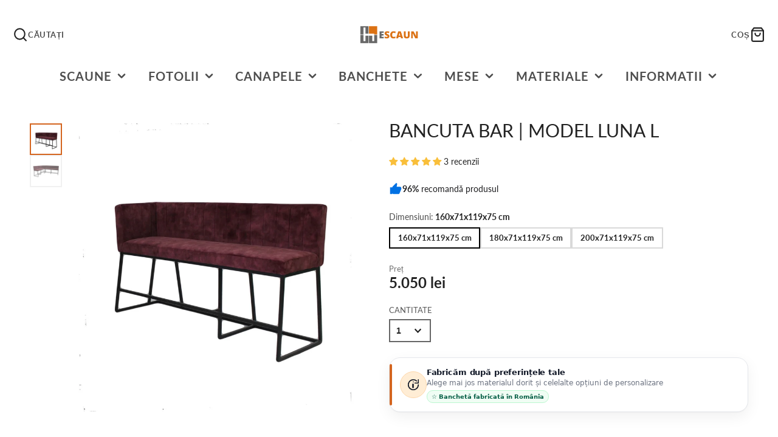

--- FILE ---
content_type: text/html; charset=utf-8
request_url: https://escaun.ro/products/bancuta-jysk-pentru-dormitor
body_size: 60647
content:
<!doctype html>
<html class="no-js" lang="ro-RO">
  <head>
 
  




<link rel="preload" as="image" href="//escaun.ro/cdn/shop/products/C_C305-200BL-80Wine-Red_800x.jpg?v=1677242431">




<link rel="preconnect" href="//fonts.shopifycdn.com/" crossorigin>
<link rel="preconnect" href="//cdn.shopify.com/" crossorigin>
<link rel="preconnect" href="//v.shopify.com/" crossorigin>
<link rel="dns-prefetch" href="//escaun.ro" crossorigin>
<link rel="dns-prefetch" href="//escaun-ro.myshopify.com" crossorigin>
<link rel="dns-prefetch" href="//cdn.shopify.com" crossorigin>
<link rel="dns-prefetch" href="//v.shopify.com" crossorigin>
<link rel="dns-prefetch" href="//fonts.shopifycdn.com" crossorigin>

    
<!-- Google tag (gtag.js) -->
<script async src="https://www.googletagmanager.com/gtag/js?id=GT-5M3JM4WF"></script>
<script>
  window.dataLayer = window.dataLayer || [];
  function gtag(){dataLayer.push(arguments);}
  gtag('js', new Date());

  gtag('config', 'GT-5M3JM4WF');
</script>

<meta name="facebook-domain-verification" content="0qlny5xvifay9ko0c21b0e4g383tus" />
    
    <meta charset="utf-8">
    <meta http-equiv="X-UA-Compatible" content="IE=edge">
    <meta name="viewport" content="width=device-width,initial-scale=1">
    <meta name="theme-color" content="">
    <link rel="canonical" href="https://escaun.ro/products/bancuta-jysk-pentru-dormitor">
    <link rel="preconnect" href="https://cdn.shopify.com" crossorigin><link rel="icon" type="image/png" href="//escaun.ro/cdn/shop/files/escaun.ro_1500x1500_patrat_32x32.png?v=1660739283"><link rel="preconnect" href="https://fonts.shopifycdn.com" crossorigin><title>Bancuta hol si bar din material si cadru metalic - eScaun ⭐</title>
    
    
      <meta name="description" content="Comanda Bancuta hol si bar din material si cadru metalic. Puteți comanda banca de bar în mai multe culori de stofa. Vezi oferta eScaun.ro. ⭐">
    

    

<meta property="og:site_name" content="eScaun.ro">
<meta property="og:url" content="https://escaun.ro/products/bancuta-jysk-pentru-dormitor">
<meta property="og:title" content="Bancuta hol si bar din material si cadru metalic - eScaun ⭐">
<meta property="og:type" content="product">
<meta property="og:description" content="Comanda Bancuta hol si bar din material si cadru metalic. Puteți comanda banca de bar în mai multe culori de stofa. Vezi oferta eScaun.ro. ⭐"><meta property="og:image" content="http://escaun.ro/cdn/shop/products/C_C305-200BL-80Wine-Red.jpg?v=1677242431">
  <meta property="og:image:secure_url" content="https://escaun.ro/cdn/shop/products/C_C305-200BL-80Wine-Red.jpg?v=1677242431">
  <meta property="og:image:width" content="1350">
  <meta property="og:image:height" content="1351"><meta property="og:price:amount" content="5.050,00">
  <meta property="og:price:currency" content="RON"><meta name="twitter:site" content="@escaun_ro"><meta name="twitter:card" content="summary_large_image">
<meta name="twitter:title" content="Bancuta hol si bar din material si cadru metalic - eScaun ⭐">
<meta name="twitter:description" content="Comanda Bancuta hol si bar din material si cadru metalic. Puteți comanda banca de bar în mai multe culori de stofa. Vezi oferta eScaun.ro. ⭐">

    <script src="//escaun.ro/cdn/shop/t/12/assets/core.js?v=161069597237085396281760429751" defer="defer"></script>
    <script>window.performance && window.performance.mark && window.performance.mark('shopify.content_for_header.start');</script><meta name="google-site-verification" content="K7B9mxc75hvwjOGQUo2IoUHi3Yx1kid6KhgCpWMIu7M">
<meta id="shopify-digital-wallet" name="shopify-digital-wallet" content="/66720268502/digital_wallets/dialog">
<meta name="shopify-checkout-api-token" content="317bbd7479dd764d237be9814a4a32de">
<link rel="alternate" type="application/json+oembed" href="https://escaun.ro/products/bancuta-jysk-pentru-dormitor.oembed">
<script async="async" src="/checkouts/internal/preloads.js?locale=ro-RO"></script>
<script id="apple-pay-shop-capabilities" type="application/json">{"shopId":66720268502,"countryCode":"RO","currencyCode":"RON","merchantCapabilities":["supports3DS"],"merchantId":"gid:\/\/shopify\/Shop\/66720268502","merchantName":"eScaun.ro","requiredBillingContactFields":["postalAddress","email","phone"],"requiredShippingContactFields":["postalAddress","email","phone"],"shippingType":"shipping","supportedNetworks":["visa","maestro","masterCard"],"total":{"type":"pending","label":"eScaun.ro","amount":"1.00"},"shopifyPaymentsEnabled":true,"supportsSubscriptions":true}</script>
<script id="shopify-features" type="application/json">{"accessToken":"317bbd7479dd764d237be9814a4a32de","betas":["rich-media-storefront-analytics"],"domain":"escaun.ro","predictiveSearch":true,"shopId":66720268502,"locale":"ro"}</script>
<script>var Shopify = Shopify || {};
Shopify.shop = "escaun-ro.myshopify.com";
Shopify.locale = "ro-RO";
Shopify.currency = {"active":"RON","rate":"1.0"};
Shopify.country = "RO";
Shopify.theme = {"name":"05.04.2023 MeroxIO Optimized (MHT-dev)","id":187962917189,"schema_name":"Galleria","schema_version":"3.0.20","theme_store_id":851,"role":"main"};
Shopify.theme.handle = "null";
Shopify.theme.style = {"id":null,"handle":null};
Shopify.cdnHost = "escaun.ro/cdn";
Shopify.routes = Shopify.routes || {};
Shopify.routes.root = "/";</script>
<script type="module">!function(o){(o.Shopify=o.Shopify||{}).modules=!0}(window);</script>
<script>!function(o){function n(){var o=[];function n(){o.push(Array.prototype.slice.apply(arguments))}return n.q=o,n}var t=o.Shopify=o.Shopify||{};t.loadFeatures=n(),t.autoloadFeatures=n()}(window);</script>
<script id="shop-js-analytics" type="application/json">{"pageType":"product"}</script>
<script defer="defer" async type="module" src="//escaun.ro/cdn/shopifycloud/shop-js/modules/v2/client.init-shop-cart-sync_B_1M6nXz.ro-RO.esm.js"></script>
<script defer="defer" async type="module" src="//escaun.ro/cdn/shopifycloud/shop-js/modules/v2/chunk.common_BGCVY80p.esm.js"></script>
<script type="module">
  await import("//escaun.ro/cdn/shopifycloud/shop-js/modules/v2/client.init-shop-cart-sync_B_1M6nXz.ro-RO.esm.js");
await import("//escaun.ro/cdn/shopifycloud/shop-js/modules/v2/chunk.common_BGCVY80p.esm.js");

  window.Shopify.SignInWithShop?.initShopCartSync?.({"fedCMEnabled":true,"windoidEnabled":true});

</script>
<script id="__st">var __st={"a":66720268502,"offset":7200,"reqid":"609b9388-1939-431b-a836-8e6c1b0b8fb3-1768675698","pageurl":"escaun.ro\/products\/bancuta-jysk-pentru-dormitor","u":"4644e21381f7","p":"product","rtyp":"product","rid":8004179230934};</script>
<script>window.ShopifyPaypalV4VisibilityTracking = true;</script>
<script id="captcha-bootstrap">!function(){'use strict';const t='contact',e='account',n='new_comment',o=[[t,t],['blogs',n],['comments',n],[t,'customer']],c=[[e,'customer_login'],[e,'guest_login'],[e,'recover_customer_password'],[e,'create_customer']],r=t=>t.map((([t,e])=>`form[action*='/${t}']:not([data-nocaptcha='true']) input[name='form_type'][value='${e}']`)).join(','),a=t=>()=>t?[...document.querySelectorAll(t)].map((t=>t.form)):[];function s(){const t=[...o],e=r(t);return a(e)}const i='password',u='form_key',d=['recaptcha-v3-token','g-recaptcha-response','h-captcha-response',i],f=()=>{try{return window.sessionStorage}catch{return}},m='__shopify_v',_=t=>t.elements[u];function p(t,e,n=!1){try{const o=window.sessionStorage,c=JSON.parse(o.getItem(e)),{data:r}=function(t){const{data:e,action:n}=t;return t[m]||n?{data:e,action:n}:{data:t,action:n}}(c);for(const[e,n]of Object.entries(r))t.elements[e]&&(t.elements[e].value=n);n&&o.removeItem(e)}catch(o){console.error('form repopulation failed',{error:o})}}const l='form_type',E='cptcha';function T(t){t.dataset[E]=!0}const w=window,h=w.document,L='Shopify',v='ce_forms',y='captcha';let A=!1;((t,e)=>{const n=(g='f06e6c50-85a8-45c8-87d0-21a2b65856fe',I='https://cdn.shopify.com/shopifycloud/storefront-forms-hcaptcha/ce_storefront_forms_captcha_hcaptcha.v1.5.2.iife.js',D={infoText:'Protejat prin hCaptcha',privacyText:'Confidențialitate',termsText:'Condiții'},(t,e,n)=>{const o=w[L][v],c=o.bindForm;if(c)return c(t,g,e,D).then(n);var r;o.q.push([[t,g,e,D],n]),r=I,A||(h.body.append(Object.assign(h.createElement('script'),{id:'captcha-provider',async:!0,src:r})),A=!0)});var g,I,D;w[L]=w[L]||{},w[L][v]=w[L][v]||{},w[L][v].q=[],w[L][y]=w[L][y]||{},w[L][y].protect=function(t,e){n(t,void 0,e),T(t)},Object.freeze(w[L][y]),function(t,e,n,w,h,L){const[v,y,A,g]=function(t,e,n){const i=e?o:[],u=t?c:[],d=[...i,...u],f=r(d),m=r(i),_=r(d.filter((([t,e])=>n.includes(e))));return[a(f),a(m),a(_),s()]}(w,h,L),I=t=>{const e=t.target;return e instanceof HTMLFormElement?e:e&&e.form},D=t=>v().includes(t);t.addEventListener('submit',(t=>{const e=I(t);if(!e)return;const n=D(e)&&!e.dataset.hcaptchaBound&&!e.dataset.recaptchaBound,o=_(e),c=g().includes(e)&&(!o||!o.value);(n||c)&&t.preventDefault(),c&&!n&&(function(t){try{if(!f())return;!function(t){const e=f();if(!e)return;const n=_(t);if(!n)return;const o=n.value;o&&e.removeItem(o)}(t);const e=Array.from(Array(32),(()=>Math.random().toString(36)[2])).join('');!function(t,e){_(t)||t.append(Object.assign(document.createElement('input'),{type:'hidden',name:u})),t.elements[u].value=e}(t,e),function(t,e){const n=f();if(!n)return;const o=[...t.querySelectorAll(`input[type='${i}']`)].map((({name:t})=>t)),c=[...d,...o],r={};for(const[a,s]of new FormData(t).entries())c.includes(a)||(r[a]=s);n.setItem(e,JSON.stringify({[m]:1,action:t.action,data:r}))}(t,e)}catch(e){console.error('failed to persist form',e)}}(e),e.submit())}));const S=(t,e)=>{t&&!t.dataset[E]&&(n(t,e.some((e=>e===t))),T(t))};for(const o of['focusin','change'])t.addEventListener(o,(t=>{const e=I(t);D(e)&&S(e,y())}));const B=e.get('form_key'),M=e.get(l),P=B&&M;t.addEventListener('DOMContentLoaded',(()=>{const t=y();if(P)for(const e of t)e.elements[l].value===M&&p(e,B);[...new Set([...A(),...v().filter((t=>'true'===t.dataset.shopifyCaptcha))])].forEach((e=>S(e,t)))}))}(h,new URLSearchParams(w.location.search),n,t,e,['guest_login'])})(!0,!0)}();</script>
<script integrity="sha256-4kQ18oKyAcykRKYeNunJcIwy7WH5gtpwJnB7kiuLZ1E=" data-source-attribution="shopify.loadfeatures" defer="defer" src="//escaun.ro/cdn/shopifycloud/storefront/assets/storefront/load_feature-a0a9edcb.js" crossorigin="anonymous"></script>
<script data-source-attribution="shopify.dynamic_checkout.dynamic.init">var Shopify=Shopify||{};Shopify.PaymentButton=Shopify.PaymentButton||{isStorefrontPortableWallets:!0,init:function(){window.Shopify.PaymentButton.init=function(){};var t=document.createElement("script");t.src="https://escaun.ro/cdn/shopifycloud/portable-wallets/latest/portable-wallets.ro.js",t.type="module",document.head.appendChild(t)}};
</script>
<script data-source-attribution="shopify.dynamic_checkout.buyer_consent">
  function portableWalletsHideBuyerConsent(e){var t=document.getElementById("shopify-buyer-consent"),n=document.getElementById("shopify-subscription-policy-button");t&&n&&(t.classList.add("hidden"),t.setAttribute("aria-hidden","true"),n.removeEventListener("click",e))}function portableWalletsShowBuyerConsent(e){var t=document.getElementById("shopify-buyer-consent"),n=document.getElementById("shopify-subscription-policy-button");t&&n&&(t.classList.remove("hidden"),t.removeAttribute("aria-hidden"),n.addEventListener("click",e))}window.Shopify?.PaymentButton&&(window.Shopify.PaymentButton.hideBuyerConsent=portableWalletsHideBuyerConsent,window.Shopify.PaymentButton.showBuyerConsent=portableWalletsShowBuyerConsent);
</script>
<script data-source-attribution="shopify.dynamic_checkout.cart.bootstrap">document.addEventListener("DOMContentLoaded",(function(){function t(){return document.querySelector("shopify-accelerated-checkout-cart, shopify-accelerated-checkout")}if(t())Shopify.PaymentButton.init();else{new MutationObserver((function(e,n){t()&&(Shopify.PaymentButton.init(),n.disconnect())})).observe(document.body,{childList:!0,subtree:!0})}}));
</script>
<script id='scb4127' type='text/javascript' async='' src='https://escaun.ro/cdn/shopifycloud/privacy-banner/storefront-banner.js'></script><link id="shopify-accelerated-checkout-styles" rel="stylesheet" media="screen" href="https://escaun.ro/cdn/shopifycloud/portable-wallets/latest/accelerated-checkout-backwards-compat.css" crossorigin="anonymous">
<style id="shopify-accelerated-checkout-cart">
        #shopify-buyer-consent {
  margin-top: 1em;
  display: inline-block;
  width: 100%;
}

#shopify-buyer-consent.hidden {
  display: none;
}

#shopify-subscription-policy-button {
  background: none;
  border: none;
  padding: 0;
  text-decoration: underline;
  font-size: inherit;
  cursor: pointer;
}

#shopify-subscription-policy-button::before {
  box-shadow: none;
}

      </style>

<script>window.performance && window.performance.mark && window.performance.mark('shopify.content_for_header.end');</script>

    

  <style data-shopify>
    @font-face {
  font-family: Lato;
  font-weight: 400;
  font-style: normal;
  font-display: swap;
  src: url("//escaun.ro/cdn/fonts/lato/lato_n4.c3b93d431f0091c8be23185e15c9d1fee1e971c5.woff2") format("woff2"),
       url("//escaun.ro/cdn/fonts/lato/lato_n4.d5c00c781efb195594fd2fd4ad04f7882949e327.woff") format("woff");
}

    @font-face {
  font-family: Lato;
  font-weight: 700;
  font-style: normal;
  font-display: swap;
  src: url("//escaun.ro/cdn/fonts/lato/lato_n7.900f219bc7337bc57a7a2151983f0a4a4d9d5dcf.woff2") format("woff2"),
       url("//escaun.ro/cdn/fonts/lato/lato_n7.a55c60751adcc35be7c4f8a0313f9698598612ee.woff") format("woff");
}

    @font-face {
  font-family: Lato;
  font-weight: 400;
  font-style: italic;
  font-display: swap;
  src: url("//escaun.ro/cdn/fonts/lato/lato_i4.09c847adc47c2fefc3368f2e241a3712168bc4b6.woff2") format("woff2"),
       url("//escaun.ro/cdn/fonts/lato/lato_i4.3c7d9eb6c1b0a2bf62d892c3ee4582b016d0f30c.woff") format("woff");
}

    @font-face {
  font-family: Lato;
  font-weight: 700;
  font-style: italic;
  font-display: swap;
  src: url("//escaun.ro/cdn/fonts/lato/lato_i7.16ba75868b37083a879b8dd9f2be44e067dfbf92.woff2") format("woff2"),
       url("//escaun.ro/cdn/fonts/lato/lato_i7.4c07c2b3b7e64ab516aa2f2081d2bb0366b9dce8.woff") format("woff");
}

    @font-face {
  font-family: Lato;
  font-weight: 400;
  font-style: normal;
  font-display: swap;
  src: url("//escaun.ro/cdn/fonts/lato/lato_n4.c3b93d431f0091c8be23185e15c9d1fee1e971c5.woff2") format("woff2"),
       url("//escaun.ro/cdn/fonts/lato/lato_n4.d5c00c781efb195594fd2fd4ad04f7882949e327.woff") format("woff");
}


    :root {
      --font-body-family: Lato, sans-serif;
      --font-body-style: normal;
      --font-body-weight: 400;
      --font-body-weight-bold: bold;

      --font-heading-family: Lato, sans-serif;
      --font-heading-style: normal;
      --font-heading-weight: 400;

      --font-size-base: 14px;

      --line-height-base: 1.5;

    
      --headings-text-transfrom: uppercase;
    


      --color-text: 34, 34, 34;
      --color-background: 255, 255, 255;
      --color-alt-background: 245, 245, 245;
      --color-accent: 212, 101, 31;
      --color-accent-c: 255, 255, 255;
      --color-border: 234, 234, 234;
      --color-sale-price: 220, 53, 69;
      --color-star-rating: 246, 164, 41;
      --color-error: 220, 53, 69;
      --color-success: 25, 135, 84;
      --color-warning: 255, 193, 84;

      --spacer: 1rem;
      --color-link: 212, 101, 31;

    
    }
  </style>

    <link href="//escaun.ro/cdn/shop/t/12/assets/core.css?v=97717150679892283041760429751" rel="stylesheet" type="text/css" media="all" />
    <link href="//escaun.ro/cdn/shop/t/12/assets/button.css?v=100503580076924347181760429751" rel="stylesheet" type="text/css" media="all" />
    <link href="//escaun.ro/cdn/shop/t/12/assets/grid.css?v=5270435188057093651760429751" rel="stylesheet" type="text/css" media="all" />
    <link href="//escaun.ro/cdn/shop/t/12/assets/media.css?v=1194107016558827001760429751" rel="stylesheet" type="text/css" media="all" />
    <link href="//escaun.ro/cdn/shop/t/12/assets/hero.css?v=90710490762018649331760429751" rel="stylesheet" type="text/css" media="all" />
    <link href="//escaun.ro/cdn/shop/t/12/assets/price.css?v=31753938813150957691760429751" rel="stylesheet" type="text/css" media="all" />

    <link rel="stylesheet" href="//escaun.ro/cdn/shop/t/12/assets/spinner.css?v=125212288647693193331760429751" media="print" onload="this.media='all'">
    <noscript><link href="//escaun.ro/cdn/shop/t/12/assets/spinner.css?v=125212288647693193331760429751" rel="stylesheet" type="text/css" media="all" /></noscript>
    
<link rel="preload" as="font" href="//escaun.ro/cdn/fonts/lato/lato_n4.c3b93d431f0091c8be23185e15c9d1fee1e971c5.woff2" type="font/woff2" crossorigin><link rel="preload" as="font" href="//escaun.ro/cdn/fonts/lato/lato_n4.c3b93d431f0091c8be23185e15c9d1fee1e971c5.woff2" type="font/woff2" crossorigin><script>document.documentElement.className = document.documentElement.className.replace('no-js', 'js');</script>
  <script>window.is_hulkpo_installed=true</script>
  <link href="//escaun.ro/cdn/shop/t/12/assets/ak_mm_amtQty.scss.css?v=19443571186480767671760429751" rel="stylesheet" type="text/css" media="all" /> 
  
  
  
  
  <!-- Google Tag Manager -->
<script>(function(w,d,s,l,i){w[l]=w[l]||[];w[l].push({'gtm.start':
new Date().getTime(),event:'gtm.js'});var f=d.getElementsByTagName(s)[0],
j=d.createElement(s),dl=l!='dataLayer'?'&l='+l:'';j.async=true;j.src=
'https://www.googletagmanager.com/gtm.js?id='+i+dl;f.parentNode.insertBefore(j,f);
})(window,document,'script','dataLayer','GTM-W7F9JJVC');</script>
<!-- End Google Tag Manager -->
  
  
  
  <!-- BEGIN app block: shopify://apps/judge-me-reviews/blocks/judgeme_core/61ccd3b1-a9f2-4160-9fe9-4fec8413e5d8 --><!-- Start of Judge.me Core -->






<link rel="dns-prefetch" href="https://cdnwidget.judge.me">
<link rel="dns-prefetch" href="https://cdn.judge.me">
<link rel="dns-prefetch" href="https://cdn1.judge.me">
<link rel="dns-prefetch" href="https://api.judge.me">

<script data-cfasync='false' class='jdgm-settings-script'>window.jdgmSettings={"pagination":5,"disable_web_reviews":false,"badge_no_review_text":"Nicio recenzie","badge_n_reviews_text":"{{ n }} recenzie/recenzii","badge_star_color":"#F9BF3B","hide_badge_preview_if_no_reviews":false,"badge_hide_text":false,"enforce_center_preview_badge":false,"widget_title":"Recenzii clienți","widget_open_form_text":"Scrie o recenzie","widget_close_form_text":"Anulează recenzia","widget_refresh_page_text":"Reîmprospătează pagina","widget_summary_text":"Pe baza a {{ number_of_reviews }} recenzie/recenzii","widget_no_review_text":"Fii primul care scrie o recenzie","widget_name_field_text":"Nume de afișare","widget_verified_name_field_text":"Nume verificat (public)","widget_name_placeholder_text":"Nume de afișare","widget_required_field_error_text":"Acest câmp este obligatoriu.","widget_email_field_text":"Adresă de email","widget_verified_email_field_text":"Email verificat (privat, nu poate fi editat)","widget_email_placeholder_text":"Adresa ta de email","widget_email_field_error_text":"Te rugăm să introduci o adresă de email validă.","widget_rating_field_text":"Evaluare","widget_review_title_field_text":"Titlul Recenziei","widget_review_title_placeholder_text":"Dă recenziei tale un titlu","widget_review_body_field_text":"Conținutul recenziei","widget_review_body_placeholder_text":"Începe să scrii aici...","widget_pictures_field_text":"Poză/Video (opțional)","widget_submit_review_text":"Trimite Recenzia","widget_submit_verified_review_text":"Trimite Recenzie Verificată","widget_submit_success_msg_with_auto_publish":"Mulțumim! Te rugăm să reîmprospătezi pagina în câteva momente pentru a-ți vedea recenzia. Poți elimina sau edita recenzia ta conectându-te la \u003ca href='https://judge.me/login' target='_blank' rel='nofollow noopener'\u003eJudge.me\u003c/a\u003e","widget_submit_success_msg_no_auto_publish":"Mulțumim! Recenzia ta va fi publicată imediat ce va fi aprobată de administratorul magazinului. Poți elimina sau edita recenzia ta conectându-te la \u003ca href='https://judge.me/login' target='_blank' rel='nofollow noopener'\u003eJudge.me\u003c/a\u003e","widget_show_default_reviews_out_of_total_text":"Se afișează {{ n_reviews_shown }} din {{ n_reviews }} recenzii.","widget_show_all_link_text":"Arată tot","widget_show_less_link_text":"Arată mai puțin","widget_author_said_text":"{{ reviewer_name }} a spus:","widget_days_text":"acum {{ n }} zile","widget_weeks_text":"acum {{ n }} săptămână/săptămâni","widget_months_text":"acum {{ n }} lună/luni","widget_years_text":"acum {{ n }} an/ani","widget_yesterday_text":"Ieri","widget_today_text":"Astăzi","widget_replied_text":"\u003e\u003e {{ shop_name }} a răspuns:","widget_read_more_text":"Citește mai mult","widget_reviewer_name_as_initial":"","widget_rating_filter_color":"#fbcd0a","widget_rating_filter_see_all_text":"Vezi toate recenziile","widget_sorting_most_recent_text":"Cele mai recente","widget_sorting_highest_rating_text":"Evaluare cea mai mare","widget_sorting_lowest_rating_text":"Evaluare cea mai mică","widget_sorting_with_pictures_text":"Doar cu poze","widget_sorting_most_helpful_text":"Cele mai utile","widget_open_question_form_text":"Pune o întrebare","widget_reviews_subtab_text":"Recenzii","widget_questions_subtab_text":"Întrebări","widget_question_label_text":"Întrebare","widget_answer_label_text":"Răspuns","widget_question_placeholder_text":"Scrie întrebarea ta aici","widget_submit_question_text":"Trimite Întrebarea","widget_question_submit_success_text":"Mulțumim pentru întrebarea ta! Te vom anunța odată ce primește un răspuns.","widget_star_color":"#F9BF3B","verified_badge_text":"Verificat","verified_badge_bg_color":"","verified_badge_text_color":"","verified_badge_placement":"left-of-reviewer-name","widget_review_max_height":"","widget_hide_border":false,"widget_social_share":true,"widget_thumb":false,"widget_review_location_show":false,"widget_location_format":"","all_reviews_include_out_of_store_products":true,"all_reviews_out_of_store_text":"(în afara magazinului)","all_reviews_pagination":100,"all_reviews_product_name_prefix_text":"despre","enable_review_pictures":false,"enable_question_anwser":false,"widget_theme":"","review_date_format":"mm/dd/yyyy","default_sort_method":"most-recent","widget_product_reviews_subtab_text":"Recenzii produse","widget_shop_reviews_subtab_text":"Recenzii magazin","widget_other_products_reviews_text":"Recenzii pentru alte produse","widget_store_reviews_subtab_text":"Recenzii magazin","widget_no_store_reviews_text":"Acest magazin nu are încă recenzii","widget_web_restriction_product_reviews_text":"Acest produs nu are încă recenzii","widget_no_items_text":"Nu s-a găsit niciun element","widget_show_more_text":"Arată mai multe","widget_write_a_store_review_text":"Scrie o recenzie pentru magazin","widget_other_languages_heading":"Recenzii în Alte Limbi","widget_translate_review_text":"Traduceți recenzia în {{ language }}","widget_translating_review_text":"Se traduce...","widget_show_original_translation_text":"Afișează originalul ({{ language }})","widget_translate_review_failed_text":"Recenzia nu a putut fi tradusă.","widget_translate_review_retry_text":"Reîncercați","widget_translate_review_try_again_later_text":"Încercați din nou mai târziu","show_product_url_for_grouped_product":false,"widget_sorting_pictures_first_text":"Pozele primele","show_pictures_on_all_rev_page_mobile":true,"show_pictures_on_all_rev_page_desktop":true,"floating_tab_hide_mobile_install_preference":false,"floating_tab_button_name":"★ Recenzii","floating_tab_title":"Lăsăm clienții să vorbească pentru noi","floating_tab_button_color":"","floating_tab_button_background_color":"","floating_tab_url":"","floating_tab_url_enabled":false,"floating_tab_tab_style":"text","all_reviews_text_badge_text":"Clienții ne evaluează {{ shop.metafields.judgeme.all_reviews_rating | round: 1 }}/5 pe baza a {{ shop.metafields.judgeme.all_reviews_count }} recenzii.","all_reviews_text_badge_text_branded_style":"{{ shop.metafields.judgeme.all_reviews_rating | round: 1 }} din 5 stele pe baza a {{ shop.metafields.judgeme.all_reviews_count }} recenzii","is_all_reviews_text_badge_a_link":false,"show_stars_for_all_reviews_text_badge":false,"all_reviews_text_badge_url":"","all_reviews_text_style":"text","all_reviews_text_color_style":"judgeme_brand_color","all_reviews_text_color":"#108474","all_reviews_text_show_jm_brand":true,"featured_carousel_show_header":true,"featured_carousel_title":"Păreri cumpărători","testimonials_carousel_title":"Clienții ne spun","videos_carousel_title":"Relatări reale ale clienților","cards_carousel_title":"Clienții ne spun","featured_carousel_count_text":"din {{ n }} recenzii","featured_carousel_add_link_to_all_reviews_page":false,"featured_carousel_url":"","featured_carousel_show_images":true,"featured_carousel_autoslide_interval":20,"featured_carousel_arrows_on_the_sides":false,"featured_carousel_height":250,"featured_carousel_width":100,"featured_carousel_image_size":0,"featured_carousel_image_height":250,"featured_carousel_arrow_color":"#eeeeee","verified_count_badge_style":"vintage","verified_count_badge_orientation":"horizontal","verified_count_badge_color_style":"judgeme_brand_color","verified_count_badge_color":"#108474","is_verified_count_badge_a_link":false,"verified_count_badge_url":"","verified_count_badge_show_jm_brand":true,"widget_rating_preset_default":5,"widget_first_sub_tab":"shop-reviews","widget_show_histogram":true,"widget_histogram_use_custom_color":false,"widget_pagination_use_custom_color":false,"widget_star_use_custom_color":true,"widget_verified_badge_use_custom_color":false,"widget_write_review_use_custom_color":false,"picture_reminder_submit_button":"Upload Pictures","enable_review_videos":false,"mute_video_by_default":false,"widget_sorting_videos_first_text":"Videoclipurile primele","widget_review_pending_text":"În așteptare","featured_carousel_items_for_large_screen":2,"social_share_options_order":"Facebook,Twitter","remove_microdata_snippet":false,"disable_json_ld":false,"enable_json_ld_products":false,"preview_badge_show_question_text":false,"preview_badge_no_question_text":"Nicio întrebare","preview_badge_n_question_text":"{{ number_of_questions }} întrebare/întrebări","qa_badge_show_icon":false,"qa_badge_position":"same-row","remove_judgeme_branding":false,"widget_add_search_bar":true,"widget_search_bar_placeholder":"Caută","widget_sorting_verified_only_text":"Doar verificate","featured_carousel_theme":"card","featured_carousel_show_rating":true,"featured_carousel_show_title":true,"featured_carousel_show_body":true,"featured_carousel_show_date":false,"featured_carousel_show_reviewer":true,"featured_carousel_show_product":false,"featured_carousel_header_background_color":"#108474","featured_carousel_header_text_color":"#ffffff","featured_carousel_name_product_separator":"reviewed","featured_carousel_full_star_background":"#F9BF3B","featured_carousel_empty_star_background":"#dadada","featured_carousel_vertical_theme_background":"#f9fafb","featured_carousel_verified_badge_enable":true,"featured_carousel_verified_badge_color":"#108474","featured_carousel_border_style":"round","featured_carousel_review_line_length_limit":3,"featured_carousel_more_reviews_button_text":"Citește mai multe recenzii","featured_carousel_view_product_button_text":"Vezi produsul","all_reviews_page_load_reviews_on":"button_click","all_reviews_page_load_more_text":"Încarcă mai multe recenzii","disable_fb_tab_reviews":false,"enable_ajax_cdn_cache":false,"widget_advanced_speed_features":5,"widget_public_name_text":"afișat public ca","default_reviewer_name":"John Smith","default_reviewer_name_has_non_latin":true,"widget_reviewer_anonymous":"Anonim","medals_widget_title":"Medalii de Recenzii Judge.me","medals_widget_background_color":"#f9fafb","medals_widget_position":"footer_all_pages","medals_widget_border_color":"#f9fafb","medals_widget_verified_text_position":"left","medals_widget_use_monochromatic_version":false,"medals_widget_elements_color":"#108474","show_reviewer_avatar":true,"widget_invalid_yt_video_url_error_text":"Nu este un URL de video YouTube","widget_max_length_field_error_text":"Te rugăm să introduci maximum {0} caractere.","widget_show_country_flag":true,"widget_show_collected_via_shop_app":true,"widget_verified_by_shop_badge_style":"light","widget_verified_by_shop_text":"Verificat de Magazin","widget_show_photo_gallery":true,"widget_load_with_code_splitting":true,"widget_ugc_install_preference":false,"widget_ugc_title":"Făcut de noi, Împărtășit cu tine","widget_ugc_subtitle":"Etichetează-ne pentru a-ți vedea poza prezentată în pagina noastră","widget_ugc_arrows_color":"#ffffff","widget_ugc_primary_button_text":"Cumpără acum","widget_ugc_primary_button_background_color":"#108474","widget_ugc_primary_button_text_color":"#ffffff","widget_ugc_primary_button_border_width":"0","widget_ugc_primary_button_border_style":"none","widget_ugc_primary_button_border_color":"#108474","widget_ugc_primary_button_border_radius":"25","widget_ugc_secondary_button_text":"Încarcă mai mult","widget_ugc_secondary_button_background_color":"#ffffff","widget_ugc_secondary_button_text_color":"#108474","widget_ugc_secondary_button_border_width":"2","widget_ugc_secondary_button_border_style":"solid","widget_ugc_secondary_button_border_color":"#108474","widget_ugc_secondary_button_border_radius":"25","widget_ugc_reviews_button_text":"Vezi Recenziile","widget_ugc_reviews_button_background_color":"#ffffff","widget_ugc_reviews_button_text_color":"#108474","widget_ugc_reviews_button_border_width":"2","widget_ugc_reviews_button_border_style":"solid","widget_ugc_reviews_button_border_color":"#108474","widget_ugc_reviews_button_border_radius":"25","widget_ugc_reviews_button_link_to":"judgeme-reviews-page","widget_ugc_show_post_date":true,"widget_ugc_max_width":"800","widget_rating_metafield_value_type":true,"widget_primary_color":"#0082E6","widget_enable_secondary_color":false,"widget_secondary_color":"#edf5f5","widget_summary_average_rating_text":"{{ average_rating }} din 5","widget_media_grid_title":"Fotografii și videoclipuri ale clienților","widget_media_grid_see_more_text":"Vezi mai mult","widget_round_style":true,"widget_show_product_medals":false,"widget_verified_by_judgeme_text":"Verificat de Judge.me","widget_show_store_medals":false,"widget_verified_by_judgeme_text_in_store_medals":"Verificat de Judge.me","widget_media_field_exceed_quantity_message":"Ne pare rău, putem accepta doar {{ max_media }} pentru o recenzie.","widget_media_field_exceed_limit_message":"{{ file_name }} este prea mare, te rugăm să selectezi un {{ media_type }} mai mic de {{ size_limit }}MB.","widget_review_submitted_text":"Recenzie Trimisă!","widget_question_submitted_text":"Întrebare Trimisă!","widget_close_form_text_question":"Anulează","widget_write_your_answer_here_text":"Scrie răspunsul tău aici","widget_enabled_branded_link":false,"widget_show_collected_by_judgeme":false,"widget_reviewer_name_color":"","widget_write_review_text_color":"","widget_write_review_bg_color":"","widget_collected_by_judgeme_text":"colectat de Judge.me","widget_pagination_type":"standard","widget_load_more_text":"Încarcă Mai Mult","widget_load_more_color":"#108474","widget_full_review_text":"Recenzie Completă","widget_read_more_reviews_text":"Citește Mai Multe Recenzii","widget_read_questions_text":"Citește Întrebări","widget_questions_and_answers_text":"Întrebări și Răspunsuri","widget_verified_by_text":"Verificat de","widget_verified_text":"Verificat","widget_number_of_reviews_text":"{{ number_of_reviews }} recenzii","widget_back_button_text":"Înapoi","widget_next_button_text":"Următor","widget_custom_forms_filter_button":"Filtre","custom_forms_style":"horizontal","widget_show_review_information":false,"how_reviews_are_collected":"Cum sunt colectate recenziile?","widget_show_review_keywords":true,"widget_gdpr_statement":"Cum folosim datele tale: Te vom contacta doar în legătură cu recenzia pe care ai lăsat-o, și doar dacă este necesar. Prin trimiterea recenziei tale, ești de acord cu \u003ca href='https://judge.me/terms' target='_blank' rel='nofollow noopener'\u003etermenii\u003c/a\u003e, \u003ca href='https://judge.me/privacy' target='_blank' rel='nofollow noopener'\u003epolitica de confidențialitate\u003c/a\u003e și \u003ca href='https://judge.me/content-policy' target='_blank' rel='nofollow noopener'\u003epolitica de conținut\u003c/a\u003e Judge.me.","widget_multilingual_sorting_enabled":false,"widget_translate_review_content_enabled":false,"widget_translate_review_content_method":"manual","popup_widget_review_selection":"automatically_with_pictures","popup_widget_round_border_style":true,"popup_widget_show_title":true,"popup_widget_show_body":true,"popup_widget_show_reviewer":false,"popup_widget_show_product":true,"popup_widget_show_pictures":true,"popup_widget_use_review_picture":true,"popup_widget_show_on_home_page":true,"popup_widget_show_on_product_page":true,"popup_widget_show_on_collection_page":true,"popup_widget_show_on_cart_page":true,"popup_widget_position":"bottom_left","popup_widget_first_review_delay":5,"popup_widget_duration":5,"popup_widget_interval":5,"popup_widget_review_count":5,"popup_widget_hide_on_mobile":true,"review_snippet_widget_round_border_style":true,"review_snippet_widget_card_color":"#FFFFFF","review_snippet_widget_slider_arrows_background_color":"#FFFFFF","review_snippet_widget_slider_arrows_color":"#000000","review_snippet_widget_star_color":"#F9BF3B","show_product_variant":true,"all_reviews_product_variant_label_text":"Variantă: ","widget_show_verified_branding":false,"widget_ai_summary_title":"Clienții spun","widget_ai_summary_disclaimer":"Rezumat al recenziilor alimentat de AI bazat pe recenziile recente ale clienților","widget_show_ai_summary":false,"widget_show_ai_summary_bg":false,"widget_show_review_title_input":true,"redirect_reviewers_invited_via_email":"external_form","request_store_review_after_product_review":true,"request_review_other_products_in_order":true,"review_form_color_scheme":"default","review_form_corner_style":"extra_round","review_form_star_color":{},"review_form_text_color":"#333333","review_form_background_color":"#ffffff","review_form_field_background_color":"#fafafa","review_form_button_color":{},"review_form_button_text_color":"#ffffff","review_form_modal_overlay_color":"#000000","review_content_screen_title_text":"Cum ați evalua acest produs?","review_content_introduction_text":"Ne-ar plăcea foarte mult dacă ați împărtăși puțin despre experiența dumneavoastră.","store_review_form_title_text":"Cum ați evalua acest magazin?","store_review_form_introduction_text":"Ne-ar plăcea foarte mult dacă ați împărtăși puțin despre experiența dumneavoastră.","show_review_guidance_text":true,"one_star_review_guidance_text":"Slab","five_star_review_guidance_text":"Excelent","customer_information_screen_title_text":"Despre tine","customer_information_introduction_text":"Te rugăm să ne spui mai multe despre tine.","custom_questions_screen_title_text":"Experiența ta în mai multe detalii","custom_questions_introduction_text":"Iată câteva întrebări care ne ajută să înțelegem mai bine experiența ta.","review_submitted_screen_title_text":"Mulțumim pentru recenzia ta!","review_submitted_screen_thank_you_text":"O procesăm și va apărea în magazin în curând.","review_submitted_screen_email_verification_text":"Te rugăm să confirmi adresa de email făcând clic pe linkul pe care tocmai ți l-am trimis. Acest lucru ne ajută să păstrăm recenziile autentice.","review_submitted_request_store_review_text":"Ați dori să vă împărtășiți experiența de cumpărături cu noi?","review_submitted_review_other_products_text":"Ați dori să evaluați aceste produse?","store_review_screen_title_text":"Vrei să împărtășești experiența ta de cumpărături cu noi?","store_review_introduction_text":"Apreciem feedback-ul tău și îl folosim pentru a ne îmbunătăți. Te rugăm să împărtășești orice gânduri sau sugestii pe care le ai.","reviewer_media_screen_title_picture_text":"Partajați o fotografie","reviewer_media_introduction_picture_text":"Încărcați o fotografie pentru a susține recenzia dvs.","reviewer_media_screen_title_video_text":"Partajați un videoclip","reviewer_media_introduction_video_text":"Încărcați un videoclip pentru a susține recenzia dvs.","reviewer_media_screen_title_picture_or_video_text":"Partajați o fotografie sau un videoclip","reviewer_media_introduction_picture_or_video_text":"Încărcați o fotografie sau un videoclip pentru a susține recenzia dvs.","reviewer_media_youtube_url_text":"Lipiți aici URL-ul dvs. Youtube","advanced_settings_next_step_button_text":"Următorul","advanced_settings_close_review_button_text":"Închide","modal_write_review_flow":true,"write_review_flow_required_text":"Obligatoriu","write_review_flow_privacy_message_text":"Respectăm confidențialitatea dumneavoastră.","write_review_flow_anonymous_text":"Recenzie anonimă","write_review_flow_visibility_text":"Aceasta nu va fi vizibilă pentru alți clienți.","write_review_flow_multiple_selection_help_text":"Selectează câte vrei","write_review_flow_single_selection_help_text":"Selectează o opțiune","write_review_flow_required_field_error_text":"Acest câmp este obligatoriu","write_review_flow_invalid_email_error_text":"Te rugăm să introduci o adresă de email validă","write_review_flow_max_length_error_text":"Max. {{ max_length }} caractere.","write_review_flow_media_upload_text":"\u003cb\u003eClic pentru a încărca\u003c/b\u003e sau trage și lasă","write_review_flow_gdpr_statement":"Vă vom contacta doar cu privire la recenzia dumneavoastră, dacă este necesar. Prin trimiterea recenziei, sunteți de acord cu \u003ca href='https://judge.me/terms' target='_blank' rel='nofollow noopener'\u003etermenii și condițiile\u003c/a\u003e și \u003ca href='https://judge.me/privacy' target='_blank' rel='nofollow noopener'\u003epolitica de confidențialitate\u003c/a\u003e noastră.","rating_only_reviews_enabled":true,"show_negative_reviews_help_screen":false,"new_review_flow_help_screen_rating_threshold":3,"negative_review_resolution_screen_title_text":"Spuneți-ne mai multe","negative_review_resolution_text":"Experiența ta este importantă pentru noi. Dacă au fost probleme cu achiziția ta, suntem aici să te ajutăm. Nu ezita să ne contactezi, ne-ar plăcea să avem ocazia să corectăm lucrurile.","negative_review_resolution_button_text":"Contactează-ne","negative_review_resolution_proceed_with_review_text":"Lăsați o recenzie","negative_review_resolution_subject":"Problemă cu achiziția de la {{ shop_name }}.{{ order_name }}","preview_badge_collection_page_install_status":false,"widget_review_custom_css":"","preview_badge_custom_css":"","preview_badge_stars_count":"5-stars","featured_carousel_custom_css":"","floating_tab_custom_css":"","all_reviews_widget_custom_css":"","medals_widget_custom_css":"","verified_badge_custom_css":"","all_reviews_text_custom_css":"","transparency_badges_collected_via_store_invite":false,"transparency_badges_from_another_provider":false,"transparency_badges_collected_from_store_visitor":false,"transparency_badges_collected_by_verified_review_provider":false,"transparency_badges_earned_reward":false,"transparency_badges_collected_via_store_invite_text":"Recenzii colectate prin invitația magazinului","transparency_badges_from_another_provider_text":"Recenzii colectate de la alt furnizor","transparency_badges_collected_from_store_visitor_text":"Recenzii colectate de la vizitatorul magazinului","transparency_badges_written_in_google_text":"Recenzia scrisă în Google","transparency_badges_written_in_etsy_text":"Recenzia scrisă în Etsy","transparency_badges_written_in_shop_app_text":"Recenzia scrisă în Shop App","transparency_badges_earned_reward_text":"Recenzia a câștigat recompensă pentru o comandă viitoare","product_review_widget_per_page":4,"widget_store_review_label_text":"Recenzie magazin","checkout_comment_extension_title_on_product_page":"Customer Comments","checkout_comment_extension_num_latest_comment_show":5,"checkout_comment_extension_format":"name_and_timestamp","checkout_comment_customer_name":"last_initial","checkout_comment_comment_notification":true,"preview_badge_collection_page_install_preference":true,"preview_badge_home_page_install_preference":false,"preview_badge_product_page_install_preference":true,"review_widget_install_preference":"","review_carousel_install_preference":false,"floating_reviews_tab_install_preference":"none","verified_reviews_count_badge_install_preference":false,"all_reviews_text_install_preference":false,"review_widget_best_location":true,"judgeme_medals_install_preference":false,"review_widget_revamp_enabled":true,"review_widget_qna_enabled":false,"review_widget_revamp_dual_publish_end_date":"2026-01-24T09:01:11.000+00:00","review_widget_header_theme":"minimal","review_widget_widget_title_enabled":true,"review_widget_header_text_size":"large","review_widget_header_text_weight":"bold","review_widget_average_rating_style":"minimal","review_widget_bar_chart_enabled":true,"review_widget_bar_chart_type":"numbers","review_widget_bar_chart_style":"standard","review_widget_expanded_media_gallery_enabled":false,"review_widget_reviews_section_theme":"standard","review_widget_image_style":"thumbnails","review_widget_review_image_ratio":"square","review_widget_stars_size":"medium","review_widget_verified_badge":"standard_text","review_widget_review_title_text_size":"small","review_widget_review_text_size":"small","review_widget_review_text_length":"extra_tall","review_widget_number_of_columns_desktop":3,"review_widget_carousel_transition_speed":5,"review_widget_custom_questions_answers_display":"always","review_widget_star_and_histogram_color":"#F9BF3B","review_widget_button_text_color":"#FFFFFF","review_widget_text_color":"#000000","review_widget_lighter_text_color":"#7B7B7B","review_widget_corner_styling":"soft","review_widget_review_word_singular":"recenzie","review_widget_review_word_plural":"recenzii","review_widget_voting_label":"Util?","review_widget_shop_reply_label":"Răspuns de la {{ shop_name }}:","review_widget_filters_title":"Filtre","qna_widget_question_word_singular":"Întrebare","qna_widget_question_word_plural":"Întrebări","qna_widget_answer_reply_label":"Răspuns de la {{ answerer_name }}:","qna_content_screen_title_text":"Întrebare despre acest produs","qna_widget_question_required_field_error_text":"Vă rugăm să introduceți întrebarea dumneavoastră.","qna_widget_flow_gdpr_statement":"Vă vom contacta doar cu privire la întrebarea dumneavoastră, dacă este necesar. Prin trimiterea întrebării, sunteți de acord cu \u003ca href='https://judge.me/terms' target='_blank' rel='nofollow noopener'\u003etermenii și condițiile\u003c/a\u003e și \u003ca href='https://judge.me/privacy' target='_blank' rel='nofollow noopener'\u003epolitica de confidențialitate\u003c/a\u003e noastră.","qna_widget_question_submitted_text":"Vă mulțumim pentru întrebarea dumneavoastră!","qna_widget_close_form_text_question":"Închide","qna_widget_question_submit_success_text":"Vă vom contacta prin e-mail când vom răspunde la întrebarea dumneavoastră.","all_reviews_widget_v2025_enabled":false,"all_reviews_widget_v2025_header_theme":"default","all_reviews_widget_v2025_widget_title_enabled":true,"all_reviews_widget_v2025_header_text_size":"medium","all_reviews_widget_v2025_header_text_weight":"regular","all_reviews_widget_v2025_average_rating_style":"compact","all_reviews_widget_v2025_bar_chart_enabled":true,"all_reviews_widget_v2025_bar_chart_type":"numbers","all_reviews_widget_v2025_bar_chart_style":"standard","all_reviews_widget_v2025_expanded_media_gallery_enabled":false,"all_reviews_widget_v2025_show_store_medals":true,"all_reviews_widget_v2025_show_photo_gallery":true,"all_reviews_widget_v2025_show_review_keywords":false,"all_reviews_widget_v2025_show_ai_summary":false,"all_reviews_widget_v2025_show_ai_summary_bg":false,"all_reviews_widget_v2025_add_search_bar":false,"all_reviews_widget_v2025_default_sort_method":"most-recent","all_reviews_widget_v2025_reviews_per_page":10,"all_reviews_widget_v2025_reviews_section_theme":"default","all_reviews_widget_v2025_image_style":"thumbnails","all_reviews_widget_v2025_review_image_ratio":"square","all_reviews_widget_v2025_stars_size":"medium","all_reviews_widget_v2025_verified_badge":"bold_badge","all_reviews_widget_v2025_review_title_text_size":"medium","all_reviews_widget_v2025_review_text_size":"medium","all_reviews_widget_v2025_review_text_length":"medium","all_reviews_widget_v2025_number_of_columns_desktop":3,"all_reviews_widget_v2025_carousel_transition_speed":5,"all_reviews_widget_v2025_custom_questions_answers_display":"always","all_reviews_widget_v2025_show_product_variant":false,"all_reviews_widget_v2025_show_reviewer_avatar":true,"all_reviews_widget_v2025_reviewer_name_as_initial":"","all_reviews_widget_v2025_review_location_show":false,"all_reviews_widget_v2025_location_format":"","all_reviews_widget_v2025_show_country_flag":false,"all_reviews_widget_v2025_verified_by_shop_badge_style":"light","all_reviews_widget_v2025_social_share":false,"all_reviews_widget_v2025_social_share_options_order":"Facebook,Twitter,LinkedIn,Pinterest","all_reviews_widget_v2025_pagination_type":"standard","all_reviews_widget_v2025_button_text_color":"#FFFFFF","all_reviews_widget_v2025_text_color":"#000000","all_reviews_widget_v2025_lighter_text_color":"#7B7B7B","all_reviews_widget_v2025_corner_styling":"soft","all_reviews_widget_v2025_title":"Recenzii clienți","all_reviews_widget_v2025_ai_summary_title":"Clienții spun despre acest magazin","all_reviews_widget_v2025_no_review_text":"Fii primul care scrie o recenzie","platform":"shopify","branding_url":"https://app.judge.me/reviews/stores/escaun.ro","branding_text":"Powered by Judge.me","locale":"en","reply_name":"eScaun.ro","widget_version":"3.0","footer":true,"autopublish":false,"review_dates":false,"enable_custom_form":false,"shop_use_review_site":true,"shop_locale":"ro","enable_multi_locales_translations":true,"show_review_title_input":true,"review_verification_email_status":"never","can_be_branded":true,"reply_name_text":"eScaun.ro"};</script> <style class='jdgm-settings-style'>﻿.jdgm-xx{left:0}:root{--jdgm-primary-color: #0082E6;--jdgm-secondary-color: rgba(0,130,230,0.1);--jdgm-star-color: #F9BF3B;--jdgm-write-review-text-color: white;--jdgm-write-review-bg-color: #0082E6;--jdgm-paginate-color: #0082E6;--jdgm-border-radius: 10;--jdgm-reviewer-name-color: #0082E6}.jdgm-histogram__bar-content{background-color:#0082E6}.jdgm-rev[data-verified-buyer=true] .jdgm-rev__icon.jdgm-rev__icon:after,.jdgm-rev__buyer-badge.jdgm-rev__buyer-badge{color:white;background-color:#0082E6}.jdgm-review-widget--small .jdgm-gallery.jdgm-gallery .jdgm-gallery__thumbnail-link:nth-child(8) .jdgm-gallery__thumbnail-wrapper.jdgm-gallery__thumbnail-wrapper:before{content:"Vezi mai mult"}@media only screen and (min-width: 768px){.jdgm-gallery.jdgm-gallery .jdgm-gallery__thumbnail-link:nth-child(8) .jdgm-gallery__thumbnail-wrapper.jdgm-gallery__thumbnail-wrapper:before{content:"Vezi mai mult"}}.jdgm-preview-badge .jdgm-star.jdgm-star{color:#F9BF3B}.jdgm-rev .jdgm-rev__timestamp,.jdgm-quest .jdgm-rev__timestamp,.jdgm-carousel-item__timestamp{display:none !important}.jdgm-author-all-initials{display:none !important}.jdgm-author-last-initial{display:none !important}.jdgm-rev-widg__title{visibility:hidden}.jdgm-rev-widg__summary-text{visibility:hidden}.jdgm-prev-badge__text{visibility:hidden}.jdgm-rev__prod-link-prefix:before{content:'despre'}.jdgm-rev__variant-label:before{content:'Variantă: '}.jdgm-rev__out-of-store-text:before{content:'(în afara magazinului)'}.jdgm-preview-badge[data-template="index"]{display:none !important}.jdgm-verified-count-badget[data-from-snippet="true"]{display:none !important}.jdgm-carousel-wrapper[data-from-snippet="true"]{display:none !important}.jdgm-all-reviews-text[data-from-snippet="true"]{display:none !important}.jdgm-medals-section[data-from-snippet="true"]{display:none !important}.jdgm-ugc-media-wrapper[data-from-snippet="true"]{display:none !important}.jdgm-rev__transparency-badge[data-badge-type="review_collected_via_store_invitation"]{display:none !important}.jdgm-rev__transparency-badge[data-badge-type="review_collected_from_another_provider"]{display:none !important}.jdgm-rev__transparency-badge[data-badge-type="review_collected_from_store_visitor"]{display:none !important}.jdgm-rev__transparency-badge[data-badge-type="review_written_in_etsy"]{display:none !important}.jdgm-rev__transparency-badge[data-badge-type="review_written_in_google_business"]{display:none !important}.jdgm-rev__transparency-badge[data-badge-type="review_written_in_shop_app"]{display:none !important}.jdgm-rev__transparency-badge[data-badge-type="review_earned_for_future_purchase"]{display:none !important}.jdgm-review-snippet-widget .jdgm-rev-snippet-widget__cards-container .jdgm-rev-snippet-card{border-radius:8px;background:#fff}.jdgm-review-snippet-widget .jdgm-rev-snippet-widget__cards-container .jdgm-rev-snippet-card__rev-rating .jdgm-star{color:#F9BF3B}.jdgm-review-snippet-widget .jdgm-rev-snippet-widget__prev-btn,.jdgm-review-snippet-widget .jdgm-rev-snippet-widget__next-btn{border-radius:50%;background:#fff}.jdgm-review-snippet-widget .jdgm-rev-snippet-widget__prev-btn>svg,.jdgm-review-snippet-widget .jdgm-rev-snippet-widget__next-btn>svg{fill:#000}.jdgm-full-rev-modal.rev-snippet-widget .jm-mfp-container .jm-mfp-content,.jdgm-full-rev-modal.rev-snippet-widget .jm-mfp-container .jdgm-full-rev__icon,.jdgm-full-rev-modal.rev-snippet-widget .jm-mfp-container .jdgm-full-rev__pic-img,.jdgm-full-rev-modal.rev-snippet-widget .jm-mfp-container .jdgm-full-rev__reply{border-radius:8px}.jdgm-full-rev-modal.rev-snippet-widget .jm-mfp-container .jdgm-full-rev[data-verified-buyer="true"] .jdgm-full-rev__icon::after{border-radius:8px}.jdgm-full-rev-modal.rev-snippet-widget .jm-mfp-container .jdgm-full-rev .jdgm-rev__buyer-badge{border-radius:calc( 8px / 2 )}.jdgm-full-rev-modal.rev-snippet-widget .jm-mfp-container .jdgm-full-rev .jdgm-full-rev__replier::before{content:'eScaun.ro'}.jdgm-full-rev-modal.rev-snippet-widget .jm-mfp-container .jdgm-full-rev .jdgm-full-rev__product-button{border-radius:calc( 8px * 6 )}
</style> <style class='jdgm-settings-style'></style>

  
  
  
  <style class='jdgm-miracle-styles'>
  @-webkit-keyframes jdgm-spin{0%{-webkit-transform:rotate(0deg);-ms-transform:rotate(0deg);transform:rotate(0deg)}100%{-webkit-transform:rotate(359deg);-ms-transform:rotate(359deg);transform:rotate(359deg)}}@keyframes jdgm-spin{0%{-webkit-transform:rotate(0deg);-ms-transform:rotate(0deg);transform:rotate(0deg)}100%{-webkit-transform:rotate(359deg);-ms-transform:rotate(359deg);transform:rotate(359deg)}}@font-face{font-family:'JudgemeStar';src:url("[data-uri]") format("woff");font-weight:normal;font-style:normal}.jdgm-star{font-family:'JudgemeStar';display:inline !important;text-decoration:none !important;padding:0 4px 0 0 !important;margin:0 !important;font-weight:bold;opacity:1;-webkit-font-smoothing:antialiased;-moz-osx-font-smoothing:grayscale}.jdgm-star:hover{opacity:1}.jdgm-star:last-of-type{padding:0 !important}.jdgm-star.jdgm--on:before{content:"\e000"}.jdgm-star.jdgm--off:before{content:"\e001"}.jdgm-star.jdgm--half:before{content:"\e002"}.jdgm-widget *{margin:0;line-height:1.4;-webkit-box-sizing:border-box;-moz-box-sizing:border-box;box-sizing:border-box;-webkit-overflow-scrolling:touch}.jdgm-hidden{display:none !important;visibility:hidden !important}.jdgm-temp-hidden{display:none}.jdgm-spinner{width:40px;height:40px;margin:auto;border-radius:50%;border-top:2px solid #eee;border-right:2px solid #eee;border-bottom:2px solid #eee;border-left:2px solid #ccc;-webkit-animation:jdgm-spin 0.8s infinite linear;animation:jdgm-spin 0.8s infinite linear}.jdgm-prev-badge{display:block !important}

</style>


  
  
   


<script data-cfasync='false' class='jdgm-script'>
!function(e){window.jdgm=window.jdgm||{},jdgm.CDN_HOST="https://cdnwidget.judge.me/",jdgm.CDN_HOST_ALT="https://cdn2.judge.me/cdn/widget_frontend/",jdgm.API_HOST="https://api.judge.me/",jdgm.CDN_BASE_URL="https://cdn.shopify.com/extensions/019bc7fe-07a5-7fc5-85e3-4a4175980733/judgeme-extensions-296/assets/",
jdgm.docReady=function(d){(e.attachEvent?"complete"===e.readyState:"loading"!==e.readyState)?
setTimeout(d,0):e.addEventListener("DOMContentLoaded",d)},jdgm.loadCSS=function(d,t,o,a){
!o&&jdgm.loadCSS.requestedUrls.indexOf(d)>=0||(jdgm.loadCSS.requestedUrls.push(d),
(a=e.createElement("link")).rel="stylesheet",a.class="jdgm-stylesheet",a.media="nope!",
a.href=d,a.onload=function(){this.media="all",t&&setTimeout(t)},e.body.appendChild(a))},
jdgm.loadCSS.requestedUrls=[],jdgm.loadJS=function(e,d){var t=new XMLHttpRequest;
t.onreadystatechange=function(){4===t.readyState&&(Function(t.response)(),d&&d(t.response))},
t.open("GET",e),t.onerror=function(){if(e.indexOf(jdgm.CDN_HOST)===0&&jdgm.CDN_HOST_ALT!==jdgm.CDN_HOST){var f=e.replace(jdgm.CDN_HOST,jdgm.CDN_HOST_ALT);jdgm.loadJS(f,d)}},t.send()},jdgm.docReady((function(){(window.jdgmLoadCSS||e.querySelectorAll(
".jdgm-widget, .jdgm-all-reviews-page").length>0)&&(jdgmSettings.widget_load_with_code_splitting?
parseFloat(jdgmSettings.widget_version)>=3?jdgm.loadCSS(jdgm.CDN_HOST+"widget_v3/base.css"):
jdgm.loadCSS(jdgm.CDN_HOST+"widget/base.css"):jdgm.loadCSS(jdgm.CDN_HOST+"shopify_v2.css"),
jdgm.loadJS(jdgm.CDN_HOST+"loa"+"der.js"))}))}(document);
</script>
<noscript><link rel="stylesheet" type="text/css" media="all" href="https://cdnwidget.judge.me/shopify_v2.css"></noscript>

<!-- BEGIN app snippet: theme_fix_tags --><script>
  (function() {
    var jdgmThemeFixes = {"147134054725":{"html":"","css":"@media only screen and (max-width: 768px) {\n  .jdgm-form input, .jdgm-form textarea {\n    font-size: 16px !important}\n} \n","js":""}};
    if (!jdgmThemeFixes) return;
    var thisThemeFix = jdgmThemeFixes[Shopify.theme.id];
    if (!thisThemeFix) return;

    if (thisThemeFix.html) {
      document.addEventListener("DOMContentLoaded", function() {
        var htmlDiv = document.createElement('div');
        htmlDiv.classList.add('jdgm-theme-fix-html');
        htmlDiv.innerHTML = thisThemeFix.html;
        document.body.append(htmlDiv);
      });
    };

    if (thisThemeFix.css) {
      var styleTag = document.createElement('style');
      styleTag.classList.add('jdgm-theme-fix-style');
      styleTag.innerHTML = thisThemeFix.css;
      document.head.append(styleTag);
    };

    if (thisThemeFix.js) {
      var scriptTag = document.createElement('script');
      scriptTag.classList.add('jdgm-theme-fix-script');
      scriptTag.innerHTML = thisThemeFix.js;
      document.head.append(scriptTag);
    };
  })();
</script>
<!-- END app snippet -->
<!-- End of Judge.me Core -->



<!-- END app block --><!-- BEGIN app block: shopify://apps/hulk-product-options/blocks/app-embed/380168ef-9475-4244-a291-f66b189208b5 --><!-- BEGIN app snippet: hulkapps_product_options --><script>
    
        window.hulkapps = {
        shop_slug: "escaun-ro",
        store_id: "escaun-ro.myshopify.com",
        money_format: "{{amount_with_comma_separator}} lei",
        cart: null,
        product: null,
        product_collections: null,
        product_variants: null,
        is_volume_discount: null,
        is_product_option: true,
        product_id: null,
        page_type: null,
        po_url: "https://productoption.hulkapps.com",
        po_proxy_url: "https://escaun.ro",
        vd_url: "https://volumediscount.hulkapps.com",
        customer: null,
        hulkapps_extension_js: true

    }
    window.is_hulkpo_installed=true
    

      window.hulkapps.page_type = "cart";
      window.hulkapps.cart = {"note":null,"attributes":{},"original_total_price":0,"total_price":0,"total_discount":0,"total_weight":0.0,"item_count":0,"items":[],"requires_shipping":false,"currency":"RON","items_subtotal_price":0,"cart_level_discount_applications":[],"checkout_charge_amount":0}
      if (typeof window.hulkapps.cart.items == "object") {
        for (var i=0; i<window.hulkapps.cart.items.length; i++) {
          ["sku", "grams", "vendor", "url", "image", "handle", "requires_shipping", "product_type", "product_description"].map(function(a) {
            delete window.hulkapps.cart.items[i][a]
          })
        }
      }
      window.hulkapps.cart_collections = {}
      

    
      window.hulkapps.page_type = "product"
      window.hulkapps.product_id = "8004179230934";
      window.hulkapps.product = {"id":8004179230934,"title":"Bancuta bar | model LUNA L","handle":"bancuta-jysk-pentru-dormitor","description":"\u003ch1\u003eBancuta pentru hol si bar din material si cadru metalic\u003c\/h1\u003e\n\u003cp\u003e\u003cspan style=\"color: #404040;\"\u003e\u003cstrong\u003ePrețul acestui produs include TVA\u003c\/strong\u003e\u003c\/span\u003e\u003c\/p\u003e\n\u003cp\u003e\u003cstrong\u003eMaterial șezut si spătar:\u003c\/strong\u003e Catifea sau Stof\u003cspan style=\"color: #000000;\"\u003eă\u003c\/span\u003e \u003cspan\u003e(diferite culori posibile)\u003c\/span\u003e\u003c\/p\u003e\n\u003cp\u003e\u003cem\u003e\u003cspan\u003e • Puteți alege ca materialul șezutului si spătarului sa fie si din Piele naturală de bivol SAU Stofă\u003c\/span\u003e\u003c\/em\u003e\u003c\/p\u003e\n\u003cp\u003e\u003cstrong\u003eConstrucție cadru și picioare:\u003c\/strong\u003e Metal (oțel)\u003c\/p\u003e\n\u003cp\u003e\u003cstrong\u003eCuloare picioare: \u003c\/strong\u003eMetal vopsit electrostatic (diferite culori posibile)\u003c\/p\u003e\n\u003cp\u003e\u003cstrong\u003eDimensiuni produs:\u003c\/strong\u003e\u003cspan\u003e Lungime x Adâncime x Înalțime totală x Înălțime șezut\u003c\/span\u003e\u003c\/p\u003e\n\u003cp\u003e\u003cstrong\u003eStare de asamblare:\u003c\/strong\u003e\u003cspan\u003e  \u003c\/span\u003eMontat\u003c\/p\u003e\n\u003cp\u003e\u003cstrong\u003eGreutate maximă recomandată:\u003cspan\u003e  \u003c\/span\u003e\u003c\/strong\u003e130 kg\u003c\/p\u003e\n\u003cp\u003e\u003cstrong\u003eDestinație și utilizare:\u003c\/strong\u003e  În spații interioare și fară umiditate\u003c\/p\u003e\n\u003cp\u003e\u003cstrong\u003eBrand:  \u003c\/strong\u003e\u003ca href=\"https:\/\/escaun.ro\/\" rel=\"noopener\" target=\"_blank\"\u003eeScaun\u003c\/a\u003e\u003cstrong\u003e\u003c\/strong\u003e\u003c\/p\u003e","published_at":"2023-02-26T12:07:55+02:00","created_at":"2023-02-24T13:51:44+02:00","vendor":"eScaun","type":"Banci Dining","tags":["banca bar"],"price":505000,"price_min":505000,"price_max":585000,"available":true,"price_varies":true,"compare_at_price":null,"compare_at_price_min":0,"compare_at_price_max":0,"compare_at_price_varies":false,"variants":[{"id":44037585404118,"title":"160x71x119x75 cm","option1":"160x71x119x75 cm","option2":null,"option3":null,"sku":"OOO\/Corner Bar Bench Left Fleet OhiOOO\/160","requires_shipping":true,"taxable":true,"featured_image":null,"available":true,"name":"Bancuta bar | model LUNA L - 160x71x119x75 cm","public_title":"160x71x119x75 cm","options":["160x71x119x75 cm"],"price":505000,"weight":30000,"compare_at_price":null,"inventory_management":"shopify","barcode":"7920316584729","requires_selling_plan":false,"selling_plan_allocations":[]},{"id":44037585436886,"title":"180x71x119x75 cm","option1":"180x71x119x75 cm","option2":null,"option3":null,"sku":"OOO\/Corner Bar Bench Left Fleet OhiOOO\/180","requires_shipping":true,"taxable":true,"featured_image":null,"available":true,"name":"Bancuta bar | model LUNA L - 180x71x119x75 cm","public_title":"180x71x119x75 cm","options":["180x71x119x75 cm"],"price":545000,"weight":30000,"compare_at_price":null,"inventory_management":"shopify","barcode":"4601823574903","requires_selling_plan":false,"selling_plan_allocations":[]},{"id":44037585469654,"title":"200x71x119x75 cm","option1":"200x71x119x75 cm","option2":null,"option3":null,"sku":"OOO\/Corner Bar Bench Left Fleet OhiOOO\/200","requires_shipping":true,"taxable":true,"featured_image":null,"available":true,"name":"Bancuta bar | model LUNA L - 200x71x119x75 cm","public_title":"200x71x119x75 cm","options":["200x71x119x75 cm"],"price":585000,"weight":30000,"compare_at_price":null,"inventory_management":"shopify","barcode":"2093746501285","requires_selling_plan":false,"selling_plan_allocations":[]}],"images":["\/\/escaun.ro\/cdn\/shop\/products\/C_C305-200BL-80Wine-Red.jpg?v=1677242431","\/\/escaun.ro\/cdn\/shop\/products\/C_C305-200-80R-200AdoreWine-Red.jpg?v=1677242431"],"featured_image":"\/\/escaun.ro\/cdn\/shop\/products\/C_C305-200BL-80Wine-Red.jpg?v=1677242431","options":["Dimensiuni"],"media":[{"alt":"Bancuta hol si bar din material si cadru metalic ✔ model LUNA L","id":31828072693974,"position":1,"preview_image":{"aspect_ratio":0.999,"height":1351,"width":1350,"src":"\/\/escaun.ro\/cdn\/shop\/products\/C_C305-200BL-80Wine-Red.jpg?v=1677242431"},"aspect_ratio":0.999,"height":1351,"media_type":"image","src":"\/\/escaun.ro\/cdn\/shop\/products\/C_C305-200BL-80Wine-Red.jpg?v=1677242431","width":1350},{"alt":"Bancuta hol si bar din material si cadru metalic ✔ model LUNA L","id":31828072661206,"position":2,"preview_image":{"aspect_ratio":0.999,"height":1351,"width":1350,"src":"\/\/escaun.ro\/cdn\/shop\/products\/C_C305-200-80R-200AdoreWine-Red.jpg?v=1677242431"},"aspect_ratio":0.999,"height":1351,"media_type":"image","src":"\/\/escaun.ro\/cdn\/shop\/products\/C_C305-200-80R-200AdoreWine-Red.jpg?v=1677242431","width":1350}],"requires_selling_plan":false,"selling_plan_groups":[],"content":"\u003ch1\u003eBancuta pentru hol si bar din material si cadru metalic\u003c\/h1\u003e\n\u003cp\u003e\u003cspan style=\"color: #404040;\"\u003e\u003cstrong\u003ePrețul acestui produs include TVA\u003c\/strong\u003e\u003c\/span\u003e\u003c\/p\u003e\n\u003cp\u003e\u003cstrong\u003eMaterial șezut si spătar:\u003c\/strong\u003e Catifea sau Stof\u003cspan style=\"color: #000000;\"\u003eă\u003c\/span\u003e \u003cspan\u003e(diferite culori posibile)\u003c\/span\u003e\u003c\/p\u003e\n\u003cp\u003e\u003cem\u003e\u003cspan\u003e • Puteți alege ca materialul șezutului si spătarului sa fie si din Piele naturală de bivol SAU Stofă\u003c\/span\u003e\u003c\/em\u003e\u003c\/p\u003e\n\u003cp\u003e\u003cstrong\u003eConstrucție cadru și picioare:\u003c\/strong\u003e Metal (oțel)\u003c\/p\u003e\n\u003cp\u003e\u003cstrong\u003eCuloare picioare: \u003c\/strong\u003eMetal vopsit electrostatic (diferite culori posibile)\u003c\/p\u003e\n\u003cp\u003e\u003cstrong\u003eDimensiuni produs:\u003c\/strong\u003e\u003cspan\u003e Lungime x Adâncime x Înalțime totală x Înălțime șezut\u003c\/span\u003e\u003c\/p\u003e\n\u003cp\u003e\u003cstrong\u003eStare de asamblare:\u003c\/strong\u003e\u003cspan\u003e  \u003c\/span\u003eMontat\u003c\/p\u003e\n\u003cp\u003e\u003cstrong\u003eGreutate maximă recomandată:\u003cspan\u003e  \u003c\/span\u003e\u003c\/strong\u003e130 kg\u003c\/p\u003e\n\u003cp\u003e\u003cstrong\u003eDestinație și utilizare:\u003c\/strong\u003e  În spații interioare și fară umiditate\u003c\/p\u003e\n\u003cp\u003e\u003cstrong\u003eBrand:  \u003c\/strong\u003e\u003ca href=\"https:\/\/escaun.ro\/\" rel=\"noopener\" target=\"_blank\"\u003eeScaun\u003c\/a\u003e\u003cstrong\u003e\u003c\/strong\u003e\u003c\/p\u003e"}

      window.hulkapps.product_collection = []
      
        window.hulkapps.product_collection.push(420880318678)
      
        window.hulkapps.product_collection.push(411897037014)
      

      window.hulkapps.product_variant = []
      
        window.hulkapps.product_variant.push(44037585404118)
      
        window.hulkapps.product_variant.push(44037585436886)
      
        window.hulkapps.product_variant.push(44037585469654)
      

      window.hulkapps.product_collections = window.hulkapps.product_collection.toString();
      window.hulkapps.product_variants = window.hulkapps.product_variant.toString();

    

</script>

<!-- END app snippet --><!-- END app block --><!-- BEGIN app block: shopify://apps/easy-watermarks/blocks/easy-disable-click/0c62e79b-5615-4040-ba75-b7d45945ad3f -->
<script type="text/javascript">var disableRightClick=window.navigator.userAgent;if(regex=RegExp("Chrome-Lighthouse","ig"),!1===regex.test(disableRightClick))if(disableRightClick.match(/mobi/i)){const e=document.createElement("style");e.type="text/css",e.innerHTML="img {-webkit-touch-callout: none;-webkit-user-select: none;-khtml-user-select: none;-moz-user-select: none;-ms-user-select: none;user-select: none;pointer-events: auto;}a > img, span > img {pointer-events: auto;}",document.head.appendChild(e),document.addEventListener("contextmenu",(function(e){"img"===(e.target||e.srcElement).tagName.toLowerCase()&&e.preventDefault()}))}else{document.addEventListener("contextmenu",(function(e){e.preventDefault()})),document.addEventListener("dragstart",(function(e){return!1})),document.addEventListener("mousedown",(function(e){"img"===(e.target||e.srcElement).tagName.toLowerCase()&&2==e.which&&e.preventDefault()})),document.addEventListener("contextmenu",(function(e){"img"===(e.target||e.srcElement).tagName.toLowerCase()&&e.preventDefault()}));const e=document.createElement("style");e.type="text/css",e.innerHTML="img {-webkit-user-drag: none;user-drag: none;}",document.head.appendChild(e);const t=function(){document.body.setAttribute("ondragstart","return false;"),document.body.setAttribute("ondrop","return false;")};"complete"==document.readyState?t():document.addEventListener("DOMContentLoaded",t);var down=[];document.addEventListener("keydown",(function(e){if(down[e.keyCode]=!0,down[123]||e.ctrlKey&&e.shiftKey&&73==e.keyCode||e.ctrlKey&&e.shiftKey&&67==e.keyCode||e.ctrlKey&&85==e.keyCode||e.ctrlKey&&74==e.keyCode||e.ctrlKey&&67==e.keyCode)return e.preventDefault(),!1;down[e.keyCode]=!1})),document.addEventListener("keyup",(function(e){if(down[e.keyCode]=!0,down[16]&&down[52]&&(e.ctrlKey||e.metaKey||e.shiftKey))return e.preventDefault(),!1;down[e.keyCode]=!1})),document.addEventListener("contextmenu",(function(e){(e.target||e.srcElement).style.backgroundImage&&e.preventDefault()}))}</script>



<!-- END app block --><script src="https://cdn.shopify.com/extensions/019bc7fe-07a5-7fc5-85e3-4a4175980733/judgeme-extensions-296/assets/loader.js" type="text/javascript" defer="defer"></script>
<script src="https://cdn.shopify.com/extensions/019b9c2b-77f8-7b74-afb5-bcf1f8a2c57e/productoption-172/assets/hulkcode.js" type="text/javascript" defer="defer"></script>
<link href="https://cdn.shopify.com/extensions/019b9c2b-77f8-7b74-afb5-bcf1f8a2c57e/productoption-172/assets/hulkcode.css" rel="stylesheet" type="text/css" media="all">
<link href="https://monorail-edge.shopifysvc.com" rel="dns-prefetch">
<script>(function(){if ("sendBeacon" in navigator && "performance" in window) {try {var session_token_from_headers = performance.getEntriesByType('navigation')[0].serverTiming.find(x => x.name == '_s').description;} catch {var session_token_from_headers = undefined;}var session_cookie_matches = document.cookie.match(/_shopify_s=([^;]*)/);var session_token_from_cookie = session_cookie_matches && session_cookie_matches.length === 2 ? session_cookie_matches[1] : "";var session_token = session_token_from_headers || session_token_from_cookie || "";function handle_abandonment_event(e) {var entries = performance.getEntries().filter(function(entry) {return /monorail-edge.shopifysvc.com/.test(entry.name);});if (!window.abandonment_tracked && entries.length === 0) {window.abandonment_tracked = true;var currentMs = Date.now();var navigation_start = performance.timing.navigationStart;var payload = {shop_id: 66720268502,url: window.location.href,navigation_start,duration: currentMs - navigation_start,session_token,page_type: "product"};window.navigator.sendBeacon("https://monorail-edge.shopifysvc.com/v1/produce", JSON.stringify({schema_id: "online_store_buyer_site_abandonment/1.1",payload: payload,metadata: {event_created_at_ms: currentMs,event_sent_at_ms: currentMs}}));}}window.addEventListener('pagehide', handle_abandonment_event);}}());</script>
<script id="web-pixels-manager-setup">(function e(e,d,r,n,o){if(void 0===o&&(o={}),!Boolean(null===(a=null===(i=window.Shopify)||void 0===i?void 0:i.analytics)||void 0===a?void 0:a.replayQueue)){var i,a;window.Shopify=window.Shopify||{};var t=window.Shopify;t.analytics=t.analytics||{};var s=t.analytics;s.replayQueue=[],s.publish=function(e,d,r){return s.replayQueue.push([e,d,r]),!0};try{self.performance.mark("wpm:start")}catch(e){}var l=function(){var e={modern:/Edge?\/(1{2}[4-9]|1[2-9]\d|[2-9]\d{2}|\d{4,})\.\d+(\.\d+|)|Firefox\/(1{2}[4-9]|1[2-9]\d|[2-9]\d{2}|\d{4,})\.\d+(\.\d+|)|Chrom(ium|e)\/(9{2}|\d{3,})\.\d+(\.\d+|)|(Maci|X1{2}).+ Version\/(15\.\d+|(1[6-9]|[2-9]\d|\d{3,})\.\d+)([,.]\d+|)( \(\w+\)|)( Mobile\/\w+|) Safari\/|Chrome.+OPR\/(9{2}|\d{3,})\.\d+\.\d+|(CPU[ +]OS|iPhone[ +]OS|CPU[ +]iPhone|CPU IPhone OS|CPU iPad OS)[ +]+(15[._]\d+|(1[6-9]|[2-9]\d|\d{3,})[._]\d+)([._]\d+|)|Android:?[ /-](13[3-9]|1[4-9]\d|[2-9]\d{2}|\d{4,})(\.\d+|)(\.\d+|)|Android.+Firefox\/(13[5-9]|1[4-9]\d|[2-9]\d{2}|\d{4,})\.\d+(\.\d+|)|Android.+Chrom(ium|e)\/(13[3-9]|1[4-9]\d|[2-9]\d{2}|\d{4,})\.\d+(\.\d+|)|SamsungBrowser\/([2-9]\d|\d{3,})\.\d+/,legacy:/Edge?\/(1[6-9]|[2-9]\d|\d{3,})\.\d+(\.\d+|)|Firefox\/(5[4-9]|[6-9]\d|\d{3,})\.\d+(\.\d+|)|Chrom(ium|e)\/(5[1-9]|[6-9]\d|\d{3,})\.\d+(\.\d+|)([\d.]+$|.*Safari\/(?![\d.]+ Edge\/[\d.]+$))|(Maci|X1{2}).+ Version\/(10\.\d+|(1[1-9]|[2-9]\d|\d{3,})\.\d+)([,.]\d+|)( \(\w+\)|)( Mobile\/\w+|) Safari\/|Chrome.+OPR\/(3[89]|[4-9]\d|\d{3,})\.\d+\.\d+|(CPU[ +]OS|iPhone[ +]OS|CPU[ +]iPhone|CPU IPhone OS|CPU iPad OS)[ +]+(10[._]\d+|(1[1-9]|[2-9]\d|\d{3,})[._]\d+)([._]\d+|)|Android:?[ /-](13[3-9]|1[4-9]\d|[2-9]\d{2}|\d{4,})(\.\d+|)(\.\d+|)|Mobile Safari.+OPR\/([89]\d|\d{3,})\.\d+\.\d+|Android.+Firefox\/(13[5-9]|1[4-9]\d|[2-9]\d{2}|\d{4,})\.\d+(\.\d+|)|Android.+Chrom(ium|e)\/(13[3-9]|1[4-9]\d|[2-9]\d{2}|\d{4,})\.\d+(\.\d+|)|Android.+(UC? ?Browser|UCWEB|U3)[ /]?(15\.([5-9]|\d{2,})|(1[6-9]|[2-9]\d|\d{3,})\.\d+)\.\d+|SamsungBrowser\/(5\.\d+|([6-9]|\d{2,})\.\d+)|Android.+MQ{2}Browser\/(14(\.(9|\d{2,})|)|(1[5-9]|[2-9]\d|\d{3,})(\.\d+|))(\.\d+|)|K[Aa][Ii]OS\/(3\.\d+|([4-9]|\d{2,})\.\d+)(\.\d+|)/},d=e.modern,r=e.legacy,n=navigator.userAgent;return n.match(d)?"modern":n.match(r)?"legacy":"unknown"}(),u="modern"===l?"modern":"legacy",c=(null!=n?n:{modern:"",legacy:""})[u],f=function(e){return[e.baseUrl,"/wpm","/b",e.hashVersion,"modern"===e.buildTarget?"m":"l",".js"].join("")}({baseUrl:d,hashVersion:r,buildTarget:u}),m=function(e){var d=e.version,r=e.bundleTarget,n=e.surface,o=e.pageUrl,i=e.monorailEndpoint;return{emit:function(e){var a=e.status,t=e.errorMsg,s=(new Date).getTime(),l=JSON.stringify({metadata:{event_sent_at_ms:s},events:[{schema_id:"web_pixels_manager_load/3.1",payload:{version:d,bundle_target:r,page_url:o,status:a,surface:n,error_msg:t},metadata:{event_created_at_ms:s}}]});if(!i)return console&&console.warn&&console.warn("[Web Pixels Manager] No Monorail endpoint provided, skipping logging."),!1;try{return self.navigator.sendBeacon.bind(self.navigator)(i,l)}catch(e){}var u=new XMLHttpRequest;try{return u.open("POST",i,!0),u.setRequestHeader("Content-Type","text/plain"),u.send(l),!0}catch(e){return console&&console.warn&&console.warn("[Web Pixels Manager] Got an unhandled error while logging to Monorail."),!1}}}}({version:r,bundleTarget:l,surface:e.surface,pageUrl:self.location.href,monorailEndpoint:e.monorailEndpoint});try{o.browserTarget=l,function(e){var d=e.src,r=e.async,n=void 0===r||r,o=e.onload,i=e.onerror,a=e.sri,t=e.scriptDataAttributes,s=void 0===t?{}:t,l=document.createElement("script"),u=document.querySelector("head"),c=document.querySelector("body");if(l.async=n,l.src=d,a&&(l.integrity=a,l.crossOrigin="anonymous"),s)for(var f in s)if(Object.prototype.hasOwnProperty.call(s,f))try{l.dataset[f]=s[f]}catch(e){}if(o&&l.addEventListener("load",o),i&&l.addEventListener("error",i),u)u.appendChild(l);else{if(!c)throw new Error("Did not find a head or body element to append the script");c.appendChild(l)}}({src:f,async:!0,onload:function(){if(!function(){var e,d;return Boolean(null===(d=null===(e=window.Shopify)||void 0===e?void 0:e.analytics)||void 0===d?void 0:d.initialized)}()){var d=window.webPixelsManager.init(e)||void 0;if(d){var r=window.Shopify.analytics;r.replayQueue.forEach((function(e){var r=e[0],n=e[1],o=e[2];d.publishCustomEvent(r,n,o)})),r.replayQueue=[],r.publish=d.publishCustomEvent,r.visitor=d.visitor,r.initialized=!0}}},onerror:function(){return m.emit({status:"failed",errorMsg:"".concat(f," has failed to load")})},sri:function(e){var d=/^sha384-[A-Za-z0-9+/=]+$/;return"string"==typeof e&&d.test(e)}(c)?c:"",scriptDataAttributes:o}),m.emit({status:"loading"})}catch(e){m.emit({status:"failed",errorMsg:(null==e?void 0:e.message)||"Unknown error"})}}})({shopId: 66720268502,storefrontBaseUrl: "https://escaun.ro",extensionsBaseUrl: "https://extensions.shopifycdn.com/cdn/shopifycloud/web-pixels-manager",monorailEndpoint: "https://monorail-edge.shopifysvc.com/unstable/produce_batch",surface: "storefront-renderer",enabledBetaFlags: ["2dca8a86"],webPixelsConfigList: [{"id":"2127692101","configuration":"{\"webPixelName\":\"Judge.me\"}","eventPayloadVersion":"v1","runtimeContext":"STRICT","scriptVersion":"34ad157958823915625854214640f0bf","type":"APP","apiClientId":683015,"privacyPurposes":["ANALYTICS"],"dataSharingAdjustments":{"protectedCustomerApprovalScopes":["read_customer_email","read_customer_name","read_customer_personal_data","read_customer_phone"]}},{"id":"2009235781","configuration":"{\"pixel_id\":\"2190158408103365\",\"pixel_type\":\"facebook_pixel\"}","eventPayloadVersion":"v1","runtimeContext":"OPEN","scriptVersion":"ca16bc87fe92b6042fbaa3acc2fbdaa6","type":"APP","apiClientId":2329312,"privacyPurposes":["ANALYTICS","MARKETING","SALE_OF_DATA"],"dataSharingAdjustments":{"protectedCustomerApprovalScopes":["read_customer_address","read_customer_email","read_customer_name","read_customer_personal_data","read_customer_phone"]}},{"id":"1944912197","configuration":"{\"pixelCode\":\"D0D3813C77U0VB4OQN20\"}","eventPayloadVersion":"v1","runtimeContext":"STRICT","scriptVersion":"22e92c2ad45662f435e4801458fb78cc","type":"APP","apiClientId":4383523,"privacyPurposes":["ANALYTICS","MARKETING","SALE_OF_DATA"],"dataSharingAdjustments":{"protectedCustomerApprovalScopes":["read_customer_address","read_customer_email","read_customer_name","read_customer_personal_data","read_customer_phone"]}},{"id":"993100101","configuration":"{\"config\":\"{\\\"google_tag_ids\\\":[\\\"G-162DKXLN9B\\\",\\\"AW-10981528417\\\",\\\"GT-WF64JXP\\\",\\\"GT-5M3JM4WF\\\"],\\\"target_country\\\":\\\"RO\\\",\\\"gtag_events\\\":[{\\\"type\\\":\\\"search\\\",\\\"action_label\\\":[\\\"G-162DKXLN9B\\\",\\\"AW-10981528417\\\/FNDsCI_PpdwDEOGms_Qo\\\",\\\"MC-27Q28Q4DM7\\\"]},{\\\"type\\\":\\\"begin_checkout\\\",\\\"action_label\\\":[\\\"G-162DKXLN9B\\\",\\\"AW-10981528417\\\/9AuOCIzPpdwDEOGms_Qo\\\",\\\"MC-27Q28Q4DM7\\\"]},{\\\"type\\\":\\\"view_item\\\",\\\"action_label\\\":[\\\"G-162DKXLN9B\\\",\\\"AW-10981528417\\\/jYf5CI7OpdwDEOGms_Qo\\\",\\\"MC-L8VL0CZ3D1\\\",\\\"MC-27Q28Q4DM7\\\"]},{\\\"type\\\":\\\"purchase\\\",\\\"action_label\\\":[\\\"G-162DKXLN9B\\\",\\\"AW-10981528417\\\/fuVyCIvOpdwDEOGms_Qo\\\",\\\"MC-L8VL0CZ3D1\\\",\\\"MC-27Q28Q4DM7\\\"]},{\\\"type\\\":\\\"page_view\\\",\\\"action_label\\\":[\\\"G-162DKXLN9B\\\",\\\"AW-10981528417\\\/YvjwCIjOpdwDEOGms_Qo\\\",\\\"MC-L8VL0CZ3D1\\\",\\\"MC-27Q28Q4DM7\\\"]},{\\\"type\\\":\\\"add_payment_info\\\",\\\"action_label\\\":[\\\"G-162DKXLN9B\\\",\\\"AW-10981528417\\\/kw3UCJLPpdwDEOGms_Qo\\\",\\\"MC-27Q28Q4DM7\\\"]},{\\\"type\\\":\\\"add_to_cart\\\",\\\"action_label\\\":[\\\"G-162DKXLN9B\\\",\\\"AW-10981528417\\\/eAGMCInPpdwDEOGms_Qo\\\",\\\"MC-27Q28Q4DM7\\\"]}],\\\"enable_monitoring_mode\\\":false}\"}","eventPayloadVersion":"v1","runtimeContext":"OPEN","scriptVersion":"b2a88bafab3e21179ed38636efcd8a93","type":"APP","apiClientId":1780363,"privacyPurposes":[],"dataSharingAdjustments":{"protectedCustomerApprovalScopes":["read_customer_address","read_customer_email","read_customer_name","read_customer_personal_data","read_customer_phone"]}},{"id":"191070533","configuration":"{\"tagID\":\"2614287275835\"}","eventPayloadVersion":"v1","runtimeContext":"STRICT","scriptVersion":"18031546ee651571ed29edbe71a3550b","type":"APP","apiClientId":3009811,"privacyPurposes":["ANALYTICS","MARKETING","SALE_OF_DATA"],"dataSharingAdjustments":{"protectedCustomerApprovalScopes":["read_customer_address","read_customer_email","read_customer_name","read_customer_personal_data","read_customer_phone"]}},{"id":"207749445","eventPayloadVersion":"1","runtimeContext":"LAX","scriptVersion":"1","type":"CUSTOM","privacyPurposes":["ANALYTICS","MARKETING","SALE_OF_DATA"],"name":"Analitycs"},{"id":"265290053","eventPayloadVersion":"1","runtimeContext":"LAX","scriptVersion":"2","type":"CUSTOM","privacyPurposes":["ANALYTICS","MARKETING","SALE_OF_DATA"],"name":"Google Customer Reviews"},{"id":"shopify-app-pixel","configuration":"{}","eventPayloadVersion":"v1","runtimeContext":"STRICT","scriptVersion":"0450","apiClientId":"shopify-pixel","type":"APP","privacyPurposes":["ANALYTICS","MARKETING"]},{"id":"shopify-custom-pixel","eventPayloadVersion":"v1","runtimeContext":"LAX","scriptVersion":"0450","apiClientId":"shopify-pixel","type":"CUSTOM","privacyPurposes":["ANALYTICS","MARKETING"]}],isMerchantRequest: false,initData: {"shop":{"name":"eScaun.ro","paymentSettings":{"currencyCode":"RON"},"myshopifyDomain":"escaun-ro.myshopify.com","countryCode":"RO","storefrontUrl":"https:\/\/escaun.ro"},"customer":null,"cart":null,"checkout":null,"productVariants":[{"price":{"amount":5050.0,"currencyCode":"RON"},"product":{"title":"Bancuta bar | model LUNA L","vendor":"eScaun","id":"8004179230934","untranslatedTitle":"Bancuta bar | model LUNA L","url":"\/products\/bancuta-jysk-pentru-dormitor","type":"Banci Dining"},"id":"44037585404118","image":{"src":"\/\/escaun.ro\/cdn\/shop\/products\/C_C305-200BL-80Wine-Red.jpg?v=1677242431"},"sku":"OOO\/Corner Bar Bench Left Fleet OhiOOO\/160","title":"160x71x119x75 cm","untranslatedTitle":"160x71x119x75 cm"},{"price":{"amount":5450.0,"currencyCode":"RON"},"product":{"title":"Bancuta bar | model LUNA L","vendor":"eScaun","id":"8004179230934","untranslatedTitle":"Bancuta bar | model LUNA L","url":"\/products\/bancuta-jysk-pentru-dormitor","type":"Banci Dining"},"id":"44037585436886","image":{"src":"\/\/escaun.ro\/cdn\/shop\/products\/C_C305-200BL-80Wine-Red.jpg?v=1677242431"},"sku":"OOO\/Corner Bar Bench Left Fleet OhiOOO\/180","title":"180x71x119x75 cm","untranslatedTitle":"180x71x119x75 cm"},{"price":{"amount":5850.0,"currencyCode":"RON"},"product":{"title":"Bancuta bar | model LUNA L","vendor":"eScaun","id":"8004179230934","untranslatedTitle":"Bancuta bar | model LUNA L","url":"\/products\/bancuta-jysk-pentru-dormitor","type":"Banci Dining"},"id":"44037585469654","image":{"src":"\/\/escaun.ro\/cdn\/shop\/products\/C_C305-200BL-80Wine-Red.jpg?v=1677242431"},"sku":"OOO\/Corner Bar Bench Left Fleet OhiOOO\/200","title":"200x71x119x75 cm","untranslatedTitle":"200x71x119x75 cm"}],"purchasingCompany":null},},"https://escaun.ro/cdn","fcfee988w5aeb613cpc8e4bc33m6693e112",{"modern":"","legacy":""},{"shopId":"66720268502","storefrontBaseUrl":"https:\/\/escaun.ro","extensionBaseUrl":"https:\/\/extensions.shopifycdn.com\/cdn\/shopifycloud\/web-pixels-manager","surface":"storefront-renderer","enabledBetaFlags":"[\"2dca8a86\"]","isMerchantRequest":"false","hashVersion":"fcfee988w5aeb613cpc8e4bc33m6693e112","publish":"custom","events":"[[\"page_viewed\",{}],[\"product_viewed\",{\"productVariant\":{\"price\":{\"amount\":5050.0,\"currencyCode\":\"RON\"},\"product\":{\"title\":\"Bancuta bar | model LUNA L\",\"vendor\":\"eScaun\",\"id\":\"8004179230934\",\"untranslatedTitle\":\"Bancuta bar | model LUNA L\",\"url\":\"\/products\/bancuta-jysk-pentru-dormitor\",\"type\":\"Banci Dining\"},\"id\":\"44037585404118\",\"image\":{\"src\":\"\/\/escaun.ro\/cdn\/shop\/products\/C_C305-200BL-80Wine-Red.jpg?v=1677242431\"},\"sku\":\"OOO\/Corner Bar Bench Left Fleet OhiOOO\/160\",\"title\":\"160x71x119x75 cm\",\"untranslatedTitle\":\"160x71x119x75 cm\"}}]]"});</script><script>
  window.ShopifyAnalytics = window.ShopifyAnalytics || {};
  window.ShopifyAnalytics.meta = window.ShopifyAnalytics.meta || {};
  window.ShopifyAnalytics.meta.currency = 'RON';
  var meta = {"product":{"id":8004179230934,"gid":"gid:\/\/shopify\/Product\/8004179230934","vendor":"eScaun","type":"Banci Dining","handle":"bancuta-jysk-pentru-dormitor","variants":[{"id":44037585404118,"price":505000,"name":"Bancuta bar | model LUNA L - 160x71x119x75 cm","public_title":"160x71x119x75 cm","sku":"OOO\/Corner Bar Bench Left Fleet OhiOOO\/160"},{"id":44037585436886,"price":545000,"name":"Bancuta bar | model LUNA L - 180x71x119x75 cm","public_title":"180x71x119x75 cm","sku":"OOO\/Corner Bar Bench Left Fleet OhiOOO\/180"},{"id":44037585469654,"price":585000,"name":"Bancuta bar | model LUNA L - 200x71x119x75 cm","public_title":"200x71x119x75 cm","sku":"OOO\/Corner Bar Bench Left Fleet OhiOOO\/200"}],"remote":false},"page":{"pageType":"product","resourceType":"product","resourceId":8004179230934,"requestId":"609b9388-1939-431b-a836-8e6c1b0b8fb3-1768675698"}};
  for (var attr in meta) {
    window.ShopifyAnalytics.meta[attr] = meta[attr];
  }
</script>
<script class="analytics">
  (function () {
    var customDocumentWrite = function(content) {
      var jquery = null;

      if (window.jQuery) {
        jquery = window.jQuery;
      } else if (window.Checkout && window.Checkout.$) {
        jquery = window.Checkout.$;
      }

      if (jquery) {
        jquery('body').append(content);
      }
    };

    var hasLoggedConversion = function(token) {
      if (token) {
        return document.cookie.indexOf('loggedConversion=' + token) !== -1;
      }
      return false;
    }

    var setCookieIfConversion = function(token) {
      if (token) {
        var twoMonthsFromNow = new Date(Date.now());
        twoMonthsFromNow.setMonth(twoMonthsFromNow.getMonth() + 2);

        document.cookie = 'loggedConversion=' + token + '; expires=' + twoMonthsFromNow;
      }
    }

    var trekkie = window.ShopifyAnalytics.lib = window.trekkie = window.trekkie || [];
    if (trekkie.integrations) {
      return;
    }
    trekkie.methods = [
      'identify',
      'page',
      'ready',
      'track',
      'trackForm',
      'trackLink'
    ];
    trekkie.factory = function(method) {
      return function() {
        var args = Array.prototype.slice.call(arguments);
        args.unshift(method);
        trekkie.push(args);
        return trekkie;
      };
    };
    for (var i = 0; i < trekkie.methods.length; i++) {
      var key = trekkie.methods[i];
      trekkie[key] = trekkie.factory(key);
    }
    trekkie.load = function(config) {
      trekkie.config = config || {};
      trekkie.config.initialDocumentCookie = document.cookie;
      var first = document.getElementsByTagName('script')[0];
      var script = document.createElement('script');
      script.type = 'text/javascript';
      script.onerror = function(e) {
        var scriptFallback = document.createElement('script');
        scriptFallback.type = 'text/javascript';
        scriptFallback.onerror = function(error) {
                var Monorail = {
      produce: function produce(monorailDomain, schemaId, payload) {
        var currentMs = new Date().getTime();
        var event = {
          schema_id: schemaId,
          payload: payload,
          metadata: {
            event_created_at_ms: currentMs,
            event_sent_at_ms: currentMs
          }
        };
        return Monorail.sendRequest("https://" + monorailDomain + "/v1/produce", JSON.stringify(event));
      },
      sendRequest: function sendRequest(endpointUrl, payload) {
        // Try the sendBeacon API
        if (window && window.navigator && typeof window.navigator.sendBeacon === 'function' && typeof window.Blob === 'function' && !Monorail.isIos12()) {
          var blobData = new window.Blob([payload], {
            type: 'text/plain'
          });

          if (window.navigator.sendBeacon(endpointUrl, blobData)) {
            return true;
          } // sendBeacon was not successful

        } // XHR beacon

        var xhr = new XMLHttpRequest();

        try {
          xhr.open('POST', endpointUrl);
          xhr.setRequestHeader('Content-Type', 'text/plain');
          xhr.send(payload);
        } catch (e) {
          console.log(e);
        }

        return false;
      },
      isIos12: function isIos12() {
        return window.navigator.userAgent.lastIndexOf('iPhone; CPU iPhone OS 12_') !== -1 || window.navigator.userAgent.lastIndexOf('iPad; CPU OS 12_') !== -1;
      }
    };
    Monorail.produce('monorail-edge.shopifysvc.com',
      'trekkie_storefront_load_errors/1.1',
      {shop_id: 66720268502,
      theme_id: 187962917189,
      app_name: "storefront",
      context_url: window.location.href,
      source_url: "//escaun.ro/cdn/s/trekkie.storefront.cd680fe47e6c39ca5d5df5f0a32d569bc48c0f27.min.js"});

        };
        scriptFallback.async = true;
        scriptFallback.src = '//escaun.ro/cdn/s/trekkie.storefront.cd680fe47e6c39ca5d5df5f0a32d569bc48c0f27.min.js';
        first.parentNode.insertBefore(scriptFallback, first);
      };
      script.async = true;
      script.src = '//escaun.ro/cdn/s/trekkie.storefront.cd680fe47e6c39ca5d5df5f0a32d569bc48c0f27.min.js';
      first.parentNode.insertBefore(script, first);
    };
    trekkie.load(
      {"Trekkie":{"appName":"storefront","development":false,"defaultAttributes":{"shopId":66720268502,"isMerchantRequest":null,"themeId":187962917189,"themeCityHash":"14008552552085734838","contentLanguage":"ro-RO","currency":"RON","eventMetadataId":"0a2e33b3-2bd7-4594-8e6b-8c0ff1ab9118"},"isServerSideCookieWritingEnabled":true,"monorailRegion":"shop_domain","enabledBetaFlags":["65f19447"]},"Session Attribution":{},"S2S":{"facebookCapiEnabled":true,"source":"trekkie-storefront-renderer","apiClientId":580111}}
    );

    var loaded = false;
    trekkie.ready(function() {
      if (loaded) return;
      loaded = true;

      window.ShopifyAnalytics.lib = window.trekkie;

      var originalDocumentWrite = document.write;
      document.write = customDocumentWrite;
      try { window.ShopifyAnalytics.merchantGoogleAnalytics.call(this); } catch(error) {};
      document.write = originalDocumentWrite;

      window.ShopifyAnalytics.lib.page(null,{"pageType":"product","resourceType":"product","resourceId":8004179230934,"requestId":"609b9388-1939-431b-a836-8e6c1b0b8fb3-1768675698","shopifyEmitted":true});

      var match = window.location.pathname.match(/checkouts\/(.+)\/(thank_you|post_purchase)/)
      var token = match? match[1]: undefined;
      if (!hasLoggedConversion(token)) {
        setCookieIfConversion(token);
        window.ShopifyAnalytics.lib.track("Viewed Product",{"currency":"RON","variantId":44037585404118,"productId":8004179230934,"productGid":"gid:\/\/shopify\/Product\/8004179230934","name":"Bancuta bar | model LUNA L - 160x71x119x75 cm","price":"5050.00","sku":"OOO\/Corner Bar Bench Left Fleet OhiOOO\/160","brand":"eScaun","variant":"160x71x119x75 cm","category":"Banci Dining","nonInteraction":true,"remote":false},undefined,undefined,{"shopifyEmitted":true});
      window.ShopifyAnalytics.lib.track("monorail:\/\/trekkie_storefront_viewed_product\/1.1",{"currency":"RON","variantId":44037585404118,"productId":8004179230934,"productGid":"gid:\/\/shopify\/Product\/8004179230934","name":"Bancuta bar | model LUNA L - 160x71x119x75 cm","price":"5050.00","sku":"OOO\/Corner Bar Bench Left Fleet OhiOOO\/160","brand":"eScaun","variant":"160x71x119x75 cm","category":"Banci Dining","nonInteraction":true,"remote":false,"referer":"https:\/\/escaun.ro\/products\/bancuta-jysk-pentru-dormitor"});
      }
    });


        var eventsListenerScript = document.createElement('script');
        eventsListenerScript.async = true;
        eventsListenerScript.src = "//escaun.ro/cdn/shopifycloud/storefront/assets/shop_events_listener-3da45d37.js";
        document.getElementsByTagName('head')[0].appendChild(eventsListenerScript);

})();</script>
  <script>
  if (!window.ga || (window.ga && typeof window.ga !== 'function')) {
    window.ga = function ga() {
      (window.ga.q = window.ga.q || []).push(arguments);
      if (window.Shopify && window.Shopify.analytics && typeof window.Shopify.analytics.publish === 'function') {
        window.Shopify.analytics.publish("ga_stub_called", {}, {sendTo: "google_osp_migration"});
      }
      console.error("Shopify's Google Analytics stub called with:", Array.from(arguments), "\nSee https://help.shopify.com/manual/promoting-marketing/pixels/pixel-migration#google for more information.");
    };
    if (window.Shopify && window.Shopify.analytics && typeof window.Shopify.analytics.publish === 'function') {
      window.Shopify.analytics.publish("ga_stub_initialized", {}, {sendTo: "google_osp_migration"});
    }
  }
</script>
<script
  defer
  src="https://escaun.ro/cdn/shopifycloud/perf-kit/shopify-perf-kit-3.0.4.min.js"
  data-application="storefront-renderer"
  data-shop-id="66720268502"
  data-render-region="gcp-us-east1"
  data-page-type="product"
  data-theme-instance-id="187962917189"
  data-theme-name="Galleria"
  data-theme-version="3.0.20"
  data-monorail-region="shop_domain"
  data-resource-timing-sampling-rate="10"
  data-shs="true"
  data-shs-beacon="true"
  data-shs-export-with-fetch="true"
  data-shs-logs-sample-rate="1"
  data-shs-beacon-endpoint="https://escaun.ro/api/collect"
></script>
</head>

  <body class="preload">


    <!-- Google Tag Manager (noscript) -->
<noscript><iframe src="https://www.googletagmanager.com/ns.html?id=GTM-W7F9JJVC"
height="0" width="0" style="display:none;visibility:hidden"></iframe></noscript>
<!-- End Google Tag Manager (noscript) -->
    
    <svg xmlns="http://www.w3.org/2000/svg" hidden>
    <symbol id="svg-icon-search" viewBox="0 0 24 24" fill="none" stroke="currentColor" stroke-linecap="round" stroke-linejoin="round">
        <circle cx="11" cy="11" r="8"/><line x1="21" y1="21" x2="16.65" y2="16.65"/>
    </symbol>
    <symbol id="svg-icon-cart" viewBox="0 0 24 24" fill="none" stroke="currentColor" stroke-linecap="round" stroke-linejoin="round">
        <path d="M6 2L3 6v14a2 2 0 0 0 2 2h14a2 2 0 0 0 2-2V6l-3-4z"/><line x1="3" y1="6" x2="21" y2="6"/><path d="M16 10a4 4 0 0 1-8 0"/>
    </symbol>
    <symbol id="svg-icon-play-circle" viewBox="0 0 24 24" fill="none" stroke="currentColor" stroke-linecap="round" stroke-linejoin="round">
        <circle cx="12" cy="12" r="10"/><polygon points="10 8 16 12 10 16 10 8"/>
    </symbol>
    <symbol id="svg-icon-chevron-down" viewBox="0 0 24 24" fill="none" stroke="currentColor" stroke-linecap="round" stroke-linejoin="round">
        <polyline points="6 9 12 15 18 9"/>
    </symbol>
    <symbol id="svg-icon-chevron-right" viewBox="0 0 24 24" fill="none" stroke="currentColor" stroke-linecap="round" stroke-linejoin="round">
        <polyline points="9 18 15 12 9 6"/>
    </symbol>
    <symbol id="svg-icon-x" viewBox="0 0 24 24" fill="none" stroke="currentColor" stroke-linecap="round" stroke-linejoin="round">
        <line x1="18" y1="6" x2="6" y2="18"/><line x1="6" y1="6" x2="18" y2="18"/>
    </symbol>
    <symbol id="svg-icon-trash" viewBox="0 0 24 24" fill="none" stroke="currentColor" stroke-linecap="round" stroke-linejoin="round">
        <polyline points="3 6 5 6 21 6"/><path d="M19 6v14a2 2 0 0 1-2 2H7a2 2 0 0 1-2-2V6m3 0V4a2 2 0 0 1 2-2h4a2 2 0 0 1 2 2v2"/>
    </symbol>
    <symbol id="svg-icon-facebook" viewBox="0 0 18 18">
        <path fill="currentColor" d="M16.42.61c.27 0 .5.1.69.28.19.2.28.42.28.7v15.44c0 .27-.1.5-.28.69a.94.94 0 01-.7.28h-4.39v-6.7h2.25l.31-2.65h-2.56v-1.7c0-.4.1-.72.28-.93.18-.2.5-.32 1-.32h1.37V3.35c-.6-.06-1.27-.1-2.01-.1-1.01 0-1.83.3-2.45.9-.62.6-.93 1.44-.93 2.53v1.97H7.04v2.65h2.24V18H.98c-.28 0-.5-.1-.7-.28a.94.94 0 01-.28-.7V1.59c0-.27.1-.5.28-.69a.94.94 0 01.7-.28h15.44z"></path>
    </symbol>
    <symbol id="svg-icon-twitter" viewBox="0 0 18 15">
        <path fill="currentColor" d="M17.64 2.6a7.33 7.33 0 01-1.75 1.82c0 .05 0 .13.02.23l.02.23a9.97 9.97 0 01-1.69 5.54c-.57.85-1.24 1.62-2.02 2.28a9.09 9.09 0 01-2.82 1.6 10.23 10.23 0 01-8.9-.98c.34.02.61.04.83.04 1.64 0 3.1-.5 4.38-1.5a3.6 3.6 0 01-3.3-2.45A2.91 2.91 0 004 9.35a3.47 3.47 0 01-2.02-1.21 3.37 3.37 0 01-.8-2.22v-.03c.46.24.98.37 1.58.4a3.45 3.45 0 01-1.54-2.9c0-.61.14-1.2.45-1.79a9.68 9.68 0 003.2 2.6 10 10 0 004.08 1.07 3 3 0 01-.13-.8c0-.97.34-1.8 1.03-2.48A3.45 3.45 0 0112.4.96a3.49 3.49 0 012.54 1.1c.8-.15 1.54-.44 2.23-.85a3.4 3.4 0 01-1.54 1.94c.74-.1 1.4-.28 2.01-.54z">
    </symbol>
    <symbol id="svg-icon-pinterest" viewBox="0 0 17 18">
        <path fill="currentColor" d="M8.48.58a8.42 8.42 0 015.9 2.45 8.42 8.42 0 011.33 10.08 8.28 8.28 0 01-7.23 4.16 8.5 8.5 0 01-2.37-.32c.42-.68.7-1.29.85-1.8l.59-2.29c.14.28.41.52.8.73.4.2.8.31 1.24.31.87 0 1.65-.25 2.34-.75a4.87 4.87 0 001.6-2.05 7.3 7.3 0 00.56-2.93c0-1.3-.5-2.41-1.49-3.36a5.27 5.27 0 00-3.8-1.43c-.93 0-1.8.16-2.58.48A5.23 5.23 0 002.85 8.6c0 .75.14 1.41.43 1.98.28.56.7.96 1.27 1.2.1.04.19.04.26 0 .07-.03.12-.1.15-.2l.18-.68c.05-.15.02-.3-.11-.45a2.35 2.35 0 01-.57-1.63A3.96 3.96 0 018.6 4.8c1.09 0 1.94.3 2.54.89.61.6.92 1.37.92 2.32 0 .8-.11 1.54-.33 2.21a3.97 3.97 0 01-.93 1.62c-.4.4-.87.6-1.4.6-.43 0-.78-.15-1.06-.47-.27-.32-.36-.7-.26-1.13a111.14 111.14 0 01.47-1.6l.18-.73c.06-.26.09-.47.09-.65 0-.36-.1-.66-.28-.89-.2-.23-.47-.35-.83-.35-.45 0-.83.2-1.13.62-.3.41-.46.93-.46 1.56a4.1 4.1 0 00.18 1.15l.06.15c-.6 2.58-.95 4.1-1.08 4.54-.12.55-.16 1.2-.13 1.94a8.4 8.4 0 01-5-7.65c0-2.3.81-4.28 2.44-5.9A8.04 8.04 0 018.48.57z">
    </symbol>
    <symbol id="svg-icon-instagram" viewBox="0 0 448 512">
        <path fill="currentColor" d="M224.1 141c-63.6 0-114.9 51.3-114.9 114.9s51.3 114.9 114.9 114.9S339 319.5 339 255.9 287.7 141 224.1 141zm0 189.6c-41.1 0-74.7-33.5-74.7-74.7s33.5-74.7 74.7-74.7 74.7 33.5 74.7 74.7-33.6 74.7-74.7 74.7zm146.4-194.3c0 14.9-12 26.8-26.8 26.8-14.9 0-26.8-12-26.8-26.8s12-26.8 26.8-26.8 26.8 12 26.8 26.8zm76.1 27.2c-1.7-35.9-9.9-67.7-36.2-93.9-26.2-26.2-58-34.4-93.9-36.2-37-2.1-147.9-2.1-184.9 0-35.8 1.7-67.6 9.9-93.9 36.1s-34.4 58-36.2 93.9c-2.1 37-2.1 147.9 0 184.9 1.7 35.9 9.9 67.7 36.2 93.9s58 34.4 93.9 36.2c37 2.1 147.9 2.1 184.9 0 35.9-1.7 67.7-9.9 93.9-36.2 26.2-26.2 34.4-58 36.2-93.9 2.1-37 2.1-147.8 0-184.8zM398.8 388c-7.8 19.6-22.9 34.7-42.6 42.6-29.5 11.7-99.5 9-132.1 9s-102.7 2.6-132.1-9c-19.6-7.8-34.7-22.9-42.6-42.6-11.7-29.5-9-99.5-9-132.1s-2.6-102.7 9-132.1c7.8-19.6 22.9-34.7 42.6-42.6 29.5-11.7 99.5-9 132.1-9s102.7-2.6 132.1 9c19.6 7.8 34.7 22.9 42.6 42.6 11.7 29.5 9 99.5 9 132.1s2.7 102.7-9 132.1z"/>
    </symbol>
    <symbol id="svg-icon-tiktok" viewBox="0 0 448 512">
        <path fill="currentColor" d="M448,209.91a210.06,210.06,0,0,1-122.77-39.25V349.38A162.55,162.55,0,1,1,185,188.31V278.2a74.62,74.62,0,1,0,52.23,71.18V0l88,0a121.18,121.18,0,0,0,1.86,22.17h0A122.18,122.18,0,0,0,381,102.39a121.43,121.43,0,0,0,67,20.14Z"/>
    </symbol>
    <symbol id="svg-icon-tumblr" viewBox="0 0 320 512">
        <path fill="currentColor" d="M309.8 480.3c-13.6 14.5-50 31.7-97.4 31.7-120.8 0-147-88.8-147-140.6v-144H17.9c-5.5 0-10-4.5-10-10v-68c0-7.2 4.5-13.6 11.3-16 62-21.8 81.5-76 84.3-117.1.8-11 6.5-16.3 16.1-16.3h70.9c5.5 0 10 4.5 10 10v115.2h83c5.5 0 10 4.4 10 9.9v81.7c0 5.5-4.5 10-10 10h-83.4V360c0 34.2 23.7 53.6 68 35.8 4.8-1.9 9-3.2 12.7-2.2 3.5.9 5.8 3.4 7.4 7.9l22 64.3c1.8 5 3.3 10.6-.4 14.5z"/>
    </symbol>
    <symbol id="svg-icon-snapchat" viewBox="0 0 512 512">
        <path fill="currentColor" d="M510.846 392.673c-5.211 12.157-27.239 21.089-67.36 27.318-2.064 2.786-3.775 14.686-6.507 23.956-1.625 5.566-5.623 8.869-12.128 8.869l-.297-.005c-9.395 0-19.203-4.323-38.852-4.323-26.521 0-35.662 6.043-56.254 20.588-21.832 15.438-42.771 28.764-74.027 27.399-31.646 2.334-58.025-16.908-72.871-27.404-20.714-14.643-29.828-20.582-56.241-20.582-18.864 0-30.736 4.72-38.852 4.72-8.073 0-11.213-4.922-12.422-9.04-2.703-9.189-4.404-21.263-6.523-24.13-20.679-3.209-67.31-11.344-68.498-32.15a10.627 10.627 0 0 1 8.877-11.069c69.583-11.455 100.924-82.901 102.227-85.934.074-.176.155-.344.237-.515 3.713-7.537 4.544-13.849 2.463-18.753-5.05-11.896-26.872-16.164-36.053-19.796-23.715-9.366-27.015-20.128-25.612-27.504 2.437-12.836 21.725-20.735 33.002-15.453 8.919 4.181 16.843 6.297 23.547 6.297 5.022 0 8.212-1.204 9.96-2.171-2.043-35.936-7.101-87.29 5.687-115.969C158.122 21.304 229.705 15.42 250.826 15.42c.944 0 9.141-.089 10.11-.089 52.148 0 102.254 26.78 126.723 81.643 12.777 28.65 7.749 79.792 5.695 116.009 1.582.872 4.357 1.942 8.599 2.139 6.397-.286 13.815-2.389 22.069-6.257 6.085-2.846 14.406-2.461 20.48.058l.029.01c9.476 3.385 15.439 10.215 15.589 17.87.184 9.747-8.522 18.165-25.878 25.018-2.118.835-4.694 1.655-7.434 2.525-9.797 3.106-24.6 7.805-28.616 17.271-2.079 4.904-1.256 11.211 2.46 18.748.087.168.166.342.239.515 1.301 3.03 32.615 74.46 102.23 85.934 6.427 1.058 11.163 7.877 7.725 15.859z"/>
    </symbol>
    <symbol id="svg-icon-youtube" viewBox="0 0 576 512">
        <path fill="currentColor" d="M549.655 124.083c-6.281-23.65-24.787-42.276-48.284-48.597C458.781 64 288 64 288 64S117.22 64 74.629 75.486c-23.497 6.322-42.003 24.947-48.284 48.597-11.412 42.867-11.412 132.305-11.412 132.305s0 89.438 11.412 132.305c6.281 23.65 24.787 41.5 48.284 47.821C117.22 448 288 448 288 448s170.78 0 213.371-11.486c23.497-6.321 42.003-24.171 48.284-47.821 11.412-42.867 11.412-132.305 11.412-132.305s0-89.438-11.412-132.305zm-317.51 213.508V175.185l142.739 81.205-142.739 81.201z"/>
    </symbol>
    <symbol id="svg-icon-vimeo" viewBox="0 0 448 512">
        <path fill="currentColor" d="M447.8 153.6c-2 43.6-32.4 103.3-91.4 179.1-60.9 79.2-112.4 118.8-154.6 118.8-26.1 0-48.2-24.1-66.3-72.3C100.3 250 85.3 174.3 56.2 174.3c-3.4 0-15.1 7.1-35.2 21.1L0 168.2c51.6-45.3 100.9-95.7 131.8-98.5 34.9-3.4 56.3 20.5 64.4 71.5 28.7 181.5 41.4 208.9 93.6 126.7 18.7-29.6 28.8-52.1 30.2-67.6 4.8-45.9-35.8-42.8-63.3-31 22-72.1 64.1-107.1 126.2-105.1 45.8 1.2 67.5 31.1 64.9 89.4z"/>
    </symbol>
    <symbol id="svg-icon-plus" viewBox="0 0 24 24" fill="none" stroke="currentColor" stroke-linecap="round" stroke-linejoin="round">
        <line x1="12" y1="5" x2="12" y2="19"/><line x1="5" y1="12" x2="19" y2="12"/>
    </symbol>
    <symbol id="svg-icon-minus" viewBox="0 0 24 24" fill="none" stroke="currentColor" stroke-linecap="round" stroke-linejoin="round">
        <line x1="5" y1="12" x2="19" y2="12"/>
    </symbol>
    <symbol id="svg-icon-alert" viewBox="0 0 24 24" fill="none" stroke="currentColor" stroke-linecap="round" stroke-linejoin="round">
        <circle cx="12" cy="12" r="10"/><line x1="12" y1="8" x2="12" y2="12"/><line x1="12" y1="16" x2="12.01" y2="16"/>
    </symbol>
    <symbol id="svg-icon-arrow-right" viewBox="0 0 24 24" fill="none" stroke="currentColor" stroke-linecap="round" stroke-linejoin="round">
        <line x1="5" y1="12" x2="19" y2="12"/><polyline points="12 5 19 12 12 19"/>
    </symbol>
    <symbol id="svg-icon-arrow-left" viewBox="0 0 24 24" fill="none" stroke="currentColor" stroke-linecap="round" stroke-linejoin="round">
        <line x1="19" y1="12" x2="5" y2="12"/><polyline points="12 19 5 12 12 5"/>
    </symbol>
    <symbol id="svg-icon-check" viewBox="0 0 24 24" fill="none" stroke="currentColor" stroke-linecap="round" stroke-linejoin="round">
        <polyline points="20 6 9 17 4 12"/>
    </symbol>
    <symbol id="svg-icon-star" viewBox="0 0 576 512">
        <path fill="currentColor" d="M259.3 17.8L194 150.2 47.9 171.5c-26.2 3.8-36.7 36.1-17.7 54.6l105.7 103-25 145.5c-4.5 26.3 23.2 46 46.4 33.7L288 439.6l130.7 68.7c23.2 12.2 50.9-7.4 46.4-33.7l-25-145.5 105.7-103c19-18.5 8.5-50.8-17.7-54.6L382 150.2 316.7 17.8c-11.7-23.6-45.6-23.9-57.4 0z"/>
    </symbol>
    <symbol id="svg-icon-half-star" viewBox="0 0 536 512">
        <path fill="currentColor" d="M508.55 171.51L362.18 150.2 296.77 17.81C290.89 5.98 279.42 0 267.95 0c-11.4 0-22.79 5.9-28.69 17.81l-65.43 132.38-146.38 21.29c-26.25 3.8-36.77 36.09-17.74 54.59l105.89 103-25.06 145.48C86.98 495.33 103.57 512 122.15 512c4.93 0 10-1.17 14.87-3.75l130.95-68.68 130.94 68.7c4.86 2.55 9.92 3.71 14.83 3.71 18.6 0 35.22-16.61 31.66-37.4l-25.03-145.49 105.91-102.98c19.04-18.5 8.52-50.8-17.73-54.6zm-121.74 123.2l-18.12 17.62 4.28 24.88 19.52 113.45-102.13-53.59-22.38-11.74.03-317.19 51.03 103.29 11.18 22.63 25.01 3.64 114.23 16.63-82.65 80.38z"/>
    </symbol>
    <symbol id="svg-icon-play" viewBox="0 0 448 512">
        <path fill="currentColor" d="M424.4 214.7L72.4 6.6C43.8-10.3 0 6.1 0 47.9V464c0 37.5 40.7 60.1 72.4 41.3l352-208c31.4-18.5 31.5-64.1 0-82.6z"/>
    </symbol>
    <symbol id="svg-icon-menu" viewBox="0 0 24 24" fill="none" stroke="currentColor" stroke-linecap="round" stroke-linejoin="round">
        <line x1="3" y1="12" x2="21" y2="12"/><line x1="3" y1="6" x2="21" y2="6"/><line x1="3" y1="18" x2="21" y2="18"/>
    </symbol>
    <symbol id="svg-icon-user" viewBox="0 0 24 24" fill="none" stroke="currentColor" stroke-linecap="round" stroke-linejoin="round">
        <path d="M20 21v-2a4 4 0 0 0-4-4H8a4 4 0 0 0-4 4v2"/><circle cx="12" cy="7" r="4"/>
    </symbol>
    <symbol id="svg-icon-package" viewBox="0 0 24 24" fill="none" stroke="currentColor" stroke-linecap="round" stroke-linejoin="round">
        <line x1="16.5" y1="9.4" x2="7.5" y2="4.21"/><path d="M21 16V8a2 2 0 0 0-1-1.73l-7-4a2 2 0 0 0-2 0l-7 4A2 2 0 0 0 3 8v8a2 2 0 0 0 1 1.73l7 4a2 2 0 0 0 2 0l7-4A2 2 0 0 0 21 16z"/><polyline points="3.27 6.96 12 12.01 20.73 6.96"/><line x1="12" y1="22.08" x2="12" y2="12"/>
    </symbol>
    <symbol id="svg-icon-zoom-in" viewBox="0 0 24 24" fill="none" stroke="currentColor" stroke-linecap="round" stroke-linejoin="round">
        <circle cx="11" cy="11" r="8"/><line x1="21" y1="21" x2="16.65" y2="16.65"/><line x1="11" y1="8" x2="11" y2="14"/><line x1="8" y1="11" x2="14" y2="11"/>
    </symbol>
    <symbol id="svg-icon-lock" viewBox="0 0 24 24" fill="none" stroke="currentColor" stroke-linecap="round" stroke-linejoin="round">
        <rect x="3" y="11" width="18" height="11" rx="2" ry="2"/><path d="M7 11V7a5 5 0 0 1 10 0v4"/>
    </symbol>
    <symbol id="svg-icon-tag" viewBox="0 0 24 24" fill="none" stroke="currentColor" stroke-linecap="round" stroke-linejoin="round">
        <path d="M20.59 13.41l-7.17 7.17a2 2 0 0 1-2.83 0L2 12V2h10l8.59 8.59a2 2 0 0 1 0 2.82z"/><line x1="7" y1="7" x2="7.01" y2="7"/>
    </symbol>
    <symbol id="svg-icon-cube" viewBox="0 0 512 512" fill="none" stroke="currentColor">
        <path fill="currentColor" d="M239.1 6.3l-208 78c-18.7 7-31.1 25-31.1 45v225.1c0 18.2 10.3 34.8 26.5 42.9l208 104c13.5 6.8 29.4 6.8 42.9 0l208-104c16.3-8.1 26.5-24.8 26.5-42.9V129.3c0-20-12.4-37.9-31.1-44.9l-208-78C262 2.2 250 2.2 239.1 6.3zM256 68.4l192 72v1.1l-192 78-192-78v-1.1l192-72zm32 356V275.5l160-65v133.9l-160 80z"/>
    </symbol>
</svg>
    <div id="shopify-section-announcement-bar" class="shopify-section"><link href="//escaun.ro/cdn/shop/t/12/assets/announcement-bar.css?v=91472243772476072161760429751" rel="stylesheet" type="text/css" media="all" />


<style>
  .announcement-bar__message {
    white-space: nowrap;
    overflow: hidden;
    width: 100%;
    margin: 0;
  }
  
  @keyframes scroll-left {
    0% { transform: translateX(100%); }
    100% { transform: translateX(-100%); }
  }
  
  .scrolling-text {
    display: inline-block;
    animation: scroll-left 15s linear infinite;
  }
  
</style>

<div class="announcement-bar">
  <div class="page-width">
    <div class="announcement-bar__message">
      <span class="scrolling-text"></span>
    </div>
  </div>
</div>
</div>
    <div id="shopify-section-main-header" class="shopify-section shopify-section--no-animation">

<link href="//escaun.ro/cdn/shop/t/12/assets/main-header.css?v=124547135438065626781760429751" rel="stylesheet" type="text/css" media="all" />


  <link rel="stylesheet" href="//escaun.ro/cdn/shop/t/12/assets/cart-counter.css?v=148524337729103805621760429751" media="print" onload="this.media='all'">
  <noscript><link href="//escaun.ro/cdn/shop/t/12/assets/cart-counter.css?v=148524337729103805621760429751" rel="stylesheet" type="text/css" media="all" /></noscript>




<link rel="stylesheet" href="//escaun.ro/cdn/shop/t/12/assets/main-header-sticky.css?v=183107869430606126471760429751" media="print" onload="this.media='all'; this.onload = null">
    <noscript><link href="//escaun.ro/cdn/shop/t/12/assets/main-header-sticky.css?v=183107869430606126471760429751" rel="stylesheet" type="text/css" media="all" /></noscript>
    <main-header-sticky class="#main-header-sticky" section-id="main-header"></main-header-sticky>
    <script src="//escaun.ro/cdn/shop/t/12/assets/main-header-sticky.js?v=88578525823841582731760429751" type="module"></script>
 
<main-header 
    
    id="MainHeader" 
    class="#main-header  block @text-size:lg " 
    style="--main-header-color-background: 255, 255, 255; --main-header-color-text: #222222; --main-header-color-text-overlap: #ffffff; --main-header-color-dropdown-text: #1a1b18; --main-header-color-dropdown-background: #ffffff;"
    section-id="main-header"
  >
  
  <div class="#main-header-inner">
    <div class="#main-header-inner-container">
      <div class="#main-header-toolbar @start"><link rel="stylesheet" href="//escaun.ro/cdn/shop/t/12/assets/search-popup.css?v=135509313776280650771760429751" media="print" onload="this.media='all'; this.onload = null">
            <modal-trigger section-id="main-header" target="#main-header-search" layout="search-bar" hidden-close> 
              <a href="/search" class="#main-header-toolbar-link">
              <span class="#main-header-toolbar-link-icon">
                

<svg class="#icon">
    <use href="#svg-icon-search"></use>
</svg>
              </span>
              <span class="#main-header-toolbar-link-text mobile-visually-hidden">
                Căutați 
              </span>
            </a>
            </modal-trigger>
            <template id="main-header-search">
              <link rel="stylesheet" href="//escaun.ro/cdn/shop/t/12/assets/predictive-search-input.css?v=170606778906860764631760429751" media="print" onload="this.media='all'; this.onload = null">
<noscript><link href="//escaun.ro/cdn/shop/t/12/assets/predictive-search-input.css?v=170606778906860764631760429751" rel="stylesheet" type="text/css" media="all" /></noscript>

<predictive-search-input 
    class="#predictive-search-input" 
    sources="product,collection,page,"
    results-limit="4">
    <div class="#predictive-search-input-form">
        <div
        class="#search-popup"
    >
        <form class="#search-popup-form" action="/search">
            <div class="#search-popup-icon">
                

<svg class="#icon">
    <use href="#svg-icon-search"></use>
</svg>
            </div>
            <input
                type="text"
                class="#search-popup-input"
                name="q"
                placeholder="Căutați "
            >
            <modal-close class="#search-popup-close">
                

<svg class="#icon">
    <use href="#svg-icon-x"></use>
</svg>    
            </modal-close>
        </form>
    </div>
    </div>
    <div class="#predictive-search-input-results" data-results></div>
</predictive-search-input>



            </template><script type="module" src="//escaun.ro/cdn/shop/t/12/assets/predictive-search-input.js?v=69810986782691168871760429751"></script><modal-trigger class="hide-desktop" section-id="main-header" target="#main-header-mainNav" layout="sidebar" hidden-close>
          

<svg class="#icon">
    <use href="#svg-icon-menu"></use>
</svg>
        </modal-trigger>
      </div>
      <a class="#main-header-logo @img  strip-link flex-center" href="/" data-logo style="--logo-width: 100px">
        
          <div class="#main-header-logo-image">
            









<figure
    class="
        #media
        
        
        
        
        
    " 
    style=""
>
    

    


      
    
    
        <div class="
    #media-image-wrapper
    
    
     
  ">
              
            <img 
                class="#media-image" 
                alt="logo escaun.ro"
                loading="lazy"
                width="5000"
                height="1500"
                
src="//escaun.ro/cdn/shop/files/escaun.ro_logo_f0254fd5-2948-453a-801c-65f94d1733a1.png?v=1660765295"
                
            >
              
        </div>
        
    
    

    

    
    
    
       
</figure>

          </div>
          
        
      </a>
      <div class="#main-header-toolbar @end"><modal-trigger section-id="main-header" target="CART">
            <a href="/cart" class="#main-header-toolbar-link">
            <span class="#main-header-toolbar-link-icon">
              
                <cart-counter 
                  class="#cart-counter " 
                  style="--cart-counter-bg-color: #dc3545; --cart-counter-text-color: #ffffff" 
                  empty 
                  section-id="main-header"
                  cart-url="/cart"
                >
                  0
                </cart-counter>
                
              
              

<svg class="#icon">
    <use href="#svg-icon-cart"></use>
</svg>
            </span>
            <span class="#main-header-toolbar-link-text mobile-visually-hidden">
              Coș
            </span>
          </a>
          </modal-trigger></div>
    </div>
    <link href="//escaun.ro/cdn/shop/t/12/assets/main-navigation.css?v=61878037086981220521760429751" rel="stylesheet" type="text/css" media="all" />
<div class="#main-nav-container">
    <div class="#main-nav-toolbar"><link rel="stylesheet" href="//escaun.ro/cdn/shop/t/12/assets/search-popup.css?v=135509313776280650771760429751" media="print" onload="this.media='all'; this.onload = null">
            <modal-trigger section-id="main-header" target="#main-header-search" layout="search-bar" hidden-close> 
              <a href="/search" class="strip-link">
              

<svg class="#icon">
    <use href="#svg-icon-search"></use>
</svg>
            </a>
            </modal-trigger>
            <template id="main-header-search">
              <link rel="stylesheet" href="//escaun.ro/cdn/shop/t/12/assets/predictive-search-input.css?v=170606778906860764631760429751" media="print" onload="this.media='all'; this.onload = null">
<noscript><link href="//escaun.ro/cdn/shop/t/12/assets/predictive-search-input.css?v=170606778906860764631760429751" rel="stylesheet" type="text/css" media="all" /></noscript>

<predictive-search-input 
    class="#predictive-search-input" 
    sources="product,collection,page,"
    results-limit="4">
    <div class="#predictive-search-input-form">
        <div
        class="#search-popup"
    >
        <form class="#search-popup-form" action="/search">
            <div class="#search-popup-icon">
                

<svg class="#icon">
    <use href="#svg-icon-search"></use>
</svg>
            </div>
            <input
                type="text"
                class="#search-popup-input"
                name="q"
                placeholder="Căutați "
            >
            <modal-close class="#search-popup-close">
                

<svg class="#icon">
    <use href="#svg-icon-x"></use>
</svg>    
            </modal-close>
        </form>
    </div>
    </div>
    <div class="#predictive-search-input-results" data-results></div>
</predictive-search-input>



            </template><script type="module" src="//escaun.ro/cdn/shop/t/12/assets/predictive-search-input.js?v=69810986782691168871760429751"></script></div>
    <div class="#main-nav-wrapper hide-mobile" id="main-header-mainNav">
        <main-nav class="#main-nav @text-size:lg">
        <ul class="#main-nav-menu">
            
                
<li class="#main-nav-item @root @dropdown-mega" >
                            <a class="#main-nav-link @root" href="#" data-dropdown="megaDrop-dac19316-e1df-4337-a6a9-96b1da3819b4" data-dropdown-mega>SCAUNE

<svg class="#icon">
    <use href="#svg-icon-chevron-down"></use>
</svg></a>
                            <div class="#main-nav-dropdown @mega" data-dropby="megaDrop-dac19316-e1df-4337-a6a9-96b1da3819b4">
                                <div class="#main-nav-megamenu-wrapper">
                                    <div class="#row @gutter:200">
                                        
                                            <div class="#col">
                                                <h5 class="#main-nav-megamenu-heading">
                                                    <a class="#main-nav-megamenu-heading-link" href="/collections/scaune">CATEGORII DE SCAUNE</a>
                                                </h5>
                                                
                                                    <ul class="#main-nav-megamenu">
                                                        
                                                            <li>
                                                                <a href="/collections/scaune-piele">SCAUNE PIELE NATURALĂ</a>
                                                            </li>
                                                        
                                                            <li>
                                                                <a href="/collections/scaune-catifea">SCAUNE CATIFEA</a>
                                                            </li>
                                                        
                                                            <li>
                                                                <a href="/collections/produse-din-stofa">SCAUNE STOFA</a>
                                                            </li>
                                                             
                                                    </ul>
                                                
                                            </div>
                                        
                                            <div class="#col">
                                                <h5 class="#main-nav-megamenu-heading">
                                                    <a class="#main-nav-megamenu-heading-link" href="/collections/scaune">COLECTII DE SCAUNE</a>
                                                </h5>
                                                
                                                    <ul class="#main-nav-megamenu">
                                                        
                                                            <li>
                                                                <a href="/collections/scaune-ergonomice">SCAUNE ERGONOMICE</a>
                                                            </li>
                                                        
                                                            <li>
                                                                <a href="/collections/scaune-birou">SCAUNE DE BIROU</a>
                                                            </li>
                                                        
                                                            <li>
                                                                <a href="/collections/colectie-unicat-de-scaune">SCAUNE MODERNE</a>
                                                            </li>
                                                             
                                                    </ul>
                                                
                                            </div>
                                        
                                            <div class="#col">
                                                <h5 class="#main-nav-megamenu-heading">
                                                    <a class="#main-nav-megamenu-heading-link" href="/collections/scaune">TIPURI DE SCAUNE</a>
                                                </h5>
                                                
                                                    <ul class="#main-nav-megamenu">
                                                        
                                                            <li>
                                                                <a href="/collections/scaune-bar">SCAUNE DE BAR</a>
                                                            </li>
                                                        
                                                            <li>
                                                                <a href="/collections/scaune-insula">SCAUNE DE INSULA</a>
                                                            </li>
                                                             
                                                    </ul>
                                                
                                            </div>
                                        
                                        
                                            <link rel="stylesheet" href="//escaun.ro/cdn/shop/t/12/assets/gallery-card.css?v=107371799650976019751760429751" media="print" onload="this.media='all'">
                                            <noscript><link href="//escaun.ro/cdn/shop/t/12/assets/gallery-card.css?v=107371799650976019751760429751" rel="stylesheet" type="text/css" media="all" /></noscript>
                                        
                                        
                                            <div class="#col">
                                                





<div class="#gallery-card  hide-loading">
    









<figure
    class="
        #media
        @aspect-ratio:16x9
        
        
        
        
    " 
    style=""
>
    

    


      
    
    
        <div class="
    #media-image-wrapper
    
        @abs-image
    
    
     
  ">
              
            <img 
                class="#media-image
    
    
        
            @cover" 
                alt=""
                loading="lazy"
                width="500"
                height="370"
                
                    src="//escaun.ro/cdn/shop/files/Paloma-Dining-arm-muystard-min-min_16612cf1-968c-4b3b-a6f7-b79663b67ba5_600x.png?v=1765297998"
                    srcset="//escaun.ro/cdn/shop/files/Paloma-Dining-arm-muystard-min-min_16612cf1-968c-4b3b-a6f7-b79663b67ba5_165x.png?v=1765297998 165w,//escaun.ro/cdn/shop/files/Paloma-Dining-arm-muystard-min-min_16612cf1-968c-4b3b-a6f7-b79663b67ba5_360x.png?v=1765297998 360w,//escaun.ro/cdn/shop/files/Paloma-Dining-arm-muystard-min-min_16612cf1-968c-4b3b-a6f7-b79663b67ba5.png?v=1765297998 500w"
                        
                
            >
              
        </div>
        
    
    

    

    
    
    
       
</figure>


        <div class="#gallery-card-caption">
            
    





        </div></div>
                                            </div>
                                        
                                        
                                            <div class="#col">
                                                





<div class="#gallery-card  hide-loading">
    









<figure
    class="
        #media
        @aspect-ratio:16x9
        
        
        
        
    " 
    style=""
>
    

    


      
    
    
        <div class="
    #media-image-wrapper
    
        @abs-image
    
    
     
  ">
              
            <img 
                class="#media-image
    
    
        
            @cover" 
                alt=""
                loading="lazy"
                width="500"
                height="370"
                
                    src="//escaun.ro/cdn/shop/files/Otis_eScaun-min_600x.png?v=1765298067"
                    srcset="//escaun.ro/cdn/shop/files/Otis_eScaun-min_165x.png?v=1765298067 165w,//escaun.ro/cdn/shop/files/Otis_eScaun-min_360x.png?v=1765298067 360w,//escaun.ro/cdn/shop/files/Otis_eScaun-min.png?v=1765298067 500w"
                        
                
            >
              
        </div>
        
    
    

    

    
    
    
       
</figure>


            <a href="/collections/fotolii" class="stretched-link"></a>
        
        <div class="#gallery-card-caption">
            
    





        </div></div>
                                            </div>
                                        
                                    </div>
                                </div>
                            </div>
                        </li>
                    
            
                
<li class="#main-nav-item @root @dropdown-mega" >
                            <a class="#main-nav-link @root" href="#" data-dropdown="megaDrop-megamenu_reR9Gi" data-dropdown-mega>FOTOLII

<svg class="#icon">
    <use href="#svg-icon-chevron-down"></use>
</svg></a>
                            <div class="#main-nav-dropdown @mega" data-dropby="megaDrop-megamenu_reR9Gi">
                                <div class="#main-nav-megamenu-wrapper">
                                    <div class="#row @gutter:200">
                                        
                                            <div class="#col">
                                                <h5 class="#main-nav-megamenu-heading">
                                                    <a class="#main-nav-megamenu-heading-link" href="/collections/fotolii">CATEGORII DE FOTOLII</a>
                                                </h5>
                                                
                                                    <ul class="#main-nav-megamenu">
                                                        
                                                            <li>
                                                                <a href="/collections/fotolii-piele">FOTOLII PIELE NATURALĂ</a>
                                                            </li>
                                                        
                                                            <li>
                                                                <a href="/collections/fotolii-catifea">FOTOLII CATIFEA</a>
                                                            </li>
                                                             
                                                    </ul>
                                                
                                            </div>
                                        
                                            <div class="#col">
                                                <h5 class="#main-nav-megamenu-heading">
                                                    <a class="#main-nav-megamenu-heading-link" href="/collections/fotolii">TIPURI DE FOTOLII</a>
                                                </h5>
                                                
                                                    <ul class="#main-nav-megamenu">
                                                        
                                                            <li>
                                                                <a href="/collections/fotolii-chesterfield">FOTOLII CHESTERFIELD</a>
                                                            </li>
                                                        
                                                            <li>
                                                                <a href="/collections/scaune-tip-fotoliu">SCAUNE TIP FOTOLIU</a>
                                                            </li>
                                                             
                                                    </ul>
                                                
                                            </div>
                                        
                                        
                                            <link rel="stylesheet" href="//escaun.ro/cdn/shop/t/12/assets/gallery-card.css?v=107371799650976019751760429751" media="print" onload="this.media='all'">
                                            <noscript><link href="//escaun.ro/cdn/shop/t/12/assets/gallery-card.css?v=107371799650976019751760429751" rel="stylesheet" type="text/css" media="all" /></noscript>
                                        
                                        
                                            <div class="#col">
                                                





<div class="#gallery-card  hide-loading">
    









<figure
    class="
        #media
        @aspect-ratio:16x9
        
        
        
        
    " 
    style=""
>
    

    


      
    
    
        <div class="
    #media-image-wrapper
    
        @abs-image
    
    
     
  ">
              
            <img 
                class="#media-image
    
    
        
            @cover" 
                alt=""
                loading="lazy"
                width="1024"
                height="700"
                
                    src="//escaun.ro/cdn/shop/files/Fotoliu_chesterfield_CALEDONIAN_catifea_BEJ_cdfec321-f76e-4cc8-a6e3-0f6c9ef58e61_600x.png?v=1743704981"
                    srcset="//escaun.ro/cdn/shop/files/Fotoliu_chesterfield_CALEDONIAN_catifea_BEJ_cdfec321-f76e-4cc8-a6e3-0f6c9ef58e61_165x.png?v=1743704981 165w,//escaun.ro/cdn/shop/files/Fotoliu_chesterfield_CALEDONIAN_catifea_BEJ_cdfec321-f76e-4cc8-a6e3-0f6c9ef58e61_360x.png?v=1743704981 360w,//escaun.ro/cdn/shop/files/Fotoliu_chesterfield_CALEDONIAN_catifea_BEJ_cdfec321-f76e-4cc8-a6e3-0f6c9ef58e61_533x.png?v=1743704981 533w,//escaun.ro/cdn/shop/files/Fotoliu_chesterfield_CALEDONIAN_catifea_BEJ_cdfec321-f76e-4cc8-a6e3-0f6c9ef58e61_720x.png?v=1743704981 720w,//escaun.ro/cdn/shop/files/Fotoliu_chesterfield_CALEDONIAN_catifea_BEJ_cdfec321-f76e-4cc8-a6e3-0f6c9ef58e61_940x.png?v=1743704981 940w,//escaun.ro/cdn/shop/files/Fotoliu_chesterfield_CALEDONIAN_catifea_BEJ_cdfec321-f76e-4cc8-a6e3-0f6c9ef58e61.png?v=1743704981 1024w"
                        
                
            >
              
        </div>
        
    
    

    

    
    
    
       
</figure>


        <div class="#gallery-card-caption">
            
    





        </div></div>
                                            </div>
                                        
                                        
                                            <div class="#col">
                                                





<div class="#gallery-card  hide-loading">
    









<figure
    class="
        #media
        @aspect-ratio:16x9
        
        
        
        
    " 
    style=""
>
    

    


      
    
    
        <div class="
    #media-image-wrapper
    
        @abs-image
    
    
     
  ">
              
            <img 
                class="#media-image
    
    
        
            @cover" 
                alt=""
                loading="lazy"
                width="1024"
                height="700"
                
                    src="//escaun.ro/cdn/shop/files/Fotoliu_piele_MARA_culoare_MARO_2e21a43f-c4be-4f44-8b8f-911d5cb1f2ec_600x.png?v=1743704981"
                    srcset="//escaun.ro/cdn/shop/files/Fotoliu_piele_MARA_culoare_MARO_2e21a43f-c4be-4f44-8b8f-911d5cb1f2ec_165x.png?v=1743704981 165w,//escaun.ro/cdn/shop/files/Fotoliu_piele_MARA_culoare_MARO_2e21a43f-c4be-4f44-8b8f-911d5cb1f2ec_360x.png?v=1743704981 360w,//escaun.ro/cdn/shop/files/Fotoliu_piele_MARA_culoare_MARO_2e21a43f-c4be-4f44-8b8f-911d5cb1f2ec_533x.png?v=1743704981 533w,//escaun.ro/cdn/shop/files/Fotoliu_piele_MARA_culoare_MARO_2e21a43f-c4be-4f44-8b8f-911d5cb1f2ec_720x.png?v=1743704981 720w,//escaun.ro/cdn/shop/files/Fotoliu_piele_MARA_culoare_MARO_2e21a43f-c4be-4f44-8b8f-911d5cb1f2ec_940x.png?v=1743704981 940w,//escaun.ro/cdn/shop/files/Fotoliu_piele_MARA_culoare_MARO_2e21a43f-c4be-4f44-8b8f-911d5cb1f2ec.png?v=1743704981 1024w"
                        
                
            >
              
        </div>
        
    
    

    

    
    
    
       
</figure>


        <div class="#gallery-card-caption">
            
    





        </div></div>
                                            </div>
                                        
                                    </div>
                                </div>
                            </div>
                        </li>
                    
            
                
<li class="#main-nav-item @root @dropdown-mega" >
                            <a class="#main-nav-link @root" href="#" data-dropdown="megaDrop-megamenu_mAwi8W" data-dropdown-mega>CANAPELE

<svg class="#icon">
    <use href="#svg-icon-chevron-down"></use>
</svg></a>
                            <div class="#main-nav-dropdown @mega" data-dropby="megaDrop-megamenu_mAwi8W">
                                <div class="#main-nav-megamenu-wrapper">
                                    <div class="#row @gutter:200">
                                        
                                            <div class="#col">
                                                <h5 class="#main-nav-megamenu-heading">
                                                    <a class="#main-nav-megamenu-heading-link" href="/collections/canapele">CATEGORII DE CANAPELE</a>
                                                </h5>
                                                
                                                    <ul class="#main-nav-megamenu">
                                                        
                                                            <li>
                                                                <a href="/collections/canapele-piele">CANAPELE PIELE NATURALĂ</a>
                                                            </li>
                                                        
                                                            <li>
                                                                <a href="/collections/canapele-catifea">CANAPELE CATIFEA</a>
                                                            </li>
                                                        
                                                            <li>
                                                                <a href="/collections/canapele-stofa">CANAPELE STOFA</a>
                                                            </li>
                                                             
                                                    </ul>
                                                
                                            </div>
                                        
                                            <div class="#col">
                                                <h5 class="#main-nav-megamenu-heading">
                                                    <a class="#main-nav-megamenu-heading-link" href="/collections/canapele">TIPURI DE CANAPELE</a>
                                                </h5>
                                                
                                                    <ul class="#main-nav-megamenu">
                                                        
                                                            <li>
                                                                <a href="/collections/canapele-chesterfield">CANAPELE CHESTERFIELD</a>
                                                            </li>
                                                             
                                                    </ul>
                                                
                                            </div>
                                        
                                        
                                            <link rel="stylesheet" href="//escaun.ro/cdn/shop/t/12/assets/gallery-card.css?v=107371799650976019751760429751" media="print" onload="this.media='all'">
                                            <noscript><link href="//escaun.ro/cdn/shop/t/12/assets/gallery-card.css?v=107371799650976019751760429751" rel="stylesheet" type="text/css" media="all" /></noscript>
                                        
                                        
                                            <div class="#col">
                                                





<div class="#gallery-card  hide-loading">
    









<figure
    class="
        #media
        @aspect-ratio:16x9
        
        
        
        
    " 
    style=""
>
    

    


      
    
    
        <div class="
    #media-image-wrapper
    
        @abs-image
    
    
     
  ">
              
            <img 
                class="#media-image
    
    
        
            @cover" 
                alt="Canapea piele YAN culoarea ALBASTRU"
                loading="lazy"
                width="1024"
                height="1024"
                
                    src="//escaun.ro/cdn/shop/files/ChatGPT_Image_1_apr._2025_15_49_37_600x.png?v=1743530734"
                    srcset="//escaun.ro/cdn/shop/files/ChatGPT_Image_1_apr._2025_15_49_37_165x.png?v=1743530734 165w,//escaun.ro/cdn/shop/files/ChatGPT_Image_1_apr._2025_15_49_37_360x.png?v=1743530734 360w,//escaun.ro/cdn/shop/files/ChatGPT_Image_1_apr._2025_15_49_37_533x.png?v=1743530734 533w,//escaun.ro/cdn/shop/files/ChatGPT_Image_1_apr._2025_15_49_37_720x.png?v=1743530734 720w,//escaun.ro/cdn/shop/files/ChatGPT_Image_1_apr._2025_15_49_37_940x.png?v=1743530734 940w,//escaun.ro/cdn/shop/files/ChatGPT_Image_1_apr._2025_15_49_37.png?v=1743530734 1024w"
                        
                
            >
              
        </div>
        
    
    

    

    
    
    
       
</figure>


        <div class="#gallery-card-caption">
            
    





        </div></div>
                                            </div>
                                        
                                        
                                            <div class="#col">
                                                





<div class="#gallery-card  hide-loading">
    









<figure
    class="
        #media
        @aspect-ratio:16x9
        
        
        
        
    " 
    style=""
>
    

    


      
    
    
        <div class="
    #media-image-wrapper
    
        @abs-image
    
    
     
  ">
              
            <img 
                class="#media-image
    
    
        
            @cover" 
                alt="Canapea chesterfield GYMA piele MARO"
                loading="lazy"
                width="1536"
                height="1024"
                
                    src="//escaun.ro/cdn/shop/files/Canapeachesterfielddinpielenaturala_5_600x.png?v=1750144765"
                    srcset="//escaun.ro/cdn/shop/files/Canapeachesterfielddinpielenaturala_5_165x.png?v=1750144765 165w,//escaun.ro/cdn/shop/files/Canapeachesterfielddinpielenaturala_5_360x.png?v=1750144765 360w,//escaun.ro/cdn/shop/files/Canapeachesterfielddinpielenaturala_5_533x.png?v=1750144765 533w,//escaun.ro/cdn/shop/files/Canapeachesterfielddinpielenaturala_5_720x.png?v=1750144765 720w,//escaun.ro/cdn/shop/files/Canapeachesterfielddinpielenaturala_5_940x.png?v=1750144765 940w,//escaun.ro/cdn/shop/files/Canapeachesterfielddinpielenaturala_5_1066x.png?v=1750144765 1066w,//escaun.ro/cdn/shop/files/Canapeachesterfielddinpielenaturala_5_1200x.png?v=1750144765 1200w,//escaun.ro/cdn/shop/files/Canapeachesterfielddinpielenaturala_5_1400x.png?v=1750144765 1400w,//escaun.ro/cdn/shop/files/Canapeachesterfielddinpielenaturala_5.png?v=1750144765 1536w"
                        
                
            >
              
        </div>
        
    
    

    

    
    
    
       
</figure>


        <div class="#gallery-card-caption">
            
    





        </div></div>
                                            </div>
                                        
                                    </div>
                                </div>
                            </div>
                        </li>
                    
            
                
<li class="#main-nav-item @root @dropdown-mega" >
                            <a class="#main-nav-link @root" href="#" data-dropdown="megaDrop-e53bd597-3ef0-49d2-ae5a-48349dc97935" data-dropdown-mega>BANCHETE

<svg class="#icon">
    <use href="#svg-icon-chevron-down"></use>
</svg></a>
                            <div class="#main-nav-dropdown @mega" data-dropby="megaDrop-e53bd597-3ef0-49d2-ae5a-48349dc97935">
                                <div class="#main-nav-megamenu-wrapper">
                                    <div class="#row @gutter:200">
                                        
                                            <div class="#col">
                                                <h5 class="#main-nav-megamenu-heading">
                                                    <a class="#main-nav-megamenu-heading-link" href="/collections/banci-dining">CATEGORII DE BANCHETE</a>
                                                </h5>
                                                
                                                    <ul class="#main-nav-megamenu">
                                                        
                                                            <li>
                                                                <a href="/collections/banchete-piele-naturala">BANCHETE PIELE NATURALĂ</a>
                                                            </li>
                                                        
                                                            <li>
                                                                <a href="/collections/banchete-catifea">BANCHETE CATIFEA</a>
                                                            </li>
                                                             
                                                    </ul>
                                                
                                            </div>
                                        
                                            <div class="#col">
                                                <h5 class="#main-nav-megamenu-heading">
                                                    <a class="#main-nav-megamenu-heading-link" href="/collections/banci-dining">TIPURI DE BANCHETE</a>
                                                </h5>
                                                
                                                    <ul class="#main-nav-megamenu">
                                                        
                                                            <li>
                                                                <a href="/collections/banchete-bar">BANCHETE BAR</a>
                                                            </li>
                                                             
                                                    </ul>
                                                
                                            </div>
                                        
                                        
                                            <link rel="stylesheet" href="//escaun.ro/cdn/shop/t/12/assets/gallery-card.css?v=107371799650976019751760429751" media="print" onload="this.media='all'">
                                            <noscript><link href="//escaun.ro/cdn/shop/t/12/assets/gallery-card.css?v=107371799650976019751760429751" rel="stylesheet" type="text/css" media="all" /></noscript>
                                        
                                        
                                            <div class="#col">
                                                





<div class="#gallery-card  hide-loading">
    









<figure
    class="
        #media
        @aspect-ratio:16x9
        
        
        
        
    " 
    style=""
>
    

    


      
    
    
        <div class="
    #media-image-wrapper
    
        @abs-image
    
    
     
  ">
              
            <img 
                class="#media-image
    
    
        
            @cover" 
                alt="canapea verde"
                loading="lazy"
                width="1000"
                height="1000"
                
                    src="//escaun.ro/cdn/shop/files/Banchetacuspatar_7eeb045f-fc7e-4e41-b3dd-e5af6cc49751_600x.png?v=1714567336"
                    srcset="//escaun.ro/cdn/shop/files/Banchetacuspatar_7eeb045f-fc7e-4e41-b3dd-e5af6cc49751_165x.png?v=1714567336 165w,//escaun.ro/cdn/shop/files/Banchetacuspatar_7eeb045f-fc7e-4e41-b3dd-e5af6cc49751_360x.png?v=1714567336 360w,//escaun.ro/cdn/shop/files/Banchetacuspatar_7eeb045f-fc7e-4e41-b3dd-e5af6cc49751_533x.png?v=1714567336 533w,//escaun.ro/cdn/shop/files/Banchetacuspatar_7eeb045f-fc7e-4e41-b3dd-e5af6cc49751_720x.png?v=1714567336 720w,//escaun.ro/cdn/shop/files/Banchetacuspatar_7eeb045f-fc7e-4e41-b3dd-e5af6cc49751_940x.png?v=1714567336 940w,//escaun.ro/cdn/shop/files/Banchetacuspatar_7eeb045f-fc7e-4e41-b3dd-e5af6cc49751.png?v=1714567336 1000w"
                        
                
            >
              
        </div>
        
    
    

    

    
    
    
       
</figure>


        <div class="#gallery-card-caption">
            
    





        </div></div>
                                            </div>
                                        
                                        
                                            <div class="#col">
                                                





<div class="#gallery-card  hide-loading">
    









<figure
    class="
        #media
        @aspect-ratio:16x9
        
        
        
        
    " 
    style=""
>
    

    


      
    
    
        <div class="
    #media-image-wrapper
    
        @abs-image
    
    
     
  ">
              
            <img 
                class="#media-image
    
    
        
            @cover" 
                alt="BANCA DINING BUCATARIE"
                loading="lazy"
                width="1350"
                height="1351"
                
                    src="//escaun.ro/cdn/shop/files/bancheta_bucatrie_600x.jpg?v=1677400025"
                    srcset="//escaun.ro/cdn/shop/files/bancheta_bucatrie_165x.jpg?v=1677400025 165w,//escaun.ro/cdn/shop/files/bancheta_bucatrie_360x.jpg?v=1677400025 360w,//escaun.ro/cdn/shop/files/bancheta_bucatrie_533x.jpg?v=1677400025 533w,//escaun.ro/cdn/shop/files/bancheta_bucatrie_720x.jpg?v=1677400025 720w,//escaun.ro/cdn/shop/files/bancheta_bucatrie_940x.jpg?v=1677400025 940w,//escaun.ro/cdn/shop/files/bancheta_bucatrie_1066x.jpg?v=1677400025 1066w,//escaun.ro/cdn/shop/files/bancheta_bucatrie_1200x.jpg?v=1677400025 1200w,//escaun.ro/cdn/shop/files/bancheta_bucatrie.jpg?v=1677400025 1350w"
                        
                
            >
              
        </div>
        
    
    

    

    
    
    
       
</figure>


            <a href="/collections/banci-dining" class="stretched-link"></a>
        
        <div class="#gallery-card-caption">
            
    





        </div></div>
                                            </div>
                                        
                                    </div>
                                </div>
                            </div>
                        </li>
                    
            
                
<li class="#main-nav-item @root @dropdown-mega" >
                            <a class="#main-nav-link @root" href="#" data-dropdown="megaDrop-f630f771-7664-4379-a18e-11d542dcb166" data-dropdown-mega>MESE

<svg class="#icon">
    <use href="#svg-icon-chevron-down"></use>
</svg></a>
                            <div class="#main-nav-dropdown @mega" data-dropby="megaDrop-f630f771-7664-4379-a18e-11d542dcb166">
                                <div class="#main-nav-megamenu-wrapper">
                                    <div class="#row @gutter:200">
                                        
                                            <div class="#col">
                                                <h5 class="#main-nav-megamenu-heading">
                                                    <a class="#main-nav-megamenu-heading-link" href="/collections/mese">CATEGORII DE MESE</a>
                                                </h5>
                                                
                                                    <ul class="#main-nav-megamenu">
                                                        
                                                            <li>
                                                                <a href="/collections/mese-dreptunghiulare">MESE DREPTUNGHIULARE</a>
                                                            </li>
                                                        
                                                            <li>
                                                                <a href="/collections/mese-semi-ovale">MESE SEMI-OVALE</a>
                                                            </li>
                                                        
                                                            <li>
                                                                <a href="/collections/mese-rotunde">MESE ROTUNDE</a>
                                                            </li>
                                                        
                                                            <li>
                                                                <a href="/collections/mese-ovale">MESE OVALE</a>
                                                            </li>
                                                             
                                                    </ul>
                                                
                                            </div>
                                        
                                            <div class="#col">
                                                <h5 class="#main-nav-megamenu-heading">
                                                    <a class="#main-nav-megamenu-heading-link" href="/collections/mese">TIPURI DE MESE</a>
                                                </h5>
                                                
                                                    <ul class="#main-nav-megamenu">
                                                        
                                                            <li>
                                                                <a href="/collections/mese-cafea">MESE CAFEA</a>
                                                            </li>
                                                        
                                                            <li>
                                                                <a href="/collections/mese-de-bucatarie">MESE BUCĂTĂRIE</a>
                                                            </li>
                                                        
                                                            <li>
                                                                <a href="/collections/mese-de-living">MESE LIVING</a>
                                                            </li>
                                                             
                                                    </ul>
                                                
                                            </div>
                                        
                                        
                                            <link rel="stylesheet" href="//escaun.ro/cdn/shop/t/12/assets/gallery-card.css?v=107371799650976019751760429751" media="print" onload="this.media='all'">
                                            <noscript><link href="//escaun.ro/cdn/shop/t/12/assets/gallery-card.css?v=107371799650976019751760429751" rel="stylesheet" type="text/css" media="all" /></noscript>
                                        
                                        
                                            <div class="#col">
                                                





<div class="#gallery-card  hide-loading">
    









<figure
    class="
        #media
        @aspect-ratio:16x9
        
        
        
        
    " 
    style=""
>
    

    


      
    
    
        <div class="
    #media-image-wrapper
    
        @abs-image
    
    
     
  ">
              
            <img 
                class="#media-image
    
    
        
            @cover" 
                alt=""
                loading="lazy"
                width="500"
                height="370"
                
                    src="//escaun.ro/cdn/shop/files/jake_table_1_.jpg_with_shadow-min_600x.png?v=1765299116"
                    srcset="//escaun.ro/cdn/shop/files/jake_table_1_.jpg_with_shadow-min_165x.png?v=1765299116 165w,//escaun.ro/cdn/shop/files/jake_table_1_.jpg_with_shadow-min_360x.png?v=1765299116 360w,//escaun.ro/cdn/shop/files/jake_table_1_.jpg_with_shadow-min.png?v=1765299116 500w"
                        
                
            >
              
        </div>
        
    
    

    

    
    
    
       
</figure>


            <a href="/collections/mese-de-living" class="stretched-link"></a>
        
        <div class="#gallery-card-caption">
            
    





        </div></div>
                                            </div>
                                        
                                        
                                            <div class="#col">
                                                





<div class="#gallery-card  hide-loading">
    









<figure
    class="
        #media
        @aspect-ratio:16x9
        
        
        
        
    " 
    style=""
>
    

    


      
    
    
        <div class="
    #media-image-wrapper
    
        @abs-image
    
    
     
  ">
              
            <img 
                class="#media-image
    
    
        
            @cover" 
                alt=""
                loading="lazy"
                width="500"
                height="370"
                
                    src="//escaun.ro/cdn/shop/files/Masa_de_bucatarie_de_la_eScaun.ro_1_-min_600x.png?v=1765299117"
                    srcset="//escaun.ro/cdn/shop/files/Masa_de_bucatarie_de_la_eScaun.ro_1_-min_165x.png?v=1765299117 165w,//escaun.ro/cdn/shop/files/Masa_de_bucatarie_de_la_eScaun.ro_1_-min_360x.png?v=1765299117 360w,//escaun.ro/cdn/shop/files/Masa_de_bucatarie_de_la_eScaun.ro_1_-min.png?v=1765299117 500w"
                        
                
            >
              
        </div>
        
    
    

    

    
    
    
       
</figure>


            <a href="/collections/mese-de-bucatarie" class="stretched-link"></a>
        
        <div class="#gallery-card-caption">
            
    





        </div></div>
                                            </div>
                                        
                                    </div>
                                </div>
                            </div>
                        </li>
                    
            
                
<li class="#main-nav-item @root @dropdown-mega" >
                            <a class="#main-nav-link @root" href="#" data-dropdown="megaDrop-megamenu_m79gbA" data-dropdown-mega>MATERIALE

<svg class="#icon">
    <use href="#svg-icon-chevron-down"></use>
</svg></a>
                            <div class="#main-nav-dropdown @mega" data-dropby="megaDrop-megamenu_m79gbA">
                                <div class="#main-nav-megamenu-wrapper">
                                    <div class="#row @gutter:200">
                                        
                                            <div class="#col">
                                                <h5 class="#main-nav-megamenu-heading">
                                                    <a class="#main-nav-megamenu-heading-link" href="/pages/materialele-folosite-la-produsele-cu-picioare-din-metal">PRODUSE DIN METAL</a>
                                                </h5>
                                                
                                                    <ul class="#main-nav-megamenu">
                                                        
                                                            <li>
                                                                <a href="/pages/piele-naturala-de-bivol">PIELE DE BIVOL</a>
                                                            </li>
                                                        
                                                            <li>
                                                                <a href="/pages/catifeaua-si-stofa">CATIFEA SI STOFA</a>
                                                            </li>
                                                        
                                                            <li>
                                                                <a href="/pages/lemnul-natural-de-stejar">LEMN NATURAL</a>
                                                            </li>
                                                        
                                                            <li>
                                                                <a href="/pages/mobilier-cu-otel-vopsit-electrostatic">STRUCTURA METAL</a>
                                                            </li>
                                                             
                                                    </ul>
                                                
                                            </div>
                                        
                                            <div class="#col">
                                                <h5 class="#main-nav-megamenu-heading">
                                                    <a class="#main-nav-megamenu-heading-link" href="/pages/materialele-folosite-la-produsele-cu-picioare-din-lemn">PRODUSE DIN LEMN</a>
                                                </h5>
                                                
                                                    <ul class="#main-nav-megamenu">
                                                        
                                                            <li>
                                                                <a href="/pages/pielea-naturala-folosita-la-scaunele-cu-picioare-din-lemn">PIELE NATURALA</a>
                                                            </li>
                                                        
                                                            <li>
                                                                <a href="/pages/catifeaua-si-stofa-la-scaunele-cu-picioare-din-lemn">CATIFEA</a>
                                                            </li>
                                                        
                                                            <li>
                                                                <a href="/pages/stofa-folosita-la-scaunele-cu-picioare-din-lemn">STOFA</a>
                                                            </li>
                                                        
                                                            <li>
                                                                <a href="/pages/culori-picioare-din-lemn-si-protectie-picior">LEMN NATURAL</a>
                                                            </li>
                                                             
                                                    </ul>
                                                
                                            </div>
                                        
                                            <div class="#col">
                                                <h5 class="#main-nav-megamenu-heading">
                                                    <a class="#main-nav-megamenu-heading-link" href="/pages/materialele-folosite-la-produsele-cu-design-unicat">PRODUSE DE DESIGN</a>
                                                </h5>
                                                
                                                    <ul class="#main-nav-megamenu">
                                                        
                                                            <li>
                                                                <a href="/pages/pielea-naturala-de-bivol-si-pielea-sierra">PIELE DE BIVOL</a>
                                                            </li>
                                                        
                                                            <li>
                                                                <a href="/pages/stofa-verbatex-si-catifeaua-adore">CATIFEA SI STOFA</a>
                                                            </li>
                                                        
                                                            <li>
                                                                <a href="/pages/culori-picioare-lemn-scaune-de-design">PICIOARE SCAUNE</a>
                                                            </li>
                                                        
                                                            <li>
                                                                <a href="/pages/culori-lemn-masiv-mese">LEMN MESE</a>
                                                            </li>
                                                             
                                                    </ul>
                                                
                                            </div>
                                        
                                        
                                            <link rel="stylesheet" href="//escaun.ro/cdn/shop/t/12/assets/gallery-card.css?v=107371799650976019751760429751" media="print" onload="this.media='all'">
                                            <noscript><link href="//escaun.ro/cdn/shop/t/12/assets/gallery-card.css?v=107371799650976019751760429751" rel="stylesheet" type="text/css" media="all" /></noscript>
                                        
                                        
                                            <div class="#col">
                                                





<div class="#gallery-card  hide-loading">
    









<figure
    class="
        #media
        @aspect-ratio:16x9
        
        
        
        
    " 
    style=""
>
    

    


      
    
    
        <div class="
    #media-image-wrapper
    
        @abs-image
    
    
     
  ">
              
            <img 
                class="#media-image
    
    
        
            @cover" 
                alt="piele naturala de bivol in diferite culori"
                loading="lazy"
                width="900"
                height="600"
                
                    src="//escaun.ro/cdn/shop/files/piele_de_bivol_6eac9f89-aaae-4898-b916-5ebebf9f0547_600x.jpg?v=1713871427"
                    srcset="//escaun.ro/cdn/shop/files/piele_de_bivol_6eac9f89-aaae-4898-b916-5ebebf9f0547_165x.jpg?v=1713871427 165w,//escaun.ro/cdn/shop/files/piele_de_bivol_6eac9f89-aaae-4898-b916-5ebebf9f0547_360x.jpg?v=1713871427 360w,//escaun.ro/cdn/shop/files/piele_de_bivol_6eac9f89-aaae-4898-b916-5ebebf9f0547_533x.jpg?v=1713871427 533w,//escaun.ro/cdn/shop/files/piele_de_bivol_6eac9f89-aaae-4898-b916-5ebebf9f0547_720x.jpg?v=1713871427 720w,//escaun.ro/cdn/shop/files/piele_de_bivol_6eac9f89-aaae-4898-b916-5ebebf9f0547.jpg?v=1713871427 900w"
                        
                
            >
              
        </div>
        
    
    

    

    
    
    
       
</figure>


        <div class="#gallery-card-caption">
            
    





        </div></div>
                                            </div>
                                        
                                        
                                    </div>
                                </div>
                            </div>
                        </li>
                    
            
                
<li class="#main-nav-item @root @dropdown-mega" >
                            <a class="#main-nav-link @root" href="#" data-dropdown="megaDrop-80c68cf3-7dc2-46cd-879a-29046f058252" data-dropdown-mega>Informatii

<svg class="#icon">
    <use href="#svg-icon-chevron-down"></use>
</svg></a>
                            <div class="#main-nav-dropdown @mega" data-dropby="megaDrop-80c68cf3-7dc2-46cd-879a-29046f058252">
                                <div class="#main-nav-megamenu-wrapper">
                                    <div class="#row @gutter:200">
                                        
                                            <div class="#col">
                                                <h5 class="#main-nav-megamenu-heading">
                                                    <a class="#main-nav-megamenu-heading-link" href="/pages/pentru-designeri">PARTENERIATE</a>
                                                </h5>
                                                
                                                    <ul class="#main-nav-megamenu">
                                                        
                                                            <li>
                                                                <a href="/pages/horeca">HORECA</a>
                                                            </li>
                                                        
                                                            <li>
                                                                <a href="/pages/pentru-designeri">DESIGNERI</a>
                                                            </li>
                                                        
                                                            <li>
                                                                <a href="/pages/pentru-designeri">ARHITECTI</a>
                                                            </li>
                                                             
                                                    </ul>
                                                
                                            </div>
                                        
                                            <div class="#col">
                                                <h5 class="#main-nav-megamenu-heading">
                                                    <a class="#main-nav-megamenu-heading-link" href="/pages/contact">UTILE</a>
                                                </h5>
                                                
                                                    <ul class="#main-nav-megamenu">
                                                        
                                                            <li>
                                                                <a href="/pages/despre-noi">DESPRE NOI</a>
                                                            </li>
                                                        
                                                            <li>
                                                                <a href="/pages/vreau-sa-vand-produsele-escaun">VINDE PRODUSE</a>
                                                            </li>
                                                        
                                                            <li>
                                                                <a href="/pages/contact">CONTACT</a>
                                                            </li>
                                                             
                                                    </ul>
                                                
                                            </div>
                                        
                                            <div class="#col">
                                                <h5 class="#main-nav-megamenu-heading">
                                                    <a class="#main-nav-megamenu-heading-link" href="/collections">PRODUSE</a>
                                                </h5>
                                                
                                                    <ul class="#main-nav-megamenu">
                                                        
                                                            <li>
                                                                <a href="/collections/produse-pe-stoc">PRODUSE PE STOC</a>
                                                            </li>
                                                        
                                                            <li>
                                                                <a href="/pages/scaune-copii">SCAUNE COPII</a>
                                                            </li>
                                                        
                                                            <li>
                                                                <a href="/pages/masa-copii">MESE COPII</a>
                                                            </li>
                                                             
                                                    </ul>
                                                
                                            </div>
                                        
                                        
                                            <link rel="stylesheet" href="//escaun.ro/cdn/shop/t/12/assets/gallery-card.css?v=107371799650976019751760429751" media="print" onload="this.media='all'">
                                            <noscript><link href="//escaun.ro/cdn/shop/t/12/assets/gallery-card.css?v=107371799650976019751760429751" rel="stylesheet" type="text/css" media="all" /></noscript>
                                        
                                        
                                            <div class="#col">
                                                





<div class="#gallery-card  hide-loading">
    









<figure
    class="
        #media
        @aspect-ratio:16x9
        
        
        
        
    " 
    style=""
>
    

    


      
    
    
        <div class="
    #media-image-wrapper
    
        @abs-image
    
    
     
  ">
              
            <img 
                class="#media-image
    
    
        
            @cover" 
                alt="HORECA SI ESCAUN.RO"
                loading="lazy"
                width="650"
                height="650"
                
                    src="//escaun.ro/cdn/shop/files/horeca_0e3f0559-7c17-416a-8d97-43f7064a94ce_600x.jpg?v=1704742017"
                    srcset="//escaun.ro/cdn/shop/files/horeca_0e3f0559-7c17-416a-8d97-43f7064a94ce_165x.jpg?v=1704742017 165w,//escaun.ro/cdn/shop/files/horeca_0e3f0559-7c17-416a-8d97-43f7064a94ce_360x.jpg?v=1704742017 360w,//escaun.ro/cdn/shop/files/horeca_0e3f0559-7c17-416a-8d97-43f7064a94ce_533x.jpg?v=1704742017 533w,//escaun.ro/cdn/shop/files/horeca_0e3f0559-7c17-416a-8d97-43f7064a94ce.jpg?v=1704742017 650w"
                        
                
            >
              
        </div>
        
    
    

    

    
    
    
       
</figure>


            <a href="/pages/pentru-designeri" class="stretched-link"></a>
        
        <div class="#gallery-card-caption">
            
    





        </div></div>
                                            </div>
                                        
                                        
                                            <div class="#col">
                                                





<div class="#gallery-card  hide-loading">
    









<figure
    class="
        #media
        @aspect-ratio:16x9
        
        
        
        
    " 
    style=""
>
    

    


      
    
    
        <div class="
    #media-image-wrapper
    
        @abs-image
    
    
     
  ">
              
            <img 
                class="#media-image
    
    
        
            @cover" 
                alt="PARTENERIATE CU ESCAUN.RO"
                loading="lazy"
                width="600"
                height="500"
                
                    src="//escaun.ro/cdn/shop/files/parteneriate_412e83bb-681d-49f4-bf34-013db281b6d6_600x.png?v=1704741980"
                    srcset="//escaun.ro/cdn/shop/files/parteneriate_412e83bb-681d-49f4-bf34-013db281b6d6_165x.png?v=1704741980 165w,//escaun.ro/cdn/shop/files/parteneriate_412e83bb-681d-49f4-bf34-013db281b6d6_360x.png?v=1704741980 360w,//escaun.ro/cdn/shop/files/parteneriate_412e83bb-681d-49f4-bf34-013db281b6d6_533x.png?v=1704741980 533w,//escaun.ro/cdn/shop/files/parteneriate_412e83bb-681d-49f4-bf34-013db281b6d6.png?v=1704741980 600w"
                        
                
            >
              
        </div>
        
    
    

    

    
    
    
       
</figure>


            <a href="/pages/horeca" class="stretched-link"></a>
        
        <div class="#gallery-card-caption">
            
    





        </div></div>
                                            </div>
                                        
                                    </div>
                                </div>
                            </div>
                        </li>
                    
            
        </ul>
    </main-nav>
    </div>
    <div class="#main-nav-toolbar"><modal-trigger section-id="main-header" target="CART">
            <a href="/cart" class="#main-nav-toolbar-link strip-link">
            
                <cart-counter class="#cart-counter " style="--cart-counter-bg-color: #dc3545; --cart-counter-text-color: #ffffff" empty section-id="main-header" cart-url="/cart">0</cart-counter>
            
            

<svg class="#icon">
    <use href="#svg-icon-cart"></use>
</svg>
          </a>
          </modal-trigger></div>
</div>

<script type="module" src="//escaun.ro/cdn/shop/t/12/assets/main-navigation.js?v=182771540938672270111760429751"></script>

    </div>
</main-header>


<script type="module" src="//escaun.ro/cdn/shop/t/12/assets/main-header.js?v=76504530899665244171760429751"></script>


  <script type="module" src="//escaun.ro/cdn/shop/t/12/assets/cart-counter.js?v=128127775203932508111760429751"></script> 


</div>
    <section id="shopify-section-main-newsletter-popup" class="shopify-section spaced-section spaced-section--full-width"><link href="//escaun.ro/cdn/shop/t/12/assets/form.css?v=42319455355452356791760429751" rel="stylesheet" type="text/css" media="all" />
<link href="//escaun.ro/cdn/shop/t/12/assets/newsletter.css?v=174991578611158047541760429751" rel="stylesheet" type="text/css" media="all" />











</section>

    <main id="MainContent" class="content-for-layout focus-none" role="main" tabindex="-1">
      <section id="shopify-section-template--26693498405189__main" class="shopify-section product-section spaced-section">


<div 
    class="
        #section 
        
        @color-scheme:default
    "
    
>
    
    <div class="#section-body">
        
            
<link href="//escaun.ro/cdn/shop/t/12/assets/product-gallery.css?v=161587801558260567941760429751" rel="stylesheet" type="text/css" media="all" />





  <template id="productSliderModal-template--26693498405189__main">
    
    <div class="#slideshow-product-popup" style="--swiper-navigation-size: 25px;">
      <div class="#product-gallery">
        

<link href="//escaun.ro/cdn/shop/t/12/assets/slideshow.css?v=21468598964088427951760429751" rel="stylesheet" type="text/css" media="all" />



<slide-show 
   
  navigation-type="buttons"
  section-id="template--26693498405189__main"
  class="#slideshow "
  
  
  sync-slider="productSlider-template--26693498405189__main"
  zoom 
  
  autoplay-delay=""
  
  observe-slide-type
  style="--swiper-theme-color: rgb(var(--color-text)); "
> 
  <div data-slider-container class="#slideshow-container swiper">
    <div class="swiper-wrapper">
      
      
        <div class="swiper-slide " data-media-type="image"><div class="swiper-zoom-container" data-zoom-slide>
              <img src="//escaun.ro/cdn/shop/products/C_C305-200BL-80Wine-Red.jpg?v=1677242431" loading="lazy" alt="Bancuta hol si bar din material si cadru metalic ✔ model LUNA L">
            </div></div>
      
        <div class="swiper-slide " data-media-type="image"><div class="swiper-zoom-container" data-zoom-slide>
              <img src="//escaun.ro/cdn/shop/products/C_C305-200-80R-200AdoreWine-Red.jpg?v=1677242431" loading="lazy" alt="Bancuta hol si bar din material si cadru metalic ✔ model LUNA L">
            </div></div>
       
    
    </div><div data-slider-button-prev class="swiper-button-prev "></div>
      <div data-slider-button-next class="swiper-button-next "></div><div class="#product-gallery-zoom-msg">
      

<svg class="#icon">
    <use href="#svg-icon-zoom-in"></use>
</svg> <span>Dublu click pentru zoom in</span>
    </div>
  </div>
  
</slide-show>

<script type="module" src="//escaun.ro/cdn/shop/t/12/assets/slide-show.js?v=173204856911068236901760429751"></script>


      </div>
    </div>
  </template>

<div class="#grid @strict " style="--grid-gap: 0;">
  <div class="#column @span:6 @span:mobile:12">
  <div class="#product-gallery @padded sticky-top">
      
      
      
      <slides-variant-changer section-id="template--26693498405189__main">
        

<link href="//escaun.ro/cdn/shop/t/12/assets/slideshow.css?v=21468598964088427951760429751" rel="stylesheet" type="text/css" media="all" />



<slide-show 
   
  navigation-type="pagination"
  section-id="template--26693498405189__main"
  class="#slideshow @thumbs:left"
  id="productSlider-template--26693498405189__main"
  thumbnails 
  
  
  
  autoplay-delay=""
  
  observe-slide-type
  style="--swiper-theme-color: rgb(var(--color-text)); "
> 
  <div data-slider-container class="#slideshow-container swiper">
    <div class="swiper-wrapper">
      
        
          <div class="swiper-slide " data-media-type="image">
            <div class=" #product-gallery-item">
                  









<figure
    class="
        #media
        
        
        
        
        
    " 
    style=""
>
    

    


      
    
    
        <div class="
    #media-image-wrapper
    
    
     
  ">
              
            <img 
                class="#media-image
    
        @origin-res" 
                alt="Bancuta hol si bar din material si cadru metalic ✔ model LUNA L"
                width="1350"
                height="1351"
                
                    src="//escaun.ro/cdn/shop/products/C_C305-200BL-80Wine-Red_800x.jpg?v=1677242431"
                                            
                        sizes="(min-width: 992px) calc(100vw/1.5), (max-width: 991px) calc(100vw/1)"
                        
                
            >
              
        </div>
        
    
    

    

    
    
    
       
</figure>

                   <modal-trigger class="#product-gallery-item-modal-link" target="#productSliderModal-template--26693498405189__main" layout="full"></modal-trigger></div>
          </div>
        
          <div class="swiper-slide " data-media-type="image">
            <div class=" #product-gallery-item">  
                  









<figure
    class="
        #media
        
        
        
        
        
    " 
    style=""
>
    

    


      
    
    
        <div class="
    #media-image-wrapper
    
    
     
  ">
              
            <img 
                class="#media-image
    
        @origin-res" 
                alt="Bancuta hol si bar din material si cadru metalic ✔ model LUNA L"
                loading="lazy"
                width="1350"
                height="1351"
                
                    src="//escaun.ro/cdn/shop/products/C_C305-200-80R-200AdoreWine-Red_600x.jpg?v=1677242431"
                    srcset="//escaun.ro/cdn/shop/products/C_C305-200-80R-200AdoreWine-Red_165x.jpg?v=1677242431 165w,//escaun.ro/cdn/shop/products/C_C305-200-80R-200AdoreWine-Red_360x.jpg?v=1677242431 360w,//escaun.ro/cdn/shop/products/C_C305-200-80R-200AdoreWine-Red_533x.jpg?v=1677242431 533w,//escaun.ro/cdn/shop/products/C_C305-200-80R-200AdoreWine-Red_720x.jpg?v=1677242431 720w,//escaun.ro/cdn/shop/products/C_C305-200-80R-200AdoreWine-Red_940x.jpg?v=1677242431 940w,//escaun.ro/cdn/shop/products/C_C305-200-80R-200AdoreWine-Red_1066x.jpg?v=1677242431 1066w,//escaun.ro/cdn/shop/products/C_C305-200-80R-200AdoreWine-Red_1200x.jpg?v=1677242431 1200w,//escaun.ro/cdn/shop/products/C_C305-200-80R-200AdoreWine-Red.jpg?v=1677242431 1350w"
                                            
                        sizes="(min-width: 992px) calc(100vw/1.5), (max-width: 991px) calc(100vw/1)"
                        
                
            >
              
        </div>
        
    
    

    

    
    
    
       
</figure>

                   <modal-trigger class="#product-gallery-item-modal-link" target="#productSliderModal-template--26693498405189__main" layout="full"></modal-trigger></div>
          </div>
        
      
    </div><div class="swiper-pagination hide-desktop" data-slider-pagination></div><div class="#product-gallery-zoom-msg">
      

<svg class="#icon">
    <use href="#svg-icon-zoom-in"></use>
</svg> <span>Vezi imaginea</span>
    </div>
  </div>
  <link rel="stylesheet" href="//escaun.ro/cdn/shop/t/12/assets/slideshow-thumbnails.css?v=115837204612089178551760429751" media="print" onload="this.media='all'">
  <noscript><link href="//escaun.ro/cdn/shop/t/12/assets/slideshow-thumbnails.css?v=115837204612089178551760429751" rel="stylesheet" type="text/css" media="all" /></noscript>
    <slideshow-thumbnails class="#slideshow-thumbnails @position:left hide-mobile hide-loading" section-id="template--26693498405189__main" >
      <div class="#slideshow-thumbnails-scroller">
        

            <div class="#slideshow-thumbnails-item" data-item="0">
              









<figure
    class="
        #media
        @aspect-ratio:1x1
        
        
        
        
    " 
    style=""
>
    

    


      
    
    
        <div class="
    #media-image-wrapper
    
        @abs-image
    
    
     
  ">
              
            <img 
                class="#media-image
    
    
        
            @position:center" 
                alt="Bancuta hol si bar din material si cadru metalic ✔ model LUNA L"
                loading="lazy"
                width="1350"
                height="1351"
                
src="//escaun.ro/cdn/shop/products/C_C305-200BL-80Wine-Red_50x@2x.jpg?v=1677242431"
                
            >
              
        </div>
        
    
    

    

    
    
    
       
</figure>

              
              
            </div>
            <div class="#slideshow-thumbnails-item" data-item="1">
              









<figure
    class="
        #media
        @aspect-ratio:1x1
        
        
        
        
    " 
    style=""
>
    

    


      
    
    
        <div class="
    #media-image-wrapper
    
        @abs-image
    
    
     
  ">
              
            <img 
                class="#media-image
    
    
        
            @position:center" 
                alt="Bancuta hol si bar din material si cadru metalic ✔ model LUNA L"
                loading="lazy"
                width="1350"
                height="1351"
                
src="//escaun.ro/cdn/shop/products/C_C305-200-80R-200AdoreWine-Red_50x@2x.jpg?v=1677242431"
                
            >
              
        </div>
        
    
    

    

    
    
    
       
</figure>

              
              
            </div>
      </div>
    </slideshow-thumbnails>
    <script type="module" src="//escaun.ro/cdn/shop/t/12/assets/slideshow-thumbnails.js?v=171062910197516673581760429751"></script>
</slide-show>

<script type="module" src="//escaun.ro/cdn/shop/t/12/assets/slide-show.js?v=173204856911068236901760429751"></script>


      </slides-variant-changer><script type="module" src="//escaun.ro/cdn/shop/t/12/assets/slides-variant-changer.js?v=57734995110194277611760429751"></script></div>
</div>
  <div class="#column @span:6 @span:mobile:12">
    


<link href="//escaun.ro/cdn/shop/t/12/assets/product-meta.css?v=139627865415800293391760429751" rel="stylesheet" type="text/css" media="all" />

<div class="
  #product-meta
  @align:left
  @color-scheme:default
  @gallery-padded:left
">

  <link rel="stylesheet" href="//escaun.ro/cdn/shop/t/12/assets/product-meta-loading.css?v=96829901120984696271760429751" media="print" onload="this.media='all'">
  <noscript><link href="//escaun.ro/cdn/shop/t/12/assets/product-meta-loading.css?v=96829901120984696271760429751" rel="stylesheet" type="text/css" media="all" /></noscript>
  <product-meta-loading class="#product-meta-loading" section-id="template--26693498405189__main">
    

<div class="#spinner @color-scheme:dark @size:md hide-loading">
    <div></div>
    <div></div>
    <div></div>
</div>
  </product-meta-loading>
  <script type="module" src="//escaun.ro/cdn/shop/t/12/assets/product-meta-loading.js?v=104500154923826964981760429751"></script>

  <div class="#product-meta-inner sticky-top">
  

      <div class="#product-meta-block @type:title " >
        
        

    <div class="#hero @color-scheme: @size:sm @spaced:md @align:left   ">
        

                <div class="#hero-block">
              
                    <h3 class="#hero-heading heading-font">Bancuta bar | model LUNA L</h3>
                  
                </div>
                
            
 

        

    </div>




      

      </div>
    
  

      <div class="#product-meta-block @type:@app " >
        
          <div id="shopify-block-AcThaK0hyRStFeTIrW__judge_me_reviews_preview_badge_yxCcjd" class="shopify-block shopify-app-block">
<div class='jdgm-widget jdgm-preview-badge'
    data-id='8004179230934'
    data-template='manual-installation'>
  <div style='display:none' class='jdgm-prev-badge' data-average-rating='5.00' data-number-of-reviews='3' data-number-of-questions='0'> <span class='jdgm-prev-badge__stars' data-score='5.00' tabindex='0' aria-label='5.00 stars' role='button'> <span class='jdgm-star jdgm--on'></span><span class='jdgm-star jdgm--on'></span><span class='jdgm-star jdgm--on'></span><span class='jdgm-star jdgm--on'></span><span class='jdgm-star jdgm--on'></span> </span> <span class='jdgm-prev-badge__text'> 3 reviews </span> </div>
</div>




</div>
    

      </div>
    
  

      <div class="#product-meta-block @type:custom_html " >
        
          
            
            <div class="#product-meta-custom-html"><!-- 93% recomandă produsul – deget puțin mai mare (stil eMAG / Apple) -->
<div class="sp-recommend-simple">
  
  <span class="sp-recommend-simple__icon" aria-hidden="true">
    <!-- Thumb up icon -->
    <svg viewbox="0 0 24 24" width="22" height="22">
      <path fill="currentColor" d="M2 21h4V9H2v12zm20-11c0-1.1-.9-2-2-2h-6.31l.95-4.57.03-.32c0-.41-.17-.79-.44-1.06L13.17 1 6.59 7.59C6.22 7.95 6 8.45 6 9v10c0 1.1.9 2 2 2h9c.83 0 1.54-.5 1.84-1.22l3.02-7.05c.09-.23.14-.47.14-.73v-1z"></path>
    </svg>
  </span>

  <span class="sp-recommend-simple__text">
    <strong>96%</strong> recomandă produsul
  </span>

</div>

<style>
  .sp-recommend-simple {
    display: flex;
    align-items: center;
    gap: 8px;
    margin-top: 6px;
  }

  .sp-recommend-simple__icon {
    color: #0071e3; /* Apple / eMAG blue */
    display: flex;
    align-items: center;
    justify-content: center;
    line-height: 0;
  }

  .sp-recommend-simple__text {
    font-size: 14px;
    color: #1d1d1f;
    line-height: 1.25;
  }

  .sp-recommend-simple__text strong {
    font-weight: 600;
  }
</style></div>
          
      

      </div>
    
  

  

      <div class="#product-meta-block @type:variant_picker " >
        

<link href="//escaun.ro/cdn/shop/t/12/assets/form.css?v=42319455355452356791760429751" rel="stylesheet" type="text/css" media="all" />
<link href="//escaun.ro/cdn/shop/t/12/assets/product-option-picker.css?v=122918937445760855831760429751" rel="stylesheet" type="text/css" media="all" />
<product-variant-selector
    class="no-js-hidden"
    product-url="/products/bancuta-jysk-pentru-dormitor"
    section-id="template--26693498405189__main"
    current-variant-id="44037585404118"
    page-type="product"
    product-page
>
    


<product-option-picker class="#product-option-picker @align:left" value="160x71x119x75 cm">
    <div class="#product-option-picker-header">
        <span class="#product-option-picker-name">Dimensiuni:</span><span class="#product-option-picker-value" data-option-value>160x71x119x75 cm</span></div>
    <div class="#product-option-picker-body"><div class="#form-inline-group">

<div class="#form-field">
        <label class="#form-swatch" for="template-26693498405189__main-swatch-dimensiuni160x71x119x75-cm">
            <input
                type="radio"
                name="Dimensiuni"
                class="visually-hidden"
                id="template-26693498405189__main-swatch-dimensiuni160x71x119x75-cm"
                value="160x71x119x75 cm"
                checked
                
            >
            <div class="#form-swatch-inner">160x71x119x75 cm</div>
        </label>
    </div>
    




<div class="#form-field">
        <label class="#form-swatch" for="template-26693498405189__main-swatch-dimensiuni180x71x119x75-cm">
            <input
                type="radio"
                name="Dimensiuni"
                class="visually-hidden"
                id="template-26693498405189__main-swatch-dimensiuni180x71x119x75-cm"
                value="180x71x119x75 cm"
                
                
            >
            <div class="#form-swatch-inner">180x71x119x75 cm</div>
        </label>
    </div>
    




<div class="#form-field">
        <label class="#form-swatch" for="template-26693498405189__main-swatch-dimensiuni200x71x119x75-cm">
            <input
                type="radio"
                name="Dimensiuni"
                class="visually-hidden"
                id="template-26693498405189__main-swatch-dimensiuni200x71x119x75-cm"
                value="200x71x119x75 cm"
                
                
            >
            <div class="#form-swatch-inner">200x71x119x75 cm</div>
        </label>
    </div>
    


</div></div>
</product-option-picker>

    <script type="application/json" data-variants-json>
        [{"id":44037585404118,"title":"160x71x119x75 cm","option1":"160x71x119x75 cm","option2":null,"option3":null,"sku":"OOO\/Corner Bar Bench Left Fleet OhiOOO\/160","requires_shipping":true,"taxable":true,"featured_image":null,"available":true,"name":"Bancuta bar | model LUNA L - 160x71x119x75 cm","public_title":"160x71x119x75 cm","options":["160x71x119x75 cm"],"price":505000,"weight":30000,"compare_at_price":null,"inventory_management":"shopify","barcode":"7920316584729","requires_selling_plan":false,"selling_plan_allocations":[]},{"id":44037585436886,"title":"180x71x119x75 cm","option1":"180x71x119x75 cm","option2":null,"option3":null,"sku":"OOO\/Corner Bar Bench Left Fleet OhiOOO\/180","requires_shipping":true,"taxable":true,"featured_image":null,"available":true,"name":"Bancuta bar | model LUNA L - 180x71x119x75 cm","public_title":"180x71x119x75 cm","options":["180x71x119x75 cm"],"price":545000,"weight":30000,"compare_at_price":null,"inventory_management":"shopify","barcode":"4601823574903","requires_selling_plan":false,"selling_plan_allocations":[]},{"id":44037585469654,"title":"200x71x119x75 cm","option1":"200x71x119x75 cm","option2":null,"option3":null,"sku":"OOO\/Corner Bar Bench Left Fleet OhiOOO\/200","requires_shipping":true,"taxable":true,"featured_image":null,"available":true,"name":"Bancuta bar | model LUNA L - 200x71x119x75 cm","public_title":"200x71x119x75 cm","options":["200x71x119x75 cm"],"price":585000,"weight":30000,"compare_at_price":null,"inventory_management":"shopify","barcode":"2093746501285","requires_selling_plan":false,"selling_plan_allocations":[]}]
    </script>
    <script type="application/json" data-options-with-values>
        [{"name":"Dimensiuni","position":1,"values":["160x71x119x75 cm","180x71x119x75 cm","200x71x119x75 cm"]}]
    </script>
</product-variant-selector>

<noscript>
    <div class="#form-field">
        <label class="#form-label" for="product-variant-picker-template--26693498405189__main">Variante de produse</label>
        <div class="#form-select">
            <select 
                id="product-variant-picker-template--26693498405189__main"
                name="id"
                form="product-form-template--26693498405189__main"
            ><option
                selected="selected"
                
                value="44037585404118"
                >
                160x71x119x75 cm

                - 5.050,00 lei
                </option><option
                
                
                value="44037585436886"
                >
                180x71x119x75 cm

                - 5.450,00 lei
                </option><option
                
                
                value="44037585469654"
                >
                200x71x119x75 cm

                - 5.850,00 lei
                </option></select>
            

<svg class="#icon">
    <use href="#svg-icon-chevron-down"></use>
</svg>
        </div>  
    </div> 
</noscript>


<script type="module" src="//escaun.ro/cdn/shop/t/12/assets/product-variant-selector.js?v=147054676206094801061760429751"></script> 

      </div>
    
  

      <div class="#product-meta-block @type:price " >
        
<div class="#product-meta-price" >
            <link rel="stylesheet" href="//escaun.ro/cdn/shop/t/12/assets/product-price.css?v=21051058667140851981760429751" media="print" onload="this.media='all'">
<noscript><link href="//escaun.ro/cdn/shop/t/12/assets/product-price.css?v=21051058667140851981760429751" rel="stylesheet" type="text/css" media="all" /></noscript>

<product-price class="#product-price @size:md @align:left @weight:bold" section-id="template--26693498405189__main" id="price-template--26693498405189__main">



<dl class="#price">
  <div class="#price-item @regular  ">
    <dt class="#price-item-heading ">Preț
</dt>
    <dd class="#price-item-value">
      <span class="#price-value">5.050 lei</span>
    </dd>
    
      


    
    
  </div></dl>
<form method="post" action="/cart/add" id="product-form-installment" accept-charset="UTF-8" class="installment caption-large" enctype="multipart/form-data"><input type="hidden" name="form_type" value="product" /><input type="hidden" name="utf8" value="✓" /><input type="hidden" name="id" value="44037585404118">
    
<input type="hidden" name="product-id" value="8004179230934" /><input type="hidden" name="section-id" value="template--26693498405189__main" /></form></product-price>


<script type="module" src="//escaun.ro/cdn/shop/t/12/assets/product-price.js?v=182299078936761360211760429751"></script>
          </div>

      </div>
    
  

      <div class="#product-meta-block @type:quantity_selector " >
        
        <link href="//escaun.ro/cdn/shop/t/12/assets/form.css?v=42319455355452356791760429751" rel="stylesheet" type="text/css" media="all" />
<link href="//escaun.ro/cdn/shop/t/12/assets/product-qty.css?v=12457212427507933641760429751" rel="stylesheet" type="text/css" media="all" />
<product-qty class="#product-qty @align:left" section-id="template--26693498405189__main" variant-id="44037585404118">
        

        
          
        <div class="#form-field" >
            <label class="#form-label" for="qty-template--26693498405189__main">Cantitate</label>
            <div class="#form-select">
                <select 
                    id="qty-template--26693498405189__main"
                    name="quantity"
                    form="product-form-template--26693498405189__main"
                >
                    
             
                <option value="1">
                    1
                </option> 
                <option value="2">
                    2
                </option> 
                <option value="3">
                    3
                </option> 
                <option value="4">
                    4
                </option> 
                <option value="5">
                    5
                </option> 
                <option value="6">
                    6
                </option> 
                <option value="7">
                    7
                </option> 
                <option value="8">
                    8
                </option> 
                <option value="9">
                    9
                </option> 
                <option value="10">
                    10
                </option>
        
                </select>
                

<svg class="#icon">
    <use href="#svg-icon-chevron-down"></use>
</svg>
            </div>  
        </div></product-qty>
<script type="module" src="//escaun.ro/cdn/shop/t/12/assets/product-qty.js?v=160859694064221646941760429751"></script>
      

      </div>
    
  

      <div class="#product-meta-block @type:custom_html " >
        
          
            
            <div class="#product-meta-custom-html"><style>
  .benefit {
    position: relative;
    display: flex;
    align-items: center;
    gap: 0.9rem;
    padding: 1rem 1.2rem;
    border-radius: 18px;

    background: #ffffff;
    border: 1px solid #e5e7eb;
    box-shadow:
      0 1px 2px rgba(0, 0, 0, 0.04),
      0 8px 24px rgba(0, 0, 0, 0.06);

    transition: transform 0.2s ease, box-shadow 0.2s ease;
    font-family: system-ui, -apple-system, BlinkMacSystemFont, "Segoe UI", sans-serif;
  }

  .benefit:hover {
    transform: translateY(-2px);
    box-shadow:
      0 4px 10px rgba(0, 0, 0, 0.06),
      0 18px 40px rgba(0, 0, 0, 0.12);
  }

  /* === PRODUS FABRICAT LA COMANDA (LINIE STANGA REALA) === */
  .benefit--custom {
    background: linear-gradient(180deg, #ffffff, #fff7ed);
    padding-left: 1.4rem;
  }

  .benefit--custom::before {
    content: "";
    position: absolute;
    left: 0;
    top: 10px;
    bottom: 10px;
    width: 4px;
    background: #D4651F; /* culoare noua */
    border-radius: 999px;
  }

  .benefit--custom .benefit__icon {
    background: #ffedd5;
    border: 1px solid #fed7aa;
  }

  .benefit__icon {
    width: 44px;
    height: 44px;
    border-radius: 999px;
    display: flex;
    align-items: center;
    justify-content: center;

    background: #f5f5f7;
    border: 1px solid #e5e7eb;
    flex-shrink: 0;
  }

  .benefit__icon svg {
    width: 22px;
    height: 22px;
    stroke: #111827;
  }

  .benefit__text {
    display: flex;
    flex-direction: column;
    gap: 0.2rem;
  }

  .benefit__title {
    font-weight: 800;
    font-size: 0.95rem;
    color: #111827;
    letter-spacing: -0.01em;
  }

  .benefit__sub {
    font-size: 0.85rem;
    color: #6b7280;
    line-height: 1.4;
  }

  .benefit__badge {
    margin-top: 0.3rem;
    align-self: flex-start;
    font-size: 0.7rem;
    font-weight: 600;
    padding: 0.2rem 0.5rem;
    border-radius: 999px;

    background: #f0fdf4;
    color: #065f46;
    border: 1px solid #bbf7d0;
  }
</style>

<!-- Produs fabricat la comandă -->
<div class="benefit benefit--custom">
  <div class="benefit__icon">
    <svg viewbox="0 0 24 24" fill="none" stroke-width="1.8" stroke-linecap="round" stroke-linejoin="round">
      <path d="M21 12a9 9 0 1 1-3-6.7"></path>
      <path d="M21 3v6h-6"></path>
      <path d="M12 7h.01"></path>
      <path d="M11 11h1v6h-1z"></path>
    </svg>
  </div>
  <div class="benefit__text">
    <span class="benefit__title">Fabricăm după preferințele tale</span>
    <span class="benefit__sub">
      Alege mai jos materialul dorit și celelalte opțiuni de personalizare
    </span>
    <span class="benefit__badge">☆ Banchetă fabricată în România</span>
  </div>
</div></div>
          
      

      </div>
    
  

      <div class="#product-meta-block @type:buy_buttons " >
        
        <product-form 
  product-url="/products/bancuta-jysk-pentru-dormitor"
  page-type="product"
  section-id="template--26693498405189__main" 
  current-variant="44037585404118"
  form-id="product-form-template--26693498405189__main"
   cart-popup 
  
><form method="post" action="/cart/add" id="product-form-template--26693498405189__main" accept-charset="UTF-8" class="shopify-product-form" enctype="multipart/form-data" novalidate="novalidate" data-type="add-to-cart-form"><input type="hidden" name="form_type" value="product" /><input type="hidden" name="utf8" value="✓" /><input type="hidden" disabled name="id" value="44037585404118" data-variant-id-input>
      <noscript>
        
      </noscript>
  <div id="hulkapps_custom_options_8004179230934"> </div>   


      <div data-content data-variant-id="44037585404118"><div class="#grid @columns:1" style="--grid-gap: 0.5rem">
            <div class="#column">
              





<button
    class="
        #button
        
        @color:accent-invert
        @block
        @size:lg
        
         hulkapps_submit_cart
    "
    name="add"
    
    data-add-button
    type="submit"
    
    
    
    
><div class="#button-loading">
        

<div class="#spinner @color-scheme:light @size:xs hide-loading">
    <div></div>
    <div></div>
    <div></div>
</div>
    </div><span class="#button-inner">
    
    <span class="#button-text">
        Adăugați în coș
    </span>
    
</span>
</button>
            </div>
            
          </div></div><input type="hidden" name="product-id" value="8004179230934" /><input type="hidden" name="section-id" value="template--26693498405189__main" /></form></product-form>

<script type="module" src="//escaun.ro/cdn/shop/t/12/assets/product-form.js?v=65950451957630952841760429751"></script>
  
      

      </div>
    
  

      <div class="#product-meta-block @type:separator " >
        
        <hr class="#product-meta-separator">
      

      </div>
    
  

      <div class="#product-meta-block @type:custom_html " >
        
          
            
            <div class="#product-meta-custom-html"><style>
  /* ================= ROW COMUN (DESKTOP: o linie) ================= */
  .cards-row {
    display: flex;
    gap: 1rem;
    flex-wrap: nowrap; /* desktop */
    font-family: system-ui, -apple-system, BlinkMacSystemFont, "Segoe UI", sans-serif;
  }

  /* ambele carduri se pot micșora ca să încapă */
  .highlight-card,
  .benefit {
    flex: 1 1 0;
    min-width: 0;
  }

  /* ================= CARD COMANDA TELEFONIC ================= */
  .highlight-card {
    display: flex;
    align-items: center;
    gap: 0.75rem;
    padding: 0.9rem 1.1rem;
    border-radius: 18px;
    background: #ffffff;
    border: 1px solid #e5e7eb;
    box-shadow: 0 6px 18px rgba(15, 23, 42, 0.08);
    transition: transform 0.2s ease, box-shadow 0.2s ease;
    text-decoration: none;
    color: inherit;
  }

  .highlight-card:hover {
    transform: translateY(-2px);
    box-shadow: 0 14px 32px rgba(15, 23, 42, 0.14);
  }

  .highlight--call {
    border-left: 4px solid #16a34a;
    background: linear-gradient(180deg, #ffffff, #f0fdf4);
  }

  .highlight--call:hover {
    box-shadow: 0 18px 38px rgba(22, 163, 74, 0.25);
  }

  .highlight-icon {
    width: 42px;
    height: 42px;
    border-radius: 999px;
    display: flex;
    align-items: center;
    justify-content: center;
    background: #ecfdf5;
    font-size: 22px;
    flex-shrink: 0;
  }

  .highlight-icon svg {
    width: 22px;
    height: 22px;
    stroke: #111827;
  }

  .highlight-text {
    display: flex;
    flex-direction: column;
    gap: 0.15rem;
    min-width: 0;
  }

  .highlight-title {
    font-weight: 700;
    font-size: 0.95rem;
    color: #0f172a;
    white-space: nowrap;
  }

  .highlight-sub {
    font-size: 0.85rem;
    color: #334155;
  }

  .highlight-badge {
    margin-top: 0.15rem;
    align-self: flex-start;
    font-size: 0.7rem;
    font-weight: 700;
    padding: 0.15rem 0.45rem;
    border-radius: 999px;
    background: #ecfdf5;
    color: #065f46;
    border: 1px solid #bbf7d0;
  }

  /* ================= CARD TRANSPORT + GARANTIE ================= */
  .benefit {
    display: flex;
    align-items: center;
    gap: 0.9rem;
    padding: 1rem 1.2rem;
    border-radius: 18px;
    background: #ffffff;
    border: 1px solid #e5e7eb;
    box-shadow:
      0 1px 2px rgba(0, 0, 0, 0.04),
      0 8px 24px rgba(0, 0, 0, 0.06);
    transition: transform 0.2s ease, box-shadow 0.2s ease;
  }

  .benefit:hover {
    transform: translateY(-2px);
    box-shadow:
      0 4px 10px rgba(0, 0, 0, 0.06),
      0 18px 40px rgba(0, 0, 0, 0.12);
  }

  .benefit__icon {
    width: 44px;
    height: 44px;
    border-radius: 999px;
    display: flex;
    align-items: center;
    justify-content: center;
    background: #eff6ff;
    border: 1px solid #dbeafe;
    flex-shrink: 0;
  }

  .benefit__icon svg {
    width: 22px;
    height: 22px;
    stroke: #111827;
  }

  .benefit__text {
    display: flex;
    flex-direction: column;
    gap: 0.2rem;
  }

  .benefit__title {
    font-weight: 800;
    font-size: 0.95rem;
    color: #111827;
  }

  .benefit__sub {
    font-size: 0.85rem;
    color: #6b7280;
    line-height: 1.4;
  }

  .benefit__badge {
    margin-top: 0.3rem;
    align-self: flex-start;
    font-size: 0.7rem;
    font-weight: 600;
    padding: 0.2rem 0.5rem;
    border-radius: 999px;
    background: #f0fdf4;
    color: #065f46;
    border: 1px solid #bbf7d0;
  }

  /* ================= MOBILE ================= */
  @media (max-width: 768px) {
    .cards-row {
      flex-wrap: wrap;
    }

    .highlight-card,
    .benefit {
      flex: 1 1 100%;
    }
  }
</style>

<!-- ================= CARDURI PE O SINGURA LINIE (DESKTOP) ================= -->
<div class="cards-row">

  <!-- 📞 Comandă telefonic -->
  <a class="highlight-card highlight--call" href="tel:0733000514" aria-label="Apelează pentru comandă telefonică">
    <div class="highlight-icon">
      <svg viewbox="0 0 24 24" fill="none" stroke-width="1.8" stroke-linecap="round" stroke-linejoin="round">
        <path d="M22 16.9v3a2 2 0 0 1-2.2 2
                 19.8 19.8 0 0 1-8.6-3
                 19.5 19.5 0 0 1-6-6
                 19.8 19.8 0 0 1-3-8.6
                 A2 2 0 0 1 4.1 2h3
                 a2 2 0 0 1 2 1.7
                 12.8 12.8 0 0 0 .7 2.8
                 2 2 0 0 1-.4 2.1L8.1 11
                 a16 16 0 0 0 6 6l1.4-1.4
                 a2 2 0 0 1 2.1-.4
                 12.8 12.8 0 0 0 2.8.7
                 a2 2 0 0 1 1.6 2z"></path>
      </svg>
    </div>
    <div class="highlight-text">
      <span class="highlight-title">Comandă telefonic</span>
      <span class="highlight-sub">Sună acum la <strong>0733 000 514</strong></span>
      <span class="highlight-badge">Asistență umană</span>
    </div>
  </a>

  <!-- 🚚 Transport + Garanție -->
  <div class="benefit">
    <div class="benefit__icon">
      <svg viewbox="0 0 24 24" fill="none" stroke-width="1.8" stroke-linecap="round" stroke-linejoin="round">
        <rect x="1" y="3" width="15" height="13"></rect>
        <polygon points="16 8 20 8 23 11 23 16 16 16"></polygon>
        <circle cx="5.5" cy="18.5" r="2.5"></circle>
        <circle cx="18.5" cy="18.5" r="2.5"></circle>
      </svg>
    </div>
    <div class="benefit__text">
      <span class="benefit__title">Transport gratuit &amp; Garanție</span>
      <span class="benefit__sub">
        Livrare oriunde în România și acoperire completă pentru defecte
      </span>
      <span class="benefit__badge">Fără costuri ascunse</span>
    </div>
  </div>

</div></div>
          
      

      </div>
    
  

      <div class="#product-meta-block @type:custom_html " >
        
          
            
            <div class="#product-meta-custom-html"><style>
  .custom-button{
    display:flex;align-items:center;gap:.9rem;
    padding:1rem 1.6rem;width:100%;box-sizing:border-box;
    background:#fff;color:#0f172a;border-radius:14px;text-decoration:none;
    box-shadow:0 8px 18px rgba(15,23,42,.08);
    transition:transform .15s ease,box-shadow .15s ease;
    font-family:system-ui,-apple-system,BlinkMacSystemFont,"Segoe UI",sans-serif
  }
  .custom-button:hover{transform:translateY(-3px);box-shadow:0 12px 28px rgba(15,23,42,.12)}
  .custom-button:focus-visible{outline:3px solid rgba(59,130,246,.6);outline-offset:3px}
  .custom-button img{width:32px;height:32px;border-radius:6px;flex-shrink:0}
  .btn-text-wrapper{display:flex;flex-direction:column;line-height:1.2}
  .btn-title{font-weight:700;font-size:1rem}
  .btn-sub{font-size:.9rem;font-weight:500;color:#374151}
  @media (max-width:640px){
    .custom-button{padding:.85rem 1.1rem;gap:.7rem}
    .btn-title{font-size:.95rem}
    .btn-sub{font-size:.85rem}
  }
  @media (prefers-reduced-motion: reduce){
    .custom-button{transition:none}
    .custom-button:hover{transform:none}
  }
</style>

<a href="/pages/despre-noi" class="custom-button" aria-label="Află mai multe despre noi (Despre noi)">
  <img src="https://cdn.shopify.com/s/files/1/0667/2026/8502/files/escaun.ro_1500x1500_patrat.png?v=1660739283" alt="Logo Escaun" width="32" height="32" loading="lazy" decoding="async">
  <div class="btn-text-wrapper">
    <span class="btn-title">Află mai multe despre noi</span>
    <span class="btn-sub">Citește povestea noastră ➜</span>
  </div>
</a></div>
          
      

      </div>
    
  

      <div class="#product-meta-block @type:separator " >
        
        <hr class="#product-meta-separator">
      

      </div>
    
  

      <div class="#product-meta-block @type:description " >
        
        
        <link rel="stylesheet" href="//escaun.ro/cdn/shop/t/12/assets/rte.css?v=153971527433248600871760429751" media="print" onload="this.media='all'">
        <noscript><link href="//escaun.ro/cdn/shop/t/12/assets/rte.css?v=153971527433248600871760429751" rel="stylesheet" type="text/css" media="all" /></noscript><div class="#rte @text-size:lg" >
            <h1>Bancuta pentru hol si bar din material si cadru metalic</h1>
<p><span style="color: #404040;"><strong>Prețul acestui produs include TVA</strong></span></p>
<p><strong>Material șezut si spătar:</strong> Catifea sau Stof<span style="color: #000000;">ă</span> <span>(diferite culori posibile)</span></p>
<p><em><span> • Puteți alege ca materialul șezutului si spătarului sa fie si din Piele naturală de bivol SAU Stofă</span></em></p>
<p><strong>Construcție cadru și picioare:</strong> Metal (oțel)</p>
<p><strong>Culoare picioare: </strong>Metal vopsit electrostatic (diferite culori posibile)</p>
<p><strong>Dimensiuni produs:</strong><span> Lungime x Adâncime x Înalțime totală x Înălțime șezut</span></p>
<p><strong>Stare de asamblare:</strong><span>  </span>Montat</p>
<p><strong>Greutate maximă recomandată:<span>  </span></strong>130 kg</p>
<p><strong>Destinație și utilizare:</strong>  În spații interioare și fară umiditate</p>
<p><strong>Brand:  </strong><a href="https://escaun.ro/" rel="noopener" target="_blank">eScaun</a><strong></strong></p>
          </div>

      

      </div>
    
  

      <div class="#product-meta-block @type:separator " >
        
        <hr class="#product-meta-separator">
      

      </div>
    
  

      <div class="#product-meta-block @type:@app " >
        
          <div id="shopify-block-AWGxORTJBZDBEMzNrQ__judge_me_reviews_review_snippet_widget_3EJxyW" class="shopify-block shopify-app-block"><div
  id='jdgm-review-snippet-wrapper'
  class='jdgm-review-snippet-widget-wrapper'
  data-product-title='Bancuta bar | model LUNA L'
  data-id="8004179230934"
>
  <div
    class='jdgm-widget jdgm-review-snippet-widget'
  >
    
    
    
    <i
      class="jdgm-rev-snippet-widget__prev-btn"
      aria-label="Previous reviews"
      style='display: none;'
    >
      <svg xmlns="http://www.w3.org/2000/svg" height="12" viewBox="0 0 8 12" width="8" fill="#000"><path d="M3.09961 6.00005L6.99961 9.90005C7.18294 10.0834 7.27461 10.3167 7.27461 10.6C7.27461 10.8834 7.18294 11.1167 6.99961 11.3C6.81628 11.4834 6.58294 11.575 6.29961 11.575C6.01628 11.575 5.78294 11.4834 5.59961 11.3L0.999609 6.70005C0.899609 6.60005 0.828776 6.49172 0.787109 6.37505C0.745443 6.25838 0.724609 6.13338 0.724609 6.00005C0.724609 5.86672 0.745443 5.74172 0.787109 5.62505C0.828776 5.50838 0.899609 5.40005 0.999609 5.30005L5.59961 0.700049C5.78294 0.516715 6.01628 0.425049 6.29961 0.425049C6.58294 0.425049 6.81628 0.516715 6.99961 0.700049C7.18294 0.883382 7.27461 1.11672 7.27461 1.40005C7.27461 1.68338 7.18294 1.91672 6.99961 2.10005L3.09961 6.00005Z"/></svg>
    </i>

    <i 
      class="jdgm-rev-snippet-widget__next-btn"
      aria-label="Next reviews"
      style='display: none;'
    >
      <svg xmlns="http://www.w3.org/2000/svg" height="12" viewBox="0 0 8 12" width="8" fill="#000"><path d="M4.89961 6.00005L0.999609 2.10005C0.816276 1.91672 0.724609 1.68338 0.724609 1.40005C0.724609 1.11672 0.816276 0.883382 0.999609 0.700049C1.18294 0.516715 1.41628 0.425049 1.69961 0.425049C1.98294 0.425049 2.21628 0.516715 2.39961 0.700049L6.99961 5.30005C7.09961 5.40005 7.17044 5.50838 7.21211 5.62505C7.25378 5.74172 7.27461 5.86672 7.27461 6.00005C7.27461 6.13338 7.25378 6.25838 7.21211 6.37505C7.17044 6.49172 7.09961 6.60005 6.99961 6.70005L2.39961 11.3C2.21628 11.4834 1.98294 11.575 1.69961 11.575C1.41628 11.575 1.18294 11.4834 0.999609 11.3C0.816276 11.1167 0.724609 10.8834 0.724609 10.6C0.724609 10.3167 0.816276 10.0834 0.999609 9.90005L4.89961 6.00005Z"/></svg>
    </i>

    <div style="overflow: hidden;">
      <div class='jdgm-rev-snippet-widget__cards-container'></div>
    </div>
  </div>
</div>


</div>
    

      </div>
    
  

      <div class="#product-meta-block @type:custom_html " >
        
          
            
            <div class="#product-meta-custom-html"><h4>Detalii materiale și culori posibile</h4></div>
          
      

      </div>
    
  

      <div class="#product-meta-block @type:collapsible_tab " >
        
        <div class="#product-meta-collapse @align:left" >
          <details class="#product-meta-collapse-item">
            <summary class="#product-meta-collapse-heading">
              <div class="#product-meta-collapse-heading-inner">
                <span>Piele naturala de bivol</span>
                <div class="#product-meta-collapse-heading-indicator">
                  

<svg class="#icon">
    <use href="#svg-icon-chevron-down"></use>
</svg>
                </div>
              </div>
            </summary>
            <div class="#product-meta-collapse-body">
              
              <section id="shopify-section-template--22263422779717__custom_html_tbqAYc" class="shopify-section spaced-section">
<div class="#section 
        @spaced
        @color-scheme:default">
<div class="#section-body">
<div class="#container">
<div class="#rte @text-size:lg @width:normal text-left">
<p><strong>Pielea naturală de bivol (BUFFALO / COW)</strong><span> </span><span>se caracterizează printr-o structură tipică granulată în care canalele părului sunt clar vizibile, aceste detalii dau pielii aspectul rustic, natural.</span></p>
</div>
</div>
</div>
</div>
</section>
<div id="shopify-section-template--22263422779717__image_columns_QxVTwf" class="shopify-section">
<div class="#section 
        @spaced
        @color-scheme:default">
<div class="#section-body">
<div class="#grid @container @columns:4 @mobile-overlap @gap:md">
<div class="#column reveal-animate">
<div class="#gallery-card  hide-loading">
<figure class="#media
        @aspect-ratio:1x1">
<div class="#media-image-wrapper
    
        @abs-image"><img class="#media-image
    
    
        
            @cover" alt="Piele naturala de bivol BUFFALO de culoare black cole" loading="lazy" width="800" height="800" src="https://escaun.ro/cdn/shop/files/black_cole_escaun_28aaa905-0bef-4765-85b4-67c7f7a431ee_600x.jpg?v=1712671266" srcset="//escaun.ro/cdn/shop/files/black_cole_escaun_28aaa905-0bef-4765-85b4-67c7f7a431ee_165x.jpg?v=1712671266 165w,//escaun.ro/cdn/shop/files/black_cole_escaun_28aaa905-0bef-4765-85b4-67c7f7a431ee_360x.jpg?v=1712671266 360w,//escaun.ro/cdn/shop/files/black_cole_escaun_28aaa905-0bef-4765-85b4-67c7f7a431ee_533x.jpg?v=1712671266 533w,//escaun.ro/cdn/shop/files/black_cole_escaun_28aaa905-0bef-4765-85b4-67c7f7a431ee_720x.jpg?v=1712671266 720w,//escaun.ro/cdn/shop/files/black_cole_escaun_28aaa905-0bef-4765-85b4-67c7f7a431ee.jpg?v=1712671266 800w" sizes="(min-width: 992px) calc(100vw/4), (max-width: 991px) calc(100vw/1)"></div>
</figure>
<div class="#gallery-card-caption">
<div class="#hero @color-scheme:default @size:xs @spaced:lg @align:center">
<div class="#hero-block">
<h3 class="#hero-heading heading-font">Buffalo Negru (Cole)</h3>
</div>
<div class="#hero-block @spaced-block">
<div class="#button-group @align:center"><br></div>
</div>
</div>
</div>
</div>
</div>
<div class="#column reveal-animate">
<div class="#gallery-card  hide-loading">
<figure class="#media
        @aspect-ratio:1x1">
<div class="#media-image-wrapper
    
        @abs-image"><img class="#media-image
    
    
        
            @cover" alt="Piele naturala de bivol BUFFALO de culoare brandy" loading="lazy" width="1350" height="1350" src="https://escaun.ro/cdn/shop/files/BUFFALO_BRANDY_89fc5649-7ef0-43b9-a586-b8bb8c54e6c5_600x.jpg?v=1712671268" srcset="//escaun.ro/cdn/shop/files/BUFFALO_BRANDY_89fc5649-7ef0-43b9-a586-b8bb8c54e6c5_165x.jpg?v=1712671268 165w,//escaun.ro/cdn/shop/files/BUFFALO_BRANDY_89fc5649-7ef0-43b9-a586-b8bb8c54e6c5_360x.jpg?v=1712671268 360w,//escaun.ro/cdn/shop/files/BUFFALO_BRANDY_89fc5649-7ef0-43b9-a586-b8bb8c54e6c5_533x.jpg?v=1712671268 533w,//escaun.ro/cdn/shop/files/BUFFALO_BRANDY_89fc5649-7ef0-43b9-a586-b8bb8c54e6c5_720x.jpg?v=1712671268 720w,//escaun.ro/cdn/shop/files/BUFFALO_BRANDY_89fc5649-7ef0-43b9-a586-b8bb8c54e6c5_940x.jpg?v=1712671268 940w,//escaun.ro/cdn/shop/files/BUFFALO_BRANDY_89fc5649-7ef0-43b9-a586-b8bb8c54e6c5_1066x.jpg?v=1712671268 1066w,//escaun.ro/cdn/shop/files/BUFFALO_BRANDY_89fc5649-7ef0-43b9-a586-b8bb8c54e6c5_1200x.jpg?v=1712671268 1200w,//escaun.ro/cdn/shop/files/BUFFALO_BRANDY_89fc5649-7ef0-43b9-a586-b8bb8c54e6c5.jpg?v=1712671268 1350w" sizes="(min-width: 992px) calc(100vw/4), (max-width: 991px) calc(100vw/1)"></div>
</figure>
<div class="#gallery-card-caption">
<div class="#hero @color-scheme:default @size:xs @spaced:lg @align:center">
<div class="#hero-block">
<h3 class="#hero-heading heading-font">Buffalo Brandy</h3>
</div>
<div class="#hero-block @spaced-block">
<div class="#button-group @align:center"><br></div>
</div>
</div>
</div>
</div>
</div>
<div class="#column reveal-animate">
<div class="#gallery-card  hide-loading">
<figure class="#media
        @aspect-ratio:1x1">
<div class="#media-image-wrapper
    
        @abs-image"><img class="#media-image
    
    
        
            @cover" alt="Piele naturala de bivol BUFFALO de culoare dark brown" loading="lazy" width="1350" height="1350" src="https://escaun.ro/cdn/shop/files/BUFFALO_DARK_BROWN_600x.jpg?v=1712671268" srcset="//escaun.ro/cdn/shop/files/BUFFALO_DARK_BROWN_165x.jpg?v=1712671268 165w,//escaun.ro/cdn/shop/files/BUFFALO_DARK_BROWN_360x.jpg?v=1712671268 360w,//escaun.ro/cdn/shop/files/BUFFALO_DARK_BROWN_533x.jpg?v=1712671268 533w,//escaun.ro/cdn/shop/files/BUFFALO_DARK_BROWN_720x.jpg?v=1712671268 720w,//escaun.ro/cdn/shop/files/BUFFALO_DARK_BROWN_940x.jpg?v=1712671268 940w,//escaun.ro/cdn/shop/files/BUFFALO_DARK_BROWN_1066x.jpg?v=1712671268 1066w,//escaun.ro/cdn/shop/files/BUFFALO_DARK_BROWN_1200x.jpg?v=1712671268 1200w,//escaun.ro/cdn/shop/files/BUFFALO_DARK_BROWN.jpg?v=1712671268 1350w" sizes="(min-width: 992px) calc(100vw/4), (max-width: 991px) calc(100vw/1)"></div>
</figure>
<div class="#gallery-card-caption">
<div class="#hero @color-scheme:default @size:xs @spaced:lg @align:center">
<div class="#hero-block">
<h3 class="#hero-heading heading-font">Buffalo Maro inchis</h3>
</div>
<div class="#hero-block @spaced-block">
<div class="#button-group @align:center"><br></div>
</div>
</div>
</div>
</div>
</div>
<div class="#column reveal-animate">
<div class="#gallery-card  hide-loading">
<figure class="#media
        @aspect-ratio:1x1">
<div class="#media-image-wrapper
    
        @abs-image"><img class="#media-image
    
    
        
            @cover" alt="Piele naturala de bivol BUFFALO de culoare cognac" loading="lazy" width="1350" height="1350" src="https://escaun.ro/cdn/shop/files/BUFFALO_COGNAC_82e852f2-abb3-40a8-97b4-61567192ad54_600x.jpg?v=1712671268" srcset="//escaun.ro/cdn/shop/files/BUFFALO_COGNAC_82e852f2-abb3-40a8-97b4-61567192ad54_165x.jpg?v=1712671268 165w,//escaun.ro/cdn/shop/files/BUFFALO_COGNAC_82e852f2-abb3-40a8-97b4-61567192ad54_360x.jpg?v=1712671268 360w,//escaun.ro/cdn/shop/files/BUFFALO_COGNAC_82e852f2-abb3-40a8-97b4-61567192ad54_533x.jpg?v=1712671268 533w,//escaun.ro/cdn/shop/files/BUFFALO_COGNAC_82e852f2-abb3-40a8-97b4-61567192ad54_720x.jpg?v=1712671268 720w,//escaun.ro/cdn/shop/files/BUFFALO_COGNAC_82e852f2-abb3-40a8-97b4-61567192ad54_940x.jpg?v=1712671268 940w,//escaun.ro/cdn/shop/files/BUFFALO_COGNAC_82e852f2-abb3-40a8-97b4-61567192ad54_1066x.jpg?v=1712671268 1066w,//escaun.ro/cdn/shop/files/BUFFALO_COGNAC_82e852f2-abb3-40a8-97b4-61567192ad54_1200x.jpg?v=1712671268 1200w,//escaun.ro/cdn/shop/files/BUFFALO_COGNAC_82e852f2-abb3-40a8-97b4-61567192ad54.jpg?v=1712671268 1350w" sizes="(min-width: 992px) calc(100vw/4), (max-width: 991px) calc(100vw/1)"></div>
</figure>
<div class="#gallery-card-caption">
<div class="#hero @color-scheme:default @size:xs @spaced:lg @align:center">
<div class="#hero-block">
<h3 class="#hero-heading heading-font">Buffalo Cognac</h3>
</div>
<div class="#hero-block @spaced-block">
<div class="#button-group @align:center"><br></div>
</div>
</div>
</div>
</div>
</div>
<div class="#column reveal-animate">
<div class="#gallery-card  hide-loading">
<figure class="#media
        @aspect-ratio:1x1">
<div class="#media-image-wrapper
    
        @abs-image"><img class="#media-image
    
    
        
            @cover" alt="Piele naturala de bivol BUFFALO de culoare anthracite" loading="lazy" width="1350" height="1350" src="https://escaun.ro/cdn/shop/files/BUFFALO_ANTHRACITE_ebe15502-f3ba-4244-b05f-197d77ee33bd_600x.jpg?v=1712671268" srcset="//escaun.ro/cdn/shop/files/BUFFALO_ANTHRACITE_ebe15502-f3ba-4244-b05f-197d77ee33bd_165x.jpg?v=1712671268 165w,//escaun.ro/cdn/shop/files/BUFFALO_ANTHRACITE_ebe15502-f3ba-4244-b05f-197d77ee33bd_360x.jpg?v=1712671268 360w,//escaun.ro/cdn/shop/files/BUFFALO_ANTHRACITE_ebe15502-f3ba-4244-b05f-197d77ee33bd_533x.jpg?v=1712671268 533w,//escaun.ro/cdn/shop/files/BUFFALO_ANTHRACITE_ebe15502-f3ba-4244-b05f-197d77ee33bd_720x.jpg?v=1712671268 720w,//escaun.ro/cdn/shop/files/BUFFALO_ANTHRACITE_ebe15502-f3ba-4244-b05f-197d77ee33bd_940x.jpg?v=1712671268 940w,//escaun.ro/cdn/shop/files/BUFFALO_ANTHRACITE_ebe15502-f3ba-4244-b05f-197d77ee33bd_1066x.jpg?v=1712671268 1066w,//escaun.ro/cdn/shop/files/BUFFALO_ANTHRACITE_ebe15502-f3ba-4244-b05f-197d77ee33bd_1200x.jpg?v=1712671268 1200w,//escaun.ro/cdn/shop/files/BUFFALO_ANTHRACITE_ebe15502-f3ba-4244-b05f-197d77ee33bd.jpg?v=1712671268 1350w" sizes="(min-width: 992px) calc(100vw/4), (max-width: 991px) calc(100vw/1)"></div>
</figure>
<div class="#gallery-card-caption">
<div class="#hero @color-scheme:default @size:xs @spaced:lg @align:center">
<div class="#hero-block">
<h3 class="#hero-heading heading-font">Buffalo Antracit  spalat</h3>
</div>
<div class="#hero-block @spaced-block">
<div class="#button-group @align:center"><br></div>
</div>
</div>
</div>
</div>
</div>
<div class="#column reveal-animate">
<div class="#gallery-card  hide-loading">
<figure class="#media
        @aspect-ratio:1x1">
<div class="#media-image-wrapper
    
        @abs-image"><img class="#media-image
    
    
        
            @cover" alt="Piele naturala de bivol BUFFALO de culoare anthracite" loading="lazy" width="1350" height="1350" src="https://escaun.ro/cdn/shop/files/BUFFALO_ANTHRACITE_WASHED_8b997ad9-64ac-476b-a718-5dafd05f1735_600x.jpg?v=1712671268" srcset="//escaun.ro/cdn/shop/files/BUFFALO_ANTHRACITE_WASHED_8b997ad9-64ac-476b-a718-5dafd05f1735_165x.jpg?v=1712671268 165w,//escaun.ro/cdn/shop/files/BUFFALO_ANTHRACITE_WASHED_8b997ad9-64ac-476b-a718-5dafd05f1735_360x.jpg?v=1712671268 360w,//escaun.ro/cdn/shop/files/BUFFALO_ANTHRACITE_WASHED_8b997ad9-64ac-476b-a718-5dafd05f1735_533x.jpg?v=1712671268 533w,//escaun.ro/cdn/shop/files/BUFFALO_ANTHRACITE_WASHED_8b997ad9-64ac-476b-a718-5dafd05f1735_720x.jpg?v=1712671268 720w,//escaun.ro/cdn/shop/files/BUFFALO_ANTHRACITE_WASHED_8b997ad9-64ac-476b-a718-5dafd05f1735_940x.jpg?v=1712671268 940w,//escaun.ro/cdn/shop/files/BUFFALO_ANTHRACITE_WASHED_8b997ad9-64ac-476b-a718-5dafd05f1735_1066x.jpg?v=1712671268 1066w,//escaun.ro/cdn/shop/files/BUFFALO_ANTHRACITE_WASHED_8b997ad9-64ac-476b-a718-5dafd05f1735_1200x.jpg?v=1712671268 1200w,//escaun.ro/cdn/shop/files/BUFFALO_ANTHRACITE_WASHED_8b997ad9-64ac-476b-a718-5dafd05f1735.jpg?v=1712671268 1350w" sizes="(min-width: 992px) calc(100vw/4), (max-width: 991px) calc(100vw/1)"></div>
</figure>
<div class="#gallery-card-caption">
<div class="#hero @color-scheme:default @size:xs @spaced:lg @align:center">
<div class="#hero-block">
<h3 class="#hero-heading heading-font">Buffalo Antracit</h3>
</div>
<div class="#hero-block @spaced-block">
<div class="#button-group @align:center"><br></div>
</div>
</div>
</div>
</div>
</div>
<div class="#column reveal-animate">
<div class="#gallery-card  hide-loading">
<figure class="#media
        @aspect-ratio:1x1">
<div class="#media-image-wrapper
    
        @abs-image"><img class="#media-image
    
    
        
            @cover" alt="Piele naturala de bivol BUFFALO de culoare taupe" loading="lazy" width="1350" height="1350" src="https://escaun.ro/cdn/shop/files/BUFFALO_TAUPE_0375a33d-096c-4d49-9fed-00a806f5aabf_600x.jpg?v=1712671268" srcset="//escaun.ro/cdn/shop/files/BUFFALO_TAUPE_0375a33d-096c-4d49-9fed-00a806f5aabf_165x.jpg?v=1712671268 165w,//escaun.ro/cdn/shop/files/BUFFALO_TAUPE_0375a33d-096c-4d49-9fed-00a806f5aabf_360x.jpg?v=1712671268 360w,//escaun.ro/cdn/shop/files/BUFFALO_TAUPE_0375a33d-096c-4d49-9fed-00a806f5aabf_533x.jpg?v=1712671268 533w,//escaun.ro/cdn/shop/files/BUFFALO_TAUPE_0375a33d-096c-4d49-9fed-00a806f5aabf_720x.jpg?v=1712671268 720w,//escaun.ro/cdn/shop/files/BUFFALO_TAUPE_0375a33d-096c-4d49-9fed-00a806f5aabf_940x.jpg?v=1712671268 940w,//escaun.ro/cdn/shop/files/BUFFALO_TAUPE_0375a33d-096c-4d49-9fed-00a806f5aabf_1066x.jpg?v=1712671268 1066w,//escaun.ro/cdn/shop/files/BUFFALO_TAUPE_0375a33d-096c-4d49-9fed-00a806f5aabf_1200x.jpg?v=1712671268 1200w,//escaun.ro/cdn/shop/files/BUFFALO_TAUPE_0375a33d-096c-4d49-9fed-00a806f5aabf.jpg?v=1712671268 1350w" sizes="(min-width: 992px) calc(100vw/4), (max-width: 991px) calc(100vw/1)"></div>
</figure>
<div class="#gallery-card-caption">
<div class="#hero @color-scheme:default @size:xs @spaced:lg @align:center">
<div class="#hero-block">
<h3 class="#hero-heading heading-font">Buffalo Taupe</h3>
</div>
<div class="#hero-block @spaced-block">
<div class="#button-group @align:center"><br></div>
</div>
</div>
</div>
</div>
</div>
<div class="#column reveal-animate">
<div class="#gallery-card  hide-loading">
<figure class="#media
        @aspect-ratio:1x1">
<div class="#media-image-wrapper
    
        @abs-image"><img class="#media-image
    
    
        
            @cover" alt="Piele naturala de bivol BUFFALO de culoare roscat" loading="lazy" width="410" height="404" src="https://escaun.ro/cdn/shop/files/Fara_titlu_600x.png?v=1712672396" srcset="//escaun.ro/cdn/shop/files/Fara_titlu_165x.png?v=1712672396 165w,//escaun.ro/cdn/shop/files/Fara_titlu_360x.png?v=1712672396 360w,//escaun.ro/cdn/shop/files/Fara_titlu.png?v=1712672396 410w" sizes="(min-width: 992px) calc(100vw/4), (max-width: 991px) calc(100vw/1)"></div>
</figure>
<div class="#gallery-card-caption">
<div class="#hero @color-scheme:default @size:xs @spaced:lg @align:center">
<div class="#hero-block">
<h3 class="#hero-heading heading-font">Buffalo Cognac inchis</h3>
</div>
<div class="#hero-block @spaced-block">
<div class="#button-group @align:center"><br></div>
</div>
</div>
</div>
</div>
</div>
</div>
</div>
</div>
</div>
<section id="shopify-section-template--22263422779717__custom_html_9fj8wx" class="shopify-section spaced-section">
<div class="#section 
        @spaced
        @color-scheme:default">
<div class="#section-body">
<div class="#container">
<div class="#rte @text-size:lg @width:normal text-left">
<p><strong>Pielea naturală de bivol (BOTSWANA)</strong><span> </span><span>este vopsită manual în Italia, rezultând o schemă de culori foarte frumoasă și uniformă.</span></p>
</div>
</div>
</div>
</div>
</section>
<div id="shopify-section-template--22263422779717__image_columns_eMJEri" class="shopify-section">
<div class="#section 
        @spaced
        @color-scheme:default">
<div class="#section-body">
<div class="#grid @container @columns:5 @mobile-overlap @gap:md">
<div class="#column reveal-animate">
<div class="#gallery-card  hide-loading">
<figure class="#media
        @aspect-ratio:1x1">
<div class="#media-image-wrapper
    
        @abs-image"><img class="#media-image
    
    
        
            @cover" alt="Piele naturala de bivol BOTSWANA de culoare brown" loading="lazy" width="800" height="800" src="https://escaun.ro/cdn/shop/files/Botswana_Brown_600x.jpg?v=1712717926" srcset="//escaun.ro/cdn/shop/files/Botswana_Brown_165x.jpg?v=1712717926 165w,//escaun.ro/cdn/shop/files/Botswana_Brown_360x.jpg?v=1712717926 360w,//escaun.ro/cdn/shop/files/Botswana_Brown_533x.jpg?v=1712717926 533w,//escaun.ro/cdn/shop/files/Botswana_Brown_720x.jpg?v=1712717926 720w,//escaun.ro/cdn/shop/files/Botswana_Brown.jpg?v=1712717926 800w" sizes="(min-width: 992px) calc(100vw/5), (max-width: 991px) calc(100vw/1)"></div>
</figure>
<div class="#gallery-card-caption">
<div class="#hero @color-scheme:default @size:xs @spaced:lg @align:center">
<div class="#hero-block">
<h3 class="#hero-heading heading-font">Botswana MARO</h3>
</div>
<div class="#hero-block @spaced-block">
<div class="#button-group @align:center"><br></div>
</div>
</div>
</div>
</div>
</div>
<div class="#column reveal-animate">
<div class="#gallery-card  hide-loading">
<figure class="#media
        @aspect-ratio:1x1">
<div class="#media-image-wrapper
    
        @abs-image"><img class="#media-image
    
    
        
            @cover" alt="Piele naturala de bivol BOTSWANA de culoare cognac" loading="lazy" width="800" height="800" src="https://escaun.ro/cdn/shop/files/Botswana_Cognac_249f614f-0e60-4225-b571-3f5ac1b8818c_600x.jpg?v=1712717926" srcset="//escaun.ro/cdn/shop/files/Botswana_Cognac_249f614f-0e60-4225-b571-3f5ac1b8818c_165x.jpg?v=1712717926 165w,//escaun.ro/cdn/shop/files/Botswana_Cognac_249f614f-0e60-4225-b571-3f5ac1b8818c_360x.jpg?v=1712717926 360w,//escaun.ro/cdn/shop/files/Botswana_Cognac_249f614f-0e60-4225-b571-3f5ac1b8818c_533x.jpg?v=1712717926 533w,//escaun.ro/cdn/shop/files/Botswana_Cognac_249f614f-0e60-4225-b571-3f5ac1b8818c_720x.jpg?v=1712717926 720w,//escaun.ro/cdn/shop/files/Botswana_Cognac_249f614f-0e60-4225-b571-3f5ac1b8818c.jpg?v=1712717926 800w" sizes="(min-width: 992px) calc(100vw/5), (max-width: 991px) calc(100vw/1)"></div>
</figure>
<div class="#gallery-card-caption">
<div class="#hero @color-scheme:default @size:xs @spaced:lg @align:center">
<div class="#hero-block">
<h3 class="#hero-heading heading-font">Botswana COGNAC</h3>
</div>
<div class="#hero-block @spaced-block">
<div class="#button-group @align:center"><br></div>
</div>
</div>
</div>
</div>
</div>
<div class="#column reveal-animate">
<div class="#gallery-card  hide-loading">
<figure class="#media
        @aspect-ratio:1x1">
<div class="#media-image-wrapper
    
        @abs-image"><img class="#media-image
    
    
        
            @cover" alt="Piele naturala de bivol BOTSWANA de culoare taupe" loading="lazy" width="800" height="800" src="https://escaun.ro/cdn/shop/files/Botswana_Taupe_600x.png?v=1712717938" srcset="//escaun.ro/cdn/shop/files/Botswana_Taupe_165x.png?v=1712717938 165w,//escaun.ro/cdn/shop/files/Botswana_Taupe_360x.png?v=1712717938 360w,//escaun.ro/cdn/shop/files/Botswana_Taupe_533x.png?v=1712717938 533w,//escaun.ro/cdn/shop/files/Botswana_Taupe_720x.png?v=1712717938 720w,//escaun.ro/cdn/shop/files/Botswana_Taupe.png?v=1712717938 800w" sizes="(min-width: 992px) calc(100vw/5), (max-width: 991px) calc(100vw/1)"></div>
</figure>
<div class="#gallery-card-caption">
<div class="#hero @color-scheme:default @size:xs @spaced:lg @align:center">
<div class="#hero-block">
<h3 class="#hero-heading heading-font">Botswana TAUPE</h3>
</div>
<div class="#hero-block @spaced-block">
<div class="#button-group @align:center"><br></div>
</div>
</div>
</div>
</div>
</div>
<div class="#column reveal-animate">
<div class="#gallery-card  hide-loading">
<figure class="#media
        @aspect-ratio:1x1">
<div class="#media-image-wrapper
    
        @abs-image"><img class="#media-image
    
    
        
            @cover" alt="Piele naturala de bivol BOTSWANA de culoare grey" loading="lazy" width="1000" height="1000" src="https://escaun.ro/cdn/shop/files/Botswana_grey_6b33b213-35f4-4ca2-9a09-1970a4daaf6c_600x.jpg?v=1712717930" srcset="//escaun.ro/cdn/shop/files/Botswana_grey_6b33b213-35f4-4ca2-9a09-1970a4daaf6c_165x.jpg?v=1712717930 165w,//escaun.ro/cdn/shop/files/Botswana_grey_6b33b213-35f4-4ca2-9a09-1970a4daaf6c_360x.jpg?v=1712717930 360w,//escaun.ro/cdn/shop/files/Botswana_grey_6b33b213-35f4-4ca2-9a09-1970a4daaf6c_533x.jpg?v=1712717930 533w,//escaun.ro/cdn/shop/files/Botswana_grey_6b33b213-35f4-4ca2-9a09-1970a4daaf6c_720x.jpg?v=1712717930 720w,//escaun.ro/cdn/shop/files/Botswana_grey_6b33b213-35f4-4ca2-9a09-1970a4daaf6c_940x.jpg?v=1712717930 940w,//escaun.ro/cdn/shop/files/Botswana_grey_6b33b213-35f4-4ca2-9a09-1970a4daaf6c.jpg?v=1712717930 1000w" sizes="(min-width: 992px) calc(100vw/5), (max-width: 991px) calc(100vw/1)"></div>
</figure>
<div class="#gallery-card-caption">
<div class="#hero @color-scheme:default @size:xs @spaced:lg @align:center">
<div class="#hero-block">
<h3 class="#hero-heading heading-font">Botswana GREY</h3>
</div>
<div class="#hero-block @spaced-block">
<div class="#button-group @align:center"><br></div>
</div>
</div>
</div>
</div>
</div>
<div class="#column reveal-animate">
<div class="#gallery-card  hide-loading">
<figure class="#media
        @aspect-ratio:1x1">
<div class="#media-image-wrapper
    
        @abs-image"><img class="#media-image
    
    
        
            @cover" alt="Piele naturala de bivol BOTSWANA de culoare olive" loading="lazy" width="1000" height="1000" src="https://escaun.ro/cdn/shop/files/Botswana_olive_cc505280-0284-4981-9a42-2178798e8d1c_600x.jpg?v=1712717928" srcset="//escaun.ro/cdn/shop/files/Botswana_olive_cc505280-0284-4981-9a42-2178798e8d1c_165x.jpg?v=1712717928 165w,//escaun.ro/cdn/shop/files/Botswana_olive_cc505280-0284-4981-9a42-2178798e8d1c_360x.jpg?v=1712717928 360w,//escaun.ro/cdn/shop/files/Botswana_olive_cc505280-0284-4981-9a42-2178798e8d1c_533x.jpg?v=1712717928 533w,//escaun.ro/cdn/shop/files/Botswana_olive_cc505280-0284-4981-9a42-2178798e8d1c_720x.jpg?v=1712717928 720w,//escaun.ro/cdn/shop/files/Botswana_olive_cc505280-0284-4981-9a42-2178798e8d1c_940x.jpg?v=1712717928 940w,//escaun.ro/cdn/shop/files/Botswana_olive_cc505280-0284-4981-9a42-2178798e8d1c.jpg?v=1712717928 1000w" sizes="(min-width: 992px) calc(100vw/5), (max-width: 991px) calc(100vw/1)"></div>
</figure>
<div class="#gallery-card-caption">
<div class="#hero @color-scheme:default @size:xs @spaced:lg @align:center">
<div class="#hero-block">
<h3 class="#hero-heading heading-font">Botswana OLIVE</h3>
</div>
<div class="#hero-block @spaced-block">
<div class="#button-group @align:center"><br></div>
</div>
</div>
</div>
</div>
</div>
</div>
</div>
</div>
</div>
<section id="shopify-section-template--22263422779717__custom_html_mTzUzL" class="shopify-section spaced-section">
<div class="#section 
        @spaced
        @color-scheme:default">
<div class="#section-body">
<div class="#container">
<div class="#rte @text-size:lg @width:normal text-left">
<p><strong>Pielea naturală de bivol (STELVIO)</strong><span>  este o piele de bivol specială din Asia, textura sa unică este fină și catifelată la atingere, oferind o senzație de lux și rafinament.</span></p>
</div>
</div>
</div>
</div>
</section>
<div id="shopify-section-template--22263422779717__image_columns_UVYYRa" class="shopify-section">
<div class="#section 
        @spaced
        @color-scheme:default">
<div class="#section-body">
<div class="#grid @container @columns:3 @mobile-overlap @gap:md">
<div class="#column reveal-animate">
<div class="#gallery-card  hide-loading">
<figure class="#media
        @aspect-ratio:1x1">
<div class="#media-image-wrapper
    
        @abs-image"><img class="#media-image
    
    
        
            @cover" alt="Piele naturala de bivol STELVIO de culoare sand" loading="lazy" width="1350" height="1350" src="https://escaun.ro/cdn/shop/files/STELVIO_SAND_4830eb37-eeab-46c6-b811-ea9fa66fbc02_600x.jpg?v=1712718347" srcset="//escaun.ro/cdn/shop/files/STELVIO_SAND_4830eb37-eeab-46c6-b811-ea9fa66fbc02_165x.jpg?v=1712718347 165w,//escaun.ro/cdn/shop/files/STELVIO_SAND_4830eb37-eeab-46c6-b811-ea9fa66fbc02_360x.jpg?v=1712718347 360w,//escaun.ro/cdn/shop/files/STELVIO_SAND_4830eb37-eeab-46c6-b811-ea9fa66fbc02_533x.jpg?v=1712718347 533w,//escaun.ro/cdn/shop/files/STELVIO_SAND_4830eb37-eeab-46c6-b811-ea9fa66fbc02_720x.jpg?v=1712718347 720w,//escaun.ro/cdn/shop/files/STELVIO_SAND_4830eb37-eeab-46c6-b811-ea9fa66fbc02_940x.jpg?v=1712718347 940w,//escaun.ro/cdn/shop/files/STELVIO_SAND_4830eb37-eeab-46c6-b811-ea9fa66fbc02_1066x.jpg?v=1712718347 1066w,//escaun.ro/cdn/shop/files/STELVIO_SAND_4830eb37-eeab-46c6-b811-ea9fa66fbc02_1200x.jpg?v=1712718347 1200w,//escaun.ro/cdn/shop/files/STELVIO_SAND_4830eb37-eeab-46c6-b811-ea9fa66fbc02.jpg?v=1712718347 1350w" sizes="(min-width: 992px) calc(100vw/3), (max-width: 991px) calc(100vw/1)"></div>
</figure>
<div class="#gallery-card-caption">
<div class="#hero @color-scheme:default @size:xs @spaced:lg @align:center">
<div class="#hero-block">
<h3 class="#hero-heading heading-font">Stelvio NISIP (Sand)</h3>
</div>
<div class="#hero-block @spaced-block">
<div class="#button-group @align:center"><br></div>
</div>
</div>
</div>
</div>
</div>
<div class="#column reveal-animate">
<div class="#gallery-card  hide-loading">
<figure class="#media
        @aspect-ratio:1x1">
<div class="#media-image-wrapper
    
        @abs-image"><img class="#media-image
    
    
        
            @cover" alt="Piele naturala de bivol STELVIO de culoare grey" loading="lazy" width="1350" height="1350" src="https://escaun.ro/cdn/shop/files/STELVIO_GREY_27d3a68e-c8fd-4164-8e7a-0d501b66b1c4_600x.jpg?v=1712718347" srcset="//escaun.ro/cdn/shop/files/STELVIO_GREY_27d3a68e-c8fd-4164-8e7a-0d501b66b1c4_165x.jpg?v=1712718347 165w,//escaun.ro/cdn/shop/files/STELVIO_GREY_27d3a68e-c8fd-4164-8e7a-0d501b66b1c4_360x.jpg?v=1712718347 360w,//escaun.ro/cdn/shop/files/STELVIO_GREY_27d3a68e-c8fd-4164-8e7a-0d501b66b1c4_533x.jpg?v=1712718347 533w,//escaun.ro/cdn/shop/files/STELVIO_GREY_27d3a68e-c8fd-4164-8e7a-0d501b66b1c4_720x.jpg?v=1712718347 720w,//escaun.ro/cdn/shop/files/STELVIO_GREY_27d3a68e-c8fd-4164-8e7a-0d501b66b1c4_940x.jpg?v=1712718347 940w,//escaun.ro/cdn/shop/files/STELVIO_GREY_27d3a68e-c8fd-4164-8e7a-0d501b66b1c4_1066x.jpg?v=1712718347 1066w,//escaun.ro/cdn/shop/files/STELVIO_GREY_27d3a68e-c8fd-4164-8e7a-0d501b66b1c4_1200x.jpg?v=1712718347 1200w,//escaun.ro/cdn/shop/files/STELVIO_GREY_27d3a68e-c8fd-4164-8e7a-0d501b66b1c4.jpg?v=1712718347 1350w" sizes="(min-width: 992px) calc(100vw/3), (max-width: 991px) calc(100vw/1)"></div>
</figure>
<div class="#gallery-card-caption">
<div class="#hero @color-scheme:default @size:xs @spaced:lg @align:center">
<div class="#hero-block">
<h3 class="#hero-heading heading-font">Stelvio GRI (Grey)</h3>
</div>
<div class="#hero-block @spaced-block">
<div class="#button-group @align:center"><br></div>
</div>
</div>
</div>
</div>
</div>
<div class="#column reveal-animate">
<div class="#gallery-card  hide-loading">
<figure class="#media
        @aspect-ratio:1x1">
<div class="#media-image-wrapper
    
        @abs-image"><img class="#media-image
    
    
        
            @cover" alt="Piele naturala de bivol STELVIO de culoare green" loading="lazy" width="1350" height="1350" src="https://escaun.ro/cdn/shop/files/STELVIO_GREEN_94438859-a168-44a0-9855-742e80edda50_600x.jpg?v=1712718348" srcset="//escaun.ro/cdn/shop/files/STELVIO_GREEN_94438859-a168-44a0-9855-742e80edda50_165x.jpg?v=1712718348 165w,//escaun.ro/cdn/shop/files/STELVIO_GREEN_94438859-a168-44a0-9855-742e80edda50_360x.jpg?v=1712718348 360w,//escaun.ro/cdn/shop/files/STELVIO_GREEN_94438859-a168-44a0-9855-742e80edda50_533x.jpg?v=1712718348 533w,//escaun.ro/cdn/shop/files/STELVIO_GREEN_94438859-a168-44a0-9855-742e80edda50_720x.jpg?v=1712718348 720w,//escaun.ro/cdn/shop/files/STELVIO_GREEN_94438859-a168-44a0-9855-742e80edda50_940x.jpg?v=1712718348 940w,//escaun.ro/cdn/shop/files/STELVIO_GREEN_94438859-a168-44a0-9855-742e80edda50_1066x.jpg?v=1712718348 1066w,//escaun.ro/cdn/shop/files/STELVIO_GREEN_94438859-a168-44a0-9855-742e80edda50_1200x.jpg?v=1712718348 1200w,//escaun.ro/cdn/shop/files/STELVIO_GREEN_94438859-a168-44a0-9855-742e80edda50.jpg?v=1712718348 1350w" sizes="(min-width: 992px) calc(100vw/3), (max-width: 991px) calc(100vw/1)"></div>
</figure>
<div class="#gallery-card-caption">
<div class="#hero @color-scheme:default @size:xs @spaced:lg @align:center">
<div class="#hero-block">
<h3 class="#hero-heading heading-font">Stelvio VERDE (Green)</h3>
</div>
<div class="#hero-block @spaced-block">
<div class="#button-group @align:center"><br></div>
</div>
</div>
</div>
</div>
</div>
<div class="#column reveal-animate">
<div class="#gallery-card  hide-loading">
<figure class="#media
        @aspect-ratio:1x1">
<div class="#media-image-wrapper
    
        @abs-image"><img class="#media-image
    
    
        
            @cover" alt="Piele naturala de bivol STELVIO de culoare brown" loading="lazy" width="1350" height="1350" src="https://escaun.ro/cdn/shop/files/STELVIO_BROWN_600x.jpg?v=1712718346" srcset="//escaun.ro/cdn/shop/files/STELVIO_BROWN_165x.jpg?v=1712718346 165w,//escaun.ro/cdn/shop/files/STELVIO_BROWN_360x.jpg?v=1712718346 360w,//escaun.ro/cdn/shop/files/STELVIO_BROWN_533x.jpg?v=1712718346 533w,//escaun.ro/cdn/shop/files/STELVIO_BROWN_720x.jpg?v=1712718346 720w,//escaun.ro/cdn/shop/files/STELVIO_BROWN_940x.jpg?v=1712718346 940w,//escaun.ro/cdn/shop/files/STELVIO_BROWN_1066x.jpg?v=1712718346 1066w,//escaun.ro/cdn/shop/files/STELVIO_BROWN_1200x.jpg?v=1712718346 1200w,//escaun.ro/cdn/shop/files/STELVIO_BROWN.jpg?v=1712718346 1350w" sizes="(min-width: 992px) calc(100vw/3), (max-width: 991px) calc(100vw/1)"></div>
</figure>
<div class="#gallery-card-caption">
<div class="#hero @color-scheme:default @size:xs @spaced:lg @align:center">
<div class="#hero-block">
<h3 class="#hero-heading heading-font">Stelvio MARO  (Brown)</h3>
</div>
<div class="#hero-block @spaced-block">
<div class="#button-group @align:center"><br></div>
</div>
</div>
</div>
</div>
</div>
<div class="#column reveal-animate">
<div class="#gallery-card  hide-loading">
<figure class="#media
        @aspect-ratio:1x1">
<div class="#media-image-wrapper
    
        @abs-image"><img class="#media-image
    
    
        
            @cover" alt="Piele naturala de bivol STELVIO de culoare olive" loading="lazy" width="1350" height="1350" src="https://escaun.ro/cdn/shop/files/STELVIO_OLIVE_a3074b3b-f1ba-4742-8d91-007063644e42_600x.jpg?v=1712718347" srcset="//escaun.ro/cdn/shop/files/STELVIO_OLIVE_a3074b3b-f1ba-4742-8d91-007063644e42_165x.jpg?v=1712718347 165w,//escaun.ro/cdn/shop/files/STELVIO_OLIVE_a3074b3b-f1ba-4742-8d91-007063644e42_360x.jpg?v=1712718347 360w,//escaun.ro/cdn/shop/files/STELVIO_OLIVE_a3074b3b-f1ba-4742-8d91-007063644e42_533x.jpg?v=1712718347 533w,//escaun.ro/cdn/shop/files/STELVIO_OLIVE_a3074b3b-f1ba-4742-8d91-007063644e42_720x.jpg?v=1712718347 720w,//escaun.ro/cdn/shop/files/STELVIO_OLIVE_a3074b3b-f1ba-4742-8d91-007063644e42_940x.jpg?v=1712718347 940w,//escaun.ro/cdn/shop/files/STELVIO_OLIVE_a3074b3b-f1ba-4742-8d91-007063644e42_1066x.jpg?v=1712718347 1066w,//escaun.ro/cdn/shop/files/STELVIO_OLIVE_a3074b3b-f1ba-4742-8d91-007063644e42_1200x.jpg?v=1712718347 1200w,//escaun.ro/cdn/shop/files/STELVIO_OLIVE_a3074b3b-f1ba-4742-8d91-007063644e42.jpg?v=1712718347 1350w" sizes="(min-width: 992px) calc(100vw/3), (max-width: 991px) calc(100vw/1)"></div>
</figure>
<div class="#gallery-card-caption">
<div class="#hero @color-scheme:default @size:xs @spaced:lg @align:center">
<div class="#hero-block">
<h3 class="#hero-heading heading-font">Stelvio MASLINIU  (Olive)</h3>
</div>
<div class="#hero-block @spaced-block">
<div class="#button-group @align:center"><br></div>
</div>
</div>
</div>
</div>
</div>
<div class="#column reveal-animate">
<div class="#gallery-card  hide-loading">
<figure class="#media
        @aspect-ratio:1x1">
<div class="#media-image-wrapper
    
        @abs-image"><img class="#media-image
    
    
        
            @cover" alt="Piele naturala de bivol STELVIO de culoare off black" loading="lazy" width="1350" height="1350" src="https://escaun.ro/cdn/shop/files/STELVIO_OFF-BLACK_600x.jpg?v=1712718347" srcset="//escaun.ro/cdn/shop/files/STELVIO_OFF-BLACK_165x.jpg?v=1712718347 165w,//escaun.ro/cdn/shop/files/STELVIO_OFF-BLACK_360x.jpg?v=1712718347 360w,//escaun.ro/cdn/shop/files/STELVIO_OFF-BLACK_533x.jpg?v=1712718347 533w,//escaun.ro/cdn/shop/files/STELVIO_OFF-BLACK_720x.jpg?v=1712718347 720w,//escaun.ro/cdn/shop/files/STELVIO_OFF-BLACK_940x.jpg?v=1712718347 940w,//escaun.ro/cdn/shop/files/STELVIO_OFF-BLACK_1066x.jpg?v=1712718347 1066w,//escaun.ro/cdn/shop/files/STELVIO_OFF-BLACK_1200x.jpg?v=1712718347 1200w,//escaun.ro/cdn/shop/files/STELVIO_OFF-BLACK.jpg?v=1712718347 1350w" sizes="(min-width: 992px) calc(100vw/3), (max-width: 991px) calc(100vw/1)"></div>
</figure>
<div class="#gallery-card-caption">
<div class="#hero @color-scheme:default @size:xs @spaced:lg @align:center">
<div class="#hero-block">
<h3 class="#hero-heading heading-font">Stelvio NEGRU (Off Black)</h3>
</div>
<div class="#hero-block @spaced-block">
<div class="#button-group @align:center"><br></div>
</div>
</div>
</div>
</div>
</div>
</div>
</div>
</div>
</div>
<section id="shopify-section-template--22263422779717__custom_html_tcRYx6" class="shopify-section spaced-section">
<div class="#section 
        @spaced
        @color-scheme:default">
<div class="#section-body">
<div class="#container">
<div class="#rte @text-size:lg @width:normal text-left">
<p><strong>Pielea ecologica (BULL)</strong><span> </span><span>este formata din fibre microscopice care împreună formează o suprafață foarte plăcută și moale, extrem de eleganta, ușor de întreținuta.</span></p>
</div>
</div>
</div>
</div>
</section>
<div id="shopify-section-template--22263422779717__image_columns_bKLzBq" class="shopify-section">
<div class="#section 
        @spaced
        @color-scheme:default">
<div class="#section-body">
<div class="#grid @container @columns:5 @mobile-overlap @gap:md">
<div class="#column reveal-animate">
<div class="#gallery-card  hide-loading">
<figure class="#media
        @aspect-ratio:1x1">
<div class="#media-image-wrapper
    
        @abs-image"><img class="#media-image
    
    
        
            @cover" alt="Material piele ecologica BULL de culoarea camel" loading="lazy" width="600" height="600" src="https://escaun.ro/cdn/shop/files/Camel_09_600x.jpg?v=1712719189" srcset="//escaun.ro/cdn/shop/files/Camel_09_165x.jpg?v=1712719189 165w,//escaun.ro/cdn/shop/files/Camel_09_360x.jpg?v=1712719189 360w,//escaun.ro/cdn/shop/files/Camel_09_533x.jpg?v=1712719189 533w,//escaun.ro/cdn/shop/files/Camel_09.jpg?v=1712719189 600w" sizes="(min-width: 992px) calc(100vw/5), (max-width: 991px) calc(100vw/1)"></div>
</figure>
<div class="#gallery-card-caption">
<div class="#hero @color-scheme:default @size:xs @spaced:lg @align:center">
<div class="#hero-block">
<h3 class="#hero-heading heading-font">Bull CAMEL</h3>
</div>
<div class="#hero-block @spaced-block">
<div class="#button-group @align:center"><br></div>
</div>
</div>
</div>
</div>
</div>
<div class="#column reveal-animate">
<div class="#gallery-card  hide-loading">
<figure class="#media
        @aspect-ratio:1x1">
<div class="#media-image-wrapper
    
        @abs-image"><img class="#media-image
    
    
        
            @cover" alt="Material piele ecologica BULL de culoarea forest" loading="lazy" width="200" height="200" src="https://escaun.ro/cdn/shop/files/Forest_162_600x.jpg?v=1712719296" srcset="//escaun.ro/cdn/shop/files/Forest_162_165x.jpg?v=1712719296 165w,//escaun.ro/cdn/shop/files/Forest_162.jpg?v=1712719296 200w" sizes="(min-width: 992px) calc(100vw/5), (max-width: 991px) calc(100vw/1)"></div>
</figure>
<div class="#gallery-card-caption">
<div class="#hero @color-scheme:default @size:xs @spaced:lg @align:center">
<div class="#hero-block">
<h3 class="#hero-heading heading-font">Bull FOREST</h3>
</div>
<div class="#hero-block @spaced-block">
<div class="#button-group @align:center"><br></div>
</div>
</div>
</div>
</div>
</div>
<div class="#column reveal-animate">
<div class="#gallery-card  hide-loading">
<figure class="#media
        @aspect-ratio:1x1">
<div class="#media-image-wrapper
    
        @abs-image"><img class="#media-image
    
    
        
            @cover" alt="Material piele ecologica BULL de culoarea graphite" loading="lazy" width="600" height="600" src="https://escaun.ro/cdn/shop/files/Graphite_66_42734068-96d0-4ec2-8af3-49fca4f9ff3d_600x.jpg?v=1712719189" srcset="//escaun.ro/cdn/shop/files/Graphite_66_42734068-96d0-4ec2-8af3-49fca4f9ff3d_165x.jpg?v=1712719189 165w,//escaun.ro/cdn/shop/files/Graphite_66_42734068-96d0-4ec2-8af3-49fca4f9ff3d_360x.jpg?v=1712719189 360w,//escaun.ro/cdn/shop/files/Graphite_66_42734068-96d0-4ec2-8af3-49fca4f9ff3d_533x.jpg?v=1712719189 533w,//escaun.ro/cdn/shop/files/Graphite_66_42734068-96d0-4ec2-8af3-49fca4f9ff3d.jpg?v=1712719189 600w" sizes="(min-width: 992px) calc(100vw/5), (max-width: 991px) calc(100vw/1)"></div>
</figure>
<div class="#gallery-card-caption">
<div class="#hero @color-scheme:default @size:xs @spaced:lg @align:center">
<div class="#hero-block">
<h3 class="#hero-heading heading-font">Bull GRAFIT</h3>
</div>
<div class="#hero-block @spaced-block">
<div class="#button-group @align:center"><br></div>
</div>
</div>
</div>
</div>
</div>
<div class="#column reveal-animate">
<div class="#gallery-card  hide-loading">
<figure class="#media
        @aspect-ratio:1x1">
<div class="#media-image-wrapper
    
        @abs-image"><img class="#media-image
    
    
        
            @cover" alt="Material piele ecologica BULL de culoarea dark brown" loading="lazy" width="600" height="600" src="https://escaun.ro/cdn/shop/files/Dark_Brown_18_600x.jpg?v=1712719189" srcset="//escaun.ro/cdn/shop/files/Dark_Brown_18_165x.jpg?v=1712719189 165w,//escaun.ro/cdn/shop/files/Dark_Brown_18_360x.jpg?v=1712719189 360w,//escaun.ro/cdn/shop/files/Dark_Brown_18_533x.jpg?v=1712719189 533w,//escaun.ro/cdn/shop/files/Dark_Brown_18.jpg?v=1712719189 600w" sizes="(min-width: 992px) calc(100vw/5), (max-width: 991px) calc(100vw/1)"></div>
</figure>
<div class="#gallery-card-caption">
<div class="#hero @color-scheme:default @size:xs @spaced:lg @align:center">
<div class="#hero-block">
<h3 class="#hero-heading heading-font">Bull MARO INCHIS</h3>
</div>
<div class="#hero-block @spaced-block">
<div class="#button-group @align:center"><br></div>
</div>
</div>
</div>
</div>
</div>
<div class="#column reveal-animate">
<div class="#gallery-card  hide-loading">
<figure class="#media
        @aspect-ratio:1x1">
<div class="#media-image-wrapper
    
        @abs-image"><img class="#media-image
    
    
        
            @cover" alt="Material piele ecologica BULL de culoarea brown" loading="lazy" width="600" height="600" src="https://escaun.ro/cdn/shop/files/Brown_15_07d1ec4e-02ff-4842-a6d3-c8fd2d2244a7_600x.jpg?v=1712719189" srcset="//escaun.ro/cdn/shop/files/Brown_15_07d1ec4e-02ff-4842-a6d3-c8fd2d2244a7_165x.jpg?v=1712719189 165w,//escaun.ro/cdn/shop/files/Brown_15_07d1ec4e-02ff-4842-a6d3-c8fd2d2244a7_360x.jpg?v=1712719189 360w,//escaun.ro/cdn/shop/files/Brown_15_07d1ec4e-02ff-4842-a6d3-c8fd2d2244a7_533x.jpg?v=1712719189 533w,//escaun.ro/cdn/shop/files/Brown_15_07d1ec4e-02ff-4842-a6d3-c8fd2d2244a7.jpg?v=1712719189 600w" sizes="(min-width: 992px) calc(100vw/5), (max-width: 991px) calc(100vw/1)"></div>
</figure>
<div class="#gallery-card-caption">
<div class="#hero @color-scheme:default @size:xs @spaced:lg @align:center">
<div class="#hero-block">
<h3 class="#hero-heading heading-font">Bull BROWN</h3>
</div>
<div class="#hero-block @spaced-block">
<div class="#button-group @align:center"><br></div>
</div>
</div>
</div>
</div>
</div>
<div class="#column reveal-animate">
<div class="#gallery-card  hide-loading">
<figure class="#media
        @aspect-ratio:1x1">
<div class="#media-image-wrapper
    
        @abs-image"><img class="#media-image
    
    
        
            @cover" alt="Material piele ecologica BULL de culoarea cognac" loading="lazy" width="600" height="600" src="https://escaun.ro/cdn/shop/files/Cognac_28_db9c4216-7c4e-4ad3-b056-fc1e4f033f16_600x.jpg?v=1712719189" srcset="//escaun.ro/cdn/shop/files/Cognac_28_db9c4216-7c4e-4ad3-b056-fc1e4f033f16_165x.jpg?v=1712719189 165w,//escaun.ro/cdn/shop/files/Cognac_28_db9c4216-7c4e-4ad3-b056-fc1e4f033f16_360x.jpg?v=1712719189 360w,//escaun.ro/cdn/shop/files/Cognac_28_db9c4216-7c4e-4ad3-b056-fc1e4f033f16_533x.jpg?v=1712719189 533w,//escaun.ro/cdn/shop/files/Cognac_28_db9c4216-7c4e-4ad3-b056-fc1e4f033f16.jpg?v=1712719189 600w" sizes="(min-width: 992px) calc(100vw/5), (max-width: 991px) calc(100vw/1)"></div>
</figure>
<div class="#gallery-card-caption">
<div class="#hero @color-scheme:default @size:xs @spaced:lg @align:center">
<div class="#hero-block">
<h3 class="#hero-heading heading-font">Bull COGNAC</h3>
</div>
<div class="#hero-block @spaced-block">
<div class="#button-group @align:center"><br></div>
</div>
</div>
</div>
</div>
</div>
<div class="#column reveal-animate">
<div class="#gallery-card  hide-loading">
<figure class="#media
        @aspect-ratio:1x1">
<div class="#media-image-wrapper
    
        @abs-image"><img class="#media-image
    
    
        
            @cover" alt="Material piele ecologica BULL de culoarea dark blue" loading="lazy" width="200" height="200" src="https://escaun.ro/cdn/shop/files/Dark_blue_48_4bcb0471-1524-449c-8230-c6ab91565400_600x.jpg?v=1712719188" srcset="//escaun.ro/cdn/shop/files/Dark_blue_48_4bcb0471-1524-449c-8230-c6ab91565400_165x.jpg?v=1712719188 165w,//escaun.ro/cdn/shop/files/Dark_blue_48_4bcb0471-1524-449c-8230-c6ab91565400.jpg?v=1712719188 200w" sizes="(min-width: 992px) calc(100vw/5), (max-width: 991px) calc(100vw/1)"></div>
</figure>
<div class="#gallery-card-caption">
<div class="#hero @color-scheme:default @size:xs @spaced:lg @align:center">
<div class="#hero-block">
<h3 class="#hero-heading heading-font">Bull ALBASTRU INCHIS</h3>
</div>
<div class="#hero-block @spaced-block">
<div class="#button-group @align:center"><br></div>
</div>
</div>
</div>
</div>
</div>
<div class="#column reveal-animate">
<div class="#gallery-card  hide-loading">
<figure class="#media
        @aspect-ratio:1x1">
<div class="#media-image-wrapper
    
        @abs-image"><img class="#media-image
    
    
        
            @cover" alt="Material piele ecologica BULL de culoarea eucalyptus" loading="lazy" width="600" height="600" src="https://escaun.ro/cdn/shop/files/Eucalyptus_193_d5c4c8c5-02d3-49e8-a9db-8d1df98d9a59_600x.jpg?v=1712719189" srcset="//escaun.ro/cdn/shop/files/Eucalyptus_193_d5c4c8c5-02d3-49e8-a9db-8d1df98d9a59_165x.jpg?v=1712719189 165w,//escaun.ro/cdn/shop/files/Eucalyptus_193_d5c4c8c5-02d3-49e8-a9db-8d1df98d9a59_360x.jpg?v=1712719189 360w,//escaun.ro/cdn/shop/files/Eucalyptus_193_d5c4c8c5-02d3-49e8-a9db-8d1df98d9a59_533x.jpg?v=1712719189 533w,//escaun.ro/cdn/shop/files/Eucalyptus_193_d5c4c8c5-02d3-49e8-a9db-8d1df98d9a59.jpg?v=1712719189 600w" sizes="(min-width: 992px) calc(100vw/5), (max-width: 991px) calc(100vw/1)"></div>
</figure>
<div class="#gallery-card-caption">
<div class="#hero @color-scheme:default @size:xs @spaced:lg @align:center">
<div class="#hero-block">
<h3 class="#hero-heading heading-font">Bull EUCALYPTUS</h3>
</div>
<div class="#hero-block @spaced-block">
<div class="#button-group @align:center"><br></div>
</div>
</div>
</div>
</div>
</div>
<div class="#column reveal-animate">
<div class="#gallery-card  hide-loading">
<figure class="#media
        @aspect-ratio:1x1">
<div class="#media-image-wrapper
    
        @abs-image"><img class="#media-image
    
    
        
            @cover" alt="Material piele ecologica BULL de culoarea graphite" loading="lazy" width="600" height="600" src="https://escaun.ro/cdn/shop/files/Graphite_66_42734068-96d0-4ec2-8af3-49fca4f9ff3d_600x.jpg?v=1712719189" srcset="//escaun.ro/cdn/shop/files/Graphite_66_42734068-96d0-4ec2-8af3-49fca4f9ff3d_165x.jpg?v=1712719189 165w,//escaun.ro/cdn/shop/files/Graphite_66_42734068-96d0-4ec2-8af3-49fca4f9ff3d_360x.jpg?v=1712719189 360w,//escaun.ro/cdn/shop/files/Graphite_66_42734068-96d0-4ec2-8af3-49fca4f9ff3d_533x.jpg?v=1712719189 533w,//escaun.ro/cdn/shop/files/Graphite_66_42734068-96d0-4ec2-8af3-49fca4f9ff3d.jpg?v=1712719189 600w" sizes="(min-width: 992px) calc(100vw/5), (max-width: 991px) calc(100vw/1)"></div>
</figure>
<div class="#gallery-card-caption">
<div class="#hero @color-scheme:default @size:xs @spaced:lg @align:center">
<div class="#hero-block">
<h3 class="#hero-heading heading-font">Bull GRAPHITE</h3>
</div>
<div class="#hero-block @spaced-block">
<div class="#button-group @align:center"><br></div>
</div>
</div>
</div>
</div>
</div>
<div class="#column reveal-animate">
<div class="#gallery-card  hide-loading">
<figure class="#media
        @aspect-ratio:1x1">
<div class="#media-image-wrapper
    
        @abs-image"><img class="#media-image
    
    
        
            @cover" alt="Material piele ecologica BULL de culoarea grey" loading="lazy" width="600" height="600" src="https://escaun.ro/cdn/shop/files/Grey_65_de5284b0-f694-4a8f-b6a0-3b248e33ec65_600x.jpg?v=1712719189" srcset="//escaun.ro/cdn/shop/files/Grey_65_de5284b0-f694-4a8f-b6a0-3b248e33ec65_165x.jpg?v=1712719189 165w,//escaun.ro/cdn/shop/files/Grey_65_de5284b0-f694-4a8f-b6a0-3b248e33ec65_360x.jpg?v=1712719189 360w,//escaun.ro/cdn/shop/files/Grey_65_de5284b0-f694-4a8f-b6a0-3b248e33ec65_533x.jpg?v=1712719189 533w,//escaun.ro/cdn/shop/files/Grey_65_de5284b0-f694-4a8f-b6a0-3b248e33ec65.jpg?v=1712719189 600w" sizes="(min-width: 992px) calc(100vw/5), (max-width: 991px) calc(100vw/1)"></div>
</figure>
<div class="#gallery-card-caption">
<div class="#hero @color-scheme:default @size:xs @spaced:lg @align:center">
<div class="#hero-block">
<h3 class="#hero-heading heading-font">Bull GRI</h3>
</div>
<div class="#hero-block @spaced-block">
<div class="#button-group @align:center"><br></div>
</div>
</div>
</div>
</div>
</div>
<div class="#column reveal-animate">
<div class="#gallery-card  hide-loading">
<figure class="#media
        @aspect-ratio:1x1">
<div class="#media-image-wrapper
    
        @abs-image"><img class="#media-image
    
    
        
            @cover" alt="Material piele ecologica BULL de culoarea liver" loading="lazy" width="600" height="600" src="https://escaun.ro/cdn/shop/files/Liver_10_8199c37b-7bfc-4b50-ba58-757e71a8aed2_600x.jpg?v=1712719188" srcset="//escaun.ro/cdn/shop/files/Liver_10_8199c37b-7bfc-4b50-ba58-757e71a8aed2_165x.jpg?v=1712719188 165w,//escaun.ro/cdn/shop/files/Liver_10_8199c37b-7bfc-4b50-ba58-757e71a8aed2_360x.jpg?v=1712719188 360w,//escaun.ro/cdn/shop/files/Liver_10_8199c37b-7bfc-4b50-ba58-757e71a8aed2_533x.jpg?v=1712719188 533w,//escaun.ro/cdn/shop/files/Liver_10_8199c37b-7bfc-4b50-ba58-757e71a8aed2.jpg?v=1712719188 600w" sizes="(min-width: 992px) calc(100vw/5), (max-width: 991px) calc(100vw/1)"></div>
</figure>
<div class="#gallery-card-caption">
<div class="#hero @color-scheme:default @size:xs @spaced:lg @align:center">
<div class="#hero-block">
<h3 class="#hero-heading heading-font">Bull LIVER</h3>
</div>
<div class="#hero-block @spaced-block">
<div class="#button-group @align:center"><br></div>
</div>
</div>
</div>
</div>
</div>
<div class="#column reveal-animate">
<div class="#gallery-card  hide-loading">
<figure class="#media
        @aspect-ratio:1x1">
<div class="#media-image-wrapper
    
        @abs-image"><img class="#media-image
    
    
        
            @cover" alt="Material piele ecologica BULL de culoarea moss" loading="lazy" width="600" height="600" src="https://escaun.ro/cdn/shop/files/Moss_59_985b6572-9801-48a4-8389-56b33f524b08_600x.jpg?v=1712719189" srcset="//escaun.ro/cdn/shop/files/Moss_59_985b6572-9801-48a4-8389-56b33f524b08_165x.jpg?v=1712719189 165w,//escaun.ro/cdn/shop/files/Moss_59_985b6572-9801-48a4-8389-56b33f524b08_360x.jpg?v=1712719189 360w,//escaun.ro/cdn/shop/files/Moss_59_985b6572-9801-48a4-8389-56b33f524b08_533x.jpg?v=1712719189 533w,//escaun.ro/cdn/shop/files/Moss_59_985b6572-9801-48a4-8389-56b33f524b08.jpg?v=1712719189 600w" sizes="(min-width: 992px) calc(100vw/5), (max-width: 991px) calc(100vw/1)"></div>
</figure>
<div class="#gallery-card-caption">
<div class="#hero @color-scheme:default @size:xs @spaced:lg @align:center">
<div class="#hero-block">
<h3 class="#hero-heading heading-font">Bull MOSS</h3>
</div>
<div class="#hero-block @spaced-block">
<div class="#button-group @align:center"><br></div>
</div>
</div>
</div>
</div>
</div>
<div class="#column reveal-animate">
<div class="#gallery-card  hide-loading">
<figure class="#media
        @aspect-ratio:1x1">
<div class="#media-image-wrapper
    
        @abs-image"><img class="#media-image
    
    
        
            @cover" alt="Material piele ecologica BULL de culoarea niagara" loading="lazy" width="600" height="600" src="https://escaun.ro/cdn/shop/files/Niagara_158_2f1ca403-3908-45cd-9c28-8582eb15bfab_600x.jpg?v=1712719189" srcset="//escaun.ro/cdn/shop/files/Niagara_158_2f1ca403-3908-45cd-9c28-8582eb15bfab_165x.jpg?v=1712719189 165w,//escaun.ro/cdn/shop/files/Niagara_158_2f1ca403-3908-45cd-9c28-8582eb15bfab_360x.jpg?v=1712719189 360w,//escaun.ro/cdn/shop/files/Niagara_158_2f1ca403-3908-45cd-9c28-8582eb15bfab_533x.jpg?v=1712719189 533w,//escaun.ro/cdn/shop/files/Niagara_158_2f1ca403-3908-45cd-9c28-8582eb15bfab.jpg?v=1712719189 600w" sizes="(min-width: 992px) calc(100vw/5), (max-width: 991px) calc(100vw/1)"></div>
</figure>
<div class="#gallery-card-caption">
<div class="#hero @color-scheme:default @size:xs @spaced:lg @align:center">
<div class="#hero-block">
<h3 class="#hero-heading heading-font">Bull NIAGARA</h3>
</div>
<div class="#hero-block @spaced-block">
<div class="#button-group @align:center"><br></div>
</div>
</div>
</div>
</div>
</div>
<div class="#column reveal-animate">
<div class="#gallery-card  hide-loading">
<figure class="#media
        @aspect-ratio:1x1">
<div class="#media-image-wrapper
    
        @abs-image"><img class="#media-image
    
    
        
            @cover" alt="Material piele ecologica BULL de culoarea thyme" loading="lazy" width="200" height="200" src="https://escaun.ro/cdn/shop/files/Thyme_206_5abc854d-8a5c-4310-937c-0816791be8c1_600x.jpg?v=1712719188" srcset="//escaun.ro/cdn/shop/files/Thyme_206_5abc854d-8a5c-4310-937c-0816791be8c1_165x.jpg?v=1712719188 165w,//escaun.ro/cdn/shop/files/Thyme_206_5abc854d-8a5c-4310-937c-0816791be8c1.jpg?v=1712719188 200w" sizes="(min-width: 992px) calc(100vw/5), (max-width: 991px) calc(100vw/1)"></div>
</figure>
<div class="#gallery-card-caption">
<div class="#hero @color-scheme:default @size:xs @spaced:lg @align:center">
<div class="#hero-block">
<h3 class="#hero-heading heading-font">Bull THYME</h3>
</div>
<div class="#hero-block @spaced-block">
<div class="#button-group @align:center"><br></div>
</div>
</div>
</div>
</div>
</div>
<div class="#column reveal-animate">
<div class="#gallery-card  hide-loading">
<figure class="#media
        @aspect-ratio:1x1">
<div class="#media-image-wrapper
    
        @abs-image"><img class="#media-image
    
    
        
            @cover" alt="Material piele ecologica BULL de culoarea brandy" loading="lazy" width="600" height="600" src="https://escaun.ro/cdn/shop/files/Brandy_127_dd4fb5a4-05b4-49c4-8c2a-83889eddee34_600x.jpg?v=1712719412" srcset="//escaun.ro/cdn/shop/files/Brandy_127_dd4fb5a4-05b4-49c4-8c2a-83889eddee34_165x.jpg?v=1712719412 165w,//escaun.ro/cdn/shop/files/Brandy_127_dd4fb5a4-05b4-49c4-8c2a-83889eddee34_360x.jpg?v=1712719412 360w,//escaun.ro/cdn/shop/files/Brandy_127_dd4fb5a4-05b4-49c4-8c2a-83889eddee34_533x.jpg?v=1712719412 533w,//escaun.ro/cdn/shop/files/Brandy_127_dd4fb5a4-05b4-49c4-8c2a-83889eddee34.jpg?v=1712719412 600w" sizes="(min-width: 992px) calc(100vw/5), (max-width: 991px) calc(100vw/1)"></div>
</figure>
<div class="#gallery-card-caption">
<div class="#hero @color-scheme:default @size:xs @spaced:lg @align:center">
<div class="#hero-block">
<h3 class="#hero-heading heading-font">Bull BRANDY</h3>
</div>
</div>
</div>
</div>
</div>
</div>
</div>
</div>
</div>
            </div>
          </details>
        </div>    
      

      </div>
    
  

      <div class="#product-meta-block @type:collapsible_tab " >
        
        <div class="#product-meta-collapse @align:left" >
          <details class="#product-meta-collapse-item">
            <summary class="#product-meta-collapse-heading">
              <div class="#product-meta-collapse-heading-inner">
                <span>Catifea si stofa</span>
                <div class="#product-meta-collapse-heading-indicator">
                  

<svg class="#icon">
    <use href="#svg-icon-chevron-down"></use>
</svg>
                </div>
              </div>
            </summary>
            <div class="#product-meta-collapse-body">
              
              <section id="shopify-section-template--24972280299845__custom_html_wehRJE" class="shopify-section spaced-section">
<div class="#section 
        @spaced
        @color-scheme:default">
<div class="#section-body">
<div class="#container">
<div class="#rte @text-size:lg @width:normal text-left">
<p><strong>Catifeaua (ADORE)</strong>, cunoscută și sub numele de velur, este o țesătură moale și strălucitoare.</p>
</div>
</div>
</div>
</div>
</section>
<div id="shopify-section-template--24972280299845__image_columns_DC3J8k" class="shopify-section">
<div class="#section 
        @spaced
        @color-scheme:default">
<div class="#section-body">
<div class="#grid @container @columns:5 @mobile-overlap @gap:md">
<div class="#column reveal-animate">
<div class="#gallery-card  hide-loading">
<figure class="#media
        @aspect-ratio:1x1">
<div class="#media-image-wrapper
    
        @abs-image"><img class="#media-image
    
    
        
            @cover" alt="Material catifea de culoarea anthracite" loading="lazy" width="600" height="600" src="https://escaun.ro/cdn/shop/files/Anthracite_67_b544388e-f74d-4e8a-8504-d78529c07373_600x.jpg?v=1712746663" srcset="//escaun.ro/cdn/shop/files/Anthracite_67_b544388e-f74d-4e8a-8504-d78529c07373_165x.jpg?v=1712746663 165w,//escaun.ro/cdn/shop/files/Anthracite_67_b544388e-f74d-4e8a-8504-d78529c07373_360x.jpg?v=1712746663 360w,//escaun.ro/cdn/shop/files/Anthracite_67_b544388e-f74d-4e8a-8504-d78529c07373_533x.jpg?v=1712746663 533w,//escaun.ro/cdn/shop/files/Anthracite_67_b544388e-f74d-4e8a-8504-d78529c07373.jpg?v=1712746663 600w" sizes="(min-width: 992px) calc(100vw/5), (max-width: 991px) calc(100vw/1)"></div>
</figure>
<div class="#gallery-card-caption">
<div class="#hero @color-scheme:default @size:xs @spaced:lg @align:center">
<div class="#hero-block">
<h3 class="#hero-heading heading-font">ANTHRACITE 67</h3>
</div>
<div class="#hero-block @spaced-block">
<div class="#button-group @align:center"><br></div>
</div>
</div>
</div>
</div>
</div>
<div class="#column reveal-animate">
<div class="#gallery-card  hide-loading">
<figure class="#media
        @aspect-ratio:1x1">
<div class="#media-image-wrapper
    
        @abs-image"><img class="#media-image
    
    
        
            @cover" alt="Material catifea de culoarea clay" loading="lazy" width="600" height="600" src="https://escaun.ro/cdn/shop/files/Clay_84_912bf192-e3e8-4739-8153-62555594e1e4_600x.jpg?v=1712746663" srcset="//escaun.ro/cdn/shop/files/Clay_84_912bf192-e3e8-4739-8153-62555594e1e4_165x.jpg?v=1712746663 165w,//escaun.ro/cdn/shop/files/Clay_84_912bf192-e3e8-4739-8153-62555594e1e4_360x.jpg?v=1712746663 360w,//escaun.ro/cdn/shop/files/Clay_84_912bf192-e3e8-4739-8153-62555594e1e4_533x.jpg?v=1712746663 533w,//escaun.ro/cdn/shop/files/Clay_84_912bf192-e3e8-4739-8153-62555594e1e4.jpg?v=1712746663 600w" sizes="(min-width: 992px) calc(100vw/5), (max-width: 991px) calc(100vw/1)"></div>
</figure>
<div class="#gallery-card-caption">
<div class="#hero @color-scheme:default @size:xs @spaced:lg @align:center">
<div class="#hero-block">
<h3 class="#hero-heading heading-font">CLAY 84</h3>
</div>
<div class="#hero-block @spaced-block">
<div class="#button-group @align:center"><br></div>
</div>
</div>
</div>
</div>
</div>
<div class="#column reveal-animate">
<div class="#gallery-card  hide-loading">
<figure class="#media
        @aspect-ratio:1x1">
<div class="#media-image-wrapper
    
        @abs-image"><img class="#media-image
    
    
        
            @cover" alt="Material catifea de culoarea copper" loading="lazy" width="600" height="600" src="https://escaun.ro/cdn/shop/files/Copper_126_7a40a789-f9e6-43e9-98fe-5b9123efb5b1_600x.jpg?v=1712746663" srcset="//escaun.ro/cdn/shop/files/Copper_126_7a40a789-f9e6-43e9-98fe-5b9123efb5b1_165x.jpg?v=1712746663 165w,//escaun.ro/cdn/shop/files/Copper_126_7a40a789-f9e6-43e9-98fe-5b9123efb5b1_360x.jpg?v=1712746663 360w,//escaun.ro/cdn/shop/files/Copper_126_7a40a789-f9e6-43e9-98fe-5b9123efb5b1_533x.jpg?v=1712746663 533w,//escaun.ro/cdn/shop/files/Copper_126_7a40a789-f9e6-43e9-98fe-5b9123efb5b1.jpg?v=1712746663 600w" sizes="(min-width: 992px) calc(100vw/5), (max-width: 991px) calc(100vw/1)"></div>
</figure>
<div class="#gallery-card-caption">
<div class="#hero @color-scheme:default @size:xs @spaced:lg @align:center">
<div class="#hero-block">
<h3 class="#hero-heading heading-font">COPPER 126</h3>
</div>
<div class="#hero-block @spaced-block">
<div class="#button-group @align:center"><br></div>
</div>
</div>
</div>
</div>
</div>
<div class="#column reveal-animate">
<div class="#gallery-card  hide-loading">
<figure class="#media
        @aspect-ratio:1x1">
<div class="#media-image-wrapper
    
        @abs-image"><img class="#media-image
    
    
        
            @cover" alt="Material catifea de culoarea darkgrey" loading="lazy" width="600" height="600" src="https://escaun.ro/cdn/shop/files/Darkgrey_68_3419acbc-49fd-425b-acc9-3a8fb954a88a_600x.jpg?v=1712746663" srcset="//escaun.ro/cdn/shop/files/Darkgrey_68_3419acbc-49fd-425b-acc9-3a8fb954a88a_165x.jpg?v=1712746663 165w,//escaun.ro/cdn/shop/files/Darkgrey_68_3419acbc-49fd-425b-acc9-3a8fb954a88a_360x.jpg?v=1712746663 360w,//escaun.ro/cdn/shop/files/Darkgrey_68_3419acbc-49fd-425b-acc9-3a8fb954a88a_533x.jpg?v=1712746663 533w,//escaun.ro/cdn/shop/files/Darkgrey_68_3419acbc-49fd-425b-acc9-3a8fb954a88a.jpg?v=1712746663 600w" sizes="(min-width: 992px) calc(100vw/5), (max-width: 991px) calc(100vw/1)"></div>
</figure>
<div class="#gallery-card-caption">
<div class="#hero @color-scheme:default @size:xs @spaced:lg @align:center">
<div class="#hero-block">
<h3 class="#hero-heading heading-font">DARK GREY 68</h3>
</div>
<div class="#hero-block @spaced-block">
<div class="#button-group @align:center"><br></div>
</div>
</div>
</div>
</div>
</div>
<div class="#column reveal-animate">
<div class="#gallery-card  hide-loading">
<figure class="#media
        @aspect-ratio:1x1">
<div class="#media-image-wrapper
    
        @abs-image"><img class="#media-image
    
    
        
            @cover" alt="Material catifea de culoarea dolphin" loading="lazy" width="600" height="600" src="https://escaun.ro/cdn/shop/files/Dolphin_180_272dc63d-f356-46ca-a986-ea325ea209bb_600x.jpg?v=1712746663" srcset="//escaun.ro/cdn/shop/files/Dolphin_180_272dc63d-f356-46ca-a986-ea325ea209bb_165x.jpg?v=1712746663 165w,//escaun.ro/cdn/shop/files/Dolphin_180_272dc63d-f356-46ca-a986-ea325ea209bb_360x.jpg?v=1712746663 360w,//escaun.ro/cdn/shop/files/Dolphin_180_272dc63d-f356-46ca-a986-ea325ea209bb_533x.jpg?v=1712746663 533w,//escaun.ro/cdn/shop/files/Dolphin_180_272dc63d-f356-46ca-a986-ea325ea209bb.jpg?v=1712746663 600w" sizes="(min-width: 992px) calc(100vw/5), (max-width: 991px) calc(100vw/1)"></div>
</figure>
<div class="#gallery-card-caption">
<div class="#hero @color-scheme:default @size:xs @spaced:lg @align:center">
<div class="#hero-block">
<h3 class="#hero-heading heading-font">DOLPHIN 180</h3>
</div>
<div class="#hero-block @spaced-block">
<div class="#button-group @align:center"><br></div>
</div>
</div>
</div>
</div>
</div>
<div class="#column reveal-animate">
<div class="#gallery-card  hide-loading">
<figure class="#media
        @aspect-ratio:1x1">
<div class="#media-image-wrapper
    
        @abs-image"><img class="#media-image
    
    
        
            @cover" alt="Material catifea de culoarea gold" loading="lazy" width="600" height="600" src="https://escaun.ro/cdn/shop/files/Gold_132_600x.jpg?v=1712746663" srcset="//escaun.ro/cdn/shop/files/Gold_132_165x.jpg?v=1712746663 165w,//escaun.ro/cdn/shop/files/Gold_132_360x.jpg?v=1712746663 360w,//escaun.ro/cdn/shop/files/Gold_132_533x.jpg?v=1712746663 533w,//escaun.ro/cdn/shop/files/Gold_132.jpg?v=1712746663 600w" sizes="(min-width: 992px) calc(100vw/5), (max-width: 991px) calc(100vw/1)"></div>
</figure>
<div class="#gallery-card-caption">
<div class="#hero @color-scheme:default @size:xs @spaced:lg @align:center">
<div class="#hero-block">
<h3 class="#hero-heading heading-font">GOLD 132</h3>
</div>
<div class="#hero-block @spaced-block">
<div class="#button-group @align:center"><br></div>
</div>
</div>
</div>
</div>
</div>
<div class="#column reveal-animate">
<div class="#gallery-card  hide-loading">
<figure class="#media
        @aspect-ratio:1x1">
<div class="#media-image-wrapper
    
        @abs-image"><img class="#media-image
    
    
        
            @cover" alt="Material catifea de culoarea hunter" loading="lazy" width="600" height="600" src="https://escaun.ro/cdn/shop/files/Hunter_156_2c3765d1-bbc4-40af-bd4b-80e4ae9f7115_600x.jpg?v=1712746663" srcset="//escaun.ro/cdn/shop/files/Hunter_156_2c3765d1-bbc4-40af-bd4b-80e4ae9f7115_165x.jpg?v=1712746663 165w,//escaun.ro/cdn/shop/files/Hunter_156_2c3765d1-bbc4-40af-bd4b-80e4ae9f7115_360x.jpg?v=1712746663 360w,//escaun.ro/cdn/shop/files/Hunter_156_2c3765d1-bbc4-40af-bd4b-80e4ae9f7115_533x.jpg?v=1712746663 533w,//escaun.ro/cdn/shop/files/Hunter_156_2c3765d1-bbc4-40af-bd4b-80e4ae9f7115.jpg?v=1712746663 600w" sizes="(min-width: 992px) calc(100vw/5), (max-width: 991px) calc(100vw/1)"></div>
</figure>
<div class="#gallery-card-caption">
<div class="#hero @color-scheme:default @size:xs @spaced:lg @align:center">
<div class="#hero-block">
<h3 class="#hero-heading heading-font">HUNTER 156</h3>
</div>
<div class="#hero-block @spaced-block">
<div class="#button-group @align:center"><br></div>
</div>
</div>
</div>
</div>
</div>
<div class="#column reveal-animate">
<div class="#gallery-card  hide-loading">
<figure class="#media
        @aspect-ratio:1x1">
<div class="#media-image-wrapper
    
        @abs-image"><img class="#media-image
    
    
        
            @cover" alt="Material catifea de culoarea latte" loading="lazy" width="600" height="600" src="https://escaun.ro/cdn/shop/files/Latte_211_f5a6e12d-cd66-4304-ac72-182d225cb036_600x.jpg?v=1712746663" srcset="//escaun.ro/cdn/shop/files/Latte_211_f5a6e12d-cd66-4304-ac72-182d225cb036_165x.jpg?v=1712746663 165w,//escaun.ro/cdn/shop/files/Latte_211_f5a6e12d-cd66-4304-ac72-182d225cb036_360x.jpg?v=1712746663 360w,//escaun.ro/cdn/shop/files/Latte_211_f5a6e12d-cd66-4304-ac72-182d225cb036_533x.jpg?v=1712746663 533w,//escaun.ro/cdn/shop/files/Latte_211_f5a6e12d-cd66-4304-ac72-182d225cb036.jpg?v=1712746663 600w" sizes="(min-width: 992px) calc(100vw/5), (max-width: 991px) calc(100vw/1)"></div>
</figure>
<div class="#gallery-card-caption">
<div class="#hero @color-scheme:default @size:xs @spaced:lg @align:center">
<div class="#hero-block">
<h3 class="#hero-heading heading-font">LATTE 211</h3>
</div>
<div class="#hero-block @spaced-block">
<div class="#button-group @align:center"><br></div>
</div>
</div>
</div>
</div>
</div>
<div class="#column reveal-animate">
<div class="#gallery-card  hide-loading">
<figure class="#media
        @aspect-ratio:1x1">
<div class="#media-image-wrapper
    
        @abs-image"><img class="#media-image
    
    
        
            @cover" alt="Material catifea de culoarea moos" loading="lazy" width="600" height="600" src="https://escaun.ro/cdn/shop/files/Moos_59_cb2b5330-2830-429d-90d0-4dbdcd2de2dd_600x.jpg?v=1712746663" srcset="//escaun.ro/cdn/shop/files/Moos_59_cb2b5330-2830-429d-90d0-4dbdcd2de2dd_165x.jpg?v=1712746663 165w,//escaun.ro/cdn/shop/files/Moos_59_cb2b5330-2830-429d-90d0-4dbdcd2de2dd_360x.jpg?v=1712746663 360w,//escaun.ro/cdn/shop/files/Moos_59_cb2b5330-2830-429d-90d0-4dbdcd2de2dd_533x.jpg?v=1712746663 533w,//escaun.ro/cdn/shop/files/Moos_59_cb2b5330-2830-429d-90d0-4dbdcd2de2dd.jpg?v=1712746663 600w" sizes="(min-width: 992px) calc(100vw/5), (max-width: 991px) calc(100vw/1)"></div>
</figure>
<div class="#gallery-card-caption">
<div class="#hero @color-scheme:default @size:xs @spaced:lg @align:center">
<div class="#hero-block">
<h3 class="#hero-heading heading-font">MOSS 59</h3>
</div>
<div class="#hero-block @spaced-block">
<div class="#button-group @align:center"><br></div>
</div>
</div>
</div>
</div>
</div>
<div class="#column reveal-animate">
<div class="#gallery-card  hide-loading">
<figure class="#media
        @aspect-ratio:1x1">
<div class="#media-image-wrapper
    
        @abs-image"><img class="#media-image
    
    
        
            @cover" alt="Material catifea de culoarea natural" loading="lazy" width="600" height="600" src="https://escaun.ro/cdn/shop/files/Natural_01_4f8a82c8-b5a0-4c71-a192-c84970cc8a47_600x.jpg?v=1712746663" srcset="//escaun.ro/cdn/shop/files/Natural_01_4f8a82c8-b5a0-4c71-a192-c84970cc8a47_165x.jpg?v=1712746663 165w,//escaun.ro/cdn/shop/files/Natural_01_4f8a82c8-b5a0-4c71-a192-c84970cc8a47_360x.jpg?v=1712746663 360w,//escaun.ro/cdn/shop/files/Natural_01_4f8a82c8-b5a0-4c71-a192-c84970cc8a47_533x.jpg?v=1712746663 533w,//escaun.ro/cdn/shop/files/Natural_01_4f8a82c8-b5a0-4c71-a192-c84970cc8a47.jpg?v=1712746663 600w" sizes="(min-width: 992px) calc(100vw/5), (max-width: 991px) calc(100vw/1)"></div>
</figure>
<div class="#gallery-card-caption">
<div class="#hero @color-scheme:default @size:xs @spaced:lg @align:center">
<div class="#hero-block">
<h3 class="#hero-heading heading-font">NATURAL 01</h3>
</div>
<div class="#hero-block @spaced-block">
<div class="#button-group @align:center"><br></div>
</div>
</div>
</div>
</div>
</div>
<div class="#column reveal-animate">
<div class="#gallery-card  hide-loading">
<figure class="#media
        @aspect-ratio:1x1">
<div class="#media-image-wrapper
    
        @abs-image"><img class="#media-image
    
    
        
            @cover" alt="Material catifea de culoarea niagara" loading="lazy" width="600" height="600" src="https://escaun.ro/cdn/shop/files/Niagara_158_fe983ecb-3773-4420-a49a-1a4e53332eb0_600x.jpg?v=1712746663" srcset="//escaun.ro/cdn/shop/files/Niagara_158_fe983ecb-3773-4420-a49a-1a4e53332eb0_165x.jpg?v=1712746663 165w,//escaun.ro/cdn/shop/files/Niagara_158_fe983ecb-3773-4420-a49a-1a4e53332eb0_360x.jpg?v=1712746663 360w,//escaun.ro/cdn/shop/files/Niagara_158_fe983ecb-3773-4420-a49a-1a4e53332eb0_533x.jpg?v=1712746663 533w,//escaun.ro/cdn/shop/files/Niagara_158_fe983ecb-3773-4420-a49a-1a4e53332eb0.jpg?v=1712746663 600w" sizes="(min-width: 992px) calc(100vw/5), (max-width: 991px) calc(100vw/1)"></div>
</figure>
<div class="#gallery-card-caption">
<div class="#hero @color-scheme:default @size:xs @spaced:lg @align:center">
<div class="#hero-block">
<h3 class="#hero-heading heading-font">NIGARA 158</h3>
</div>
<div class="#hero-block @spaced-block">
<div class="#button-group @align:center"><br></div>
</div>
</div>
</div>
</div>
</div>
<div class="#column reveal-animate">
<div class="#gallery-card  hide-loading">
<figure class="#media
        @aspect-ratio:1x1">
<div class="#media-image-wrapper
    
        @abs-image"><img class="#media-image
    
    
        
            @cover" alt="Material catifea de culoarea oyster" loading="lazy" width="600" height="600" src="https://escaun.ro/cdn/shop/files/Oyster_175_296211b0-257a-4ee0-a8f2-cd75908e588d_600x.jpg?v=1712746665" srcset="//escaun.ro/cdn/shop/files/Oyster_175_296211b0-257a-4ee0-a8f2-cd75908e588d_165x.jpg?v=1712746665 165w,//escaun.ro/cdn/shop/files/Oyster_175_296211b0-257a-4ee0-a8f2-cd75908e588d_360x.jpg?v=1712746665 360w,//escaun.ro/cdn/shop/files/Oyster_175_296211b0-257a-4ee0-a8f2-cd75908e588d_533x.jpg?v=1712746665 533w,//escaun.ro/cdn/shop/files/Oyster_175_296211b0-257a-4ee0-a8f2-cd75908e588d.jpg?v=1712746665 600w" sizes="(min-width: 992px) calc(100vw/5), (max-width: 991px) calc(100vw/1)"></div>
</figure>
<div class="#gallery-card-caption">
<div class="#hero @color-scheme:default @size:xs @spaced:lg @align:center">
<div class="#hero-block">
<h3 class="#hero-heading heading-font">OYSTER 175</h3>
</div>
<div class="#hero-block @spaced-block">
<div class="#button-group @align:center"><br></div>
</div>
</div>
</div>
</div>
</div>
<div class="#column reveal-animate">
<div class="#gallery-card  hide-loading">
<figure class="#media
        @aspect-ratio:1x1">
<div class="#media-image-wrapper
    
        @abs-image"><img class="#media-image
    
    
        
            @cover" alt="Material catifea de culoarea petrol" loading="lazy" width="600" height="600" src="https://escaun.ro/cdn/shop/files/Petrol_56_3f0aacf8-8d3c-4662-8699-3a418e449b43_600x.jpg?v=1712746664" srcset="//escaun.ro/cdn/shop/files/Petrol_56_3f0aacf8-8d3c-4662-8699-3a418e449b43_165x.jpg?v=1712746664 165w,//escaun.ro/cdn/shop/files/Petrol_56_3f0aacf8-8d3c-4662-8699-3a418e449b43_360x.jpg?v=1712746664 360w,//escaun.ro/cdn/shop/files/Petrol_56_3f0aacf8-8d3c-4662-8699-3a418e449b43_533x.jpg?v=1712746664 533w,//escaun.ro/cdn/shop/files/Petrol_56_3f0aacf8-8d3c-4662-8699-3a418e449b43.jpg?v=1712746664 600w" sizes="(min-width: 992px) calc(100vw/5), (max-width: 991px) calc(100vw/1)"></div>
</figure>
<div class="#gallery-card-caption">
<div class="#hero @color-scheme:default @size:xs @spaced:lg @align:center">
<div class="#hero-block">
<h3 class="#hero-heading heading-font">PETROL 56</h3>
</div>
<div class="#hero-block @spaced-block">
<div class="#button-group @align:center"><br></div>
</div>
</div>
</div>
</div>
</div>
<div class="#column reveal-animate">
<div class="#gallery-card  hide-loading">
<figure class="#media
        @aspect-ratio:1x1">
<div class="#media-image-wrapper
    
        @abs-image"><img class="#media-image
    
    
        
            @cover" alt="Material catifea de culoarea sand" loading="lazy" width="600" height="600" src="https://escaun.ro/cdn/shop/files/Sand_03_c60e6d9f-83a4-417d-b133-20884daa10dd_600x.jpg?v=1712746663" srcset="//escaun.ro/cdn/shop/files/Sand_03_c60e6d9f-83a4-417d-b133-20884daa10dd_165x.jpg?v=1712746663 165w,//escaun.ro/cdn/shop/files/Sand_03_c60e6d9f-83a4-417d-b133-20884daa10dd_360x.jpg?v=1712746663 360w,//escaun.ro/cdn/shop/files/Sand_03_c60e6d9f-83a4-417d-b133-20884daa10dd_533x.jpg?v=1712746663 533w,//escaun.ro/cdn/shop/files/Sand_03_c60e6d9f-83a4-417d-b133-20884daa10dd.jpg?v=1712746663 600w" sizes="(min-width: 992px) calc(100vw/5), (max-width: 991px) calc(100vw/1)"></div>
</figure>
<div class="#gallery-card-caption">
<div class="#hero @color-scheme:default @size:xs @spaced:lg @align:center">
<div class="#hero-block">
<h3 class="#hero-heading heading-font">SAND 03</h3>
</div>
<div class="#hero-block @spaced-block">
<div class="#button-group @align:center"><br></div>
</div>
</div>
</div>
</div>
</div>
<div class="#column reveal-animate">
<div class="#gallery-card  hide-loading">
<figure class="#media
        @aspect-ratio:1x1">
<div class="#media-image-wrapper
    
        @abs-image"><img class="#media-image
    
    
        
            @cover" alt="Material catifea de culoarea steel" loading="lazy" width="600" height="600" src="https://escaun.ro/cdn/shop/files/Steel_149_3dfd880f-4b3d-43ee-bd5d-35ce7d0d01a7_600x.jpg?v=1712746663" srcset="//escaun.ro/cdn/shop/files/Steel_149_3dfd880f-4b3d-43ee-bd5d-35ce7d0d01a7_165x.jpg?v=1712746663 165w,//escaun.ro/cdn/shop/files/Steel_149_3dfd880f-4b3d-43ee-bd5d-35ce7d0d01a7_360x.jpg?v=1712746663 360w,//escaun.ro/cdn/shop/files/Steel_149_3dfd880f-4b3d-43ee-bd5d-35ce7d0d01a7_533x.jpg?v=1712746663 533w,//escaun.ro/cdn/shop/files/Steel_149_3dfd880f-4b3d-43ee-bd5d-35ce7d0d01a7.jpg?v=1712746663 600w" sizes="(min-width: 992px) calc(100vw/5), (max-width: 991px) calc(100vw/1)"></div>
</figure>
<div class="#gallery-card-caption">
<div class="#hero @color-scheme:default @size:xs @spaced:lg @align:center">
<div class="#hero-block">
<h3 class="#hero-heading heading-font">STEEL 149</h3>
</div>
</div>
</div>
</div>
</div>
</div>
</div>
</div>
</div>
            </div>
          </details>
        </div>    
      

      </div>
    
  

      <div class="#product-meta-block @type:collapsible_tab " >
        
        <div class="#product-meta-collapse @align:left" >
          <details class="#product-meta-collapse-item">
            <summary class="#product-meta-collapse-heading">
              <div class="#product-meta-collapse-heading-inner">
                <span>Metal</span>
                <div class="#product-meta-collapse-heading-indicator">
                  

<svg class="#icon">
    <use href="#svg-icon-chevron-down"></use>
</svg>
                </div>
              </div>
            </summary>
            <div class="#product-meta-collapse-body">
              
              <section id="shopify-section-template--22269355393349__custom_html_f4BfBL" class="shopify-section spaced-section" data-mce-fragment="1">
<div class="#section 
        @spaced
        @color-scheme:default" data-mce-fragment="1">
<div class="#section-body" data-mce-fragment="1">
<div class="#container" data-mce-fragment="1">
<div class="#rte @text-size:lg @width:normal text-left" data-mce-fragment="1">
<p data-mce-fragment="1"><strong data-mce-fragment="1">Culorile oferite sunt următoarele:</strong></p>
</div>
</div>
</div>
</div>
</section>
<div id="shopify-section-template--22269355393349__image_columns_GVxEF9" class="shopify-section" data-mce-fragment="1">
<div class="#section 
        @spaced
        @color-scheme:default" data-mce-fragment="1">
<div class="#section-body" data-mce-fragment="1">
<div class="#grid @container @columns:4 @mobile-overlap @gap:md" data-mce-fragment="1">
<div class="#column reveal-animate" data-mce-fragment="1">
<div class="#gallery-card  hide-loading" data-mce-fragment="1">
<figure class="#media
        @aspect-ratio:1x1" data-mce-fragment="1">
<div class="#media-image-wrapper
    
        @abs-image" data-mce-fragment="1"><img class="#media-image
    
    
        
            @cover" alt="" loading="lazy" width="800" height="800" src="https://escaun.ro/cdn/shop/files/BLACK_No.05_Black_309cfb0b-e46c-49f0-bc20-24e2f09e2002_600x.png?v=1712749710" srcset="//escaun.ro/cdn/shop/files/BLACK_No.05_Black_309cfb0b-e46c-49f0-bc20-24e2f09e2002_165x.png?v=1712749710 165w,//escaun.ro/cdn/shop/files/BLACK_No.05_Black_309cfb0b-e46c-49f0-bc20-24e2f09e2002_360x.png?v=1712749710 360w,//escaun.ro/cdn/shop/files/BLACK_No.05_Black_309cfb0b-e46c-49f0-bc20-24e2f09e2002_533x.png?v=1712749710 533w,//escaun.ro/cdn/shop/files/BLACK_No.05_Black_309cfb0b-e46c-49f0-bc20-24e2f09e2002_720x.png?v=1712749710 720w,//escaun.ro/cdn/shop/files/BLACK_No.05_Black_309cfb0b-e46c-49f0-bc20-24e2f09e2002.png?v=1712749710 800w" sizes="(min-width: 992px) calc(100vw/4), (max-width: 991px) calc(100vw/1)" data-mce-fragment="1" data-mce-src="https://escaun.ro/cdn/shop/files/BLACK_No.05_Black_309cfb0b-e46c-49f0-bc20-24e2f09e2002_600x.png?v=1712749710"></div>
</figure>
<div class="#gallery-card-caption" data-mce-fragment="1">
<div class="#hero @color-scheme:default @size:xs @spaced:lg @align:center" data-mce-fragment="1">
<div class="#hero-block" data-mce-fragment="1">
<h3 class="#hero-heading heading-font" data-mce-fragment="1">NEGRU</h3>
</div>
<div class="#hero-block @spaced-block" data-mce-fragment="1">
<div class="#button-group @align:center" data-mce-fragment="1"></div>
</div>
</div>
</div>
</div>
</div>
<div class="#column reveal-animate" data-mce-fragment="1">
<div class="#gallery-card  hide-loading" data-mce-fragment="1">
<figure class="#media
        @aspect-ratio:1x1" data-mce-fragment="1">
<div class="#media-image-wrapper
    
        @abs-image" data-mce-fragment="1"><img class="#media-image
    
    
        
            @cover" alt="" loading="lazy" width="216" height="200" src="https://escaun.ro/cdn/shop/files/Bronze_Antique_10_1103f376-41f5-41e5-be29-433207a8fb79_600x.png?v=1713197278" srcset="//escaun.ro/cdn/shop/files/Bronze_Antique_10_1103f376-41f5-41e5-be29-433207a8fb79_165x.png?v=1713197278 165w,//escaun.ro/cdn/shop/files/Bronze_Antique_10_1103f376-41f5-41e5-be29-433207a8fb79.png?v=1713197278 216w" sizes="(min-width: 992px) calc(100vw/4), (max-width: 991px) calc(100vw/1)" data-mce-fragment="1" data-mce-src="https://escaun.ro/cdn/shop/files/Bronze_Antique_10_1103f376-41f5-41e5-be29-433207a8fb79_600x.png?v=1713197278"></div>
</figure>
<div class="#gallery-card-caption" data-mce-fragment="1">
<div class="#hero @color-scheme:default @size:xs @spaced:lg @align:center" data-mce-fragment="1">
<div class="#hero-block" data-mce-fragment="1">
<h3 class="#hero-heading heading-font" data-mce-fragment="1">BRONZE ANTIQUE</h3>
</div>
<div class="#hero-block @spaced-block" data-mce-fragment="1">
<div class="#button-group @align:center" data-mce-fragment="1"></div>
</div>
</div>
</div>
</div>
</div>
<div class="#column reveal-animate" data-mce-fragment="1">
<div class="#gallery-card  hide-loading" data-mce-fragment="1">
<figure class="#media
        @aspect-ratio:1x1" data-mce-fragment="1">
<div class="#media-image-wrapper
    
        @abs-image" data-mce-fragment="1"><img class="#media-image
    
    
        
            @cover" alt="" loading="lazy" width="224" height="193" src="https://escaun.ro/cdn/shop/files/Brown_Copper_08_600x.png?v=1713197279" srcset="//escaun.ro/cdn/shop/files/Brown_Copper_08_165x.png?v=1713197279 165w,//escaun.ro/cdn/shop/files/Brown_Copper_08.png?v=1713197279 224w" sizes="(min-width: 992px) calc(100vw/4), (max-width: 991px) calc(100vw/1)" data-mce-fragment="1" data-mce-src="https://escaun.ro/cdn/shop/files/Brown_Copper_08_600x.png?v=1713197279"></div>
</figure>
<div class="#gallery-card-caption" data-mce-fragment="1">
<div class="#hero @color-scheme:default @size:xs @spaced:lg @align:center" data-mce-fragment="1">
<div class="#hero-block" data-mce-fragment="1">
<h3 class="#hero-heading heading-font" data-mce-fragment="1">BROWN COPPER</h3>
</div>
<div class="#hero-block @spaced-block" data-mce-fragment="1">
<div class="#button-group @align:center" data-mce-fragment="1"></div>
</div>
</div>
</div>
</div>
</div>
<div class="#column reveal-animate" data-mce-fragment="1">
<div class="#gallery-card  hide-loading" data-mce-fragment="1">
<figure class="#media
        @aspect-ratio:1x1" data-mce-fragment="1">
<div class="#media-image-wrapper
    
        @abs-image" data-mce-fragment="1"><img class="#media-image
    
    
        
            @cover" alt="" loading="lazy" width="213" height="187" src="https://escaun.ro/cdn/shop/files/Champagne_07_600x.png?v=1713197278" srcset="//escaun.ro/cdn/shop/files/Champagne_07_165x.png?v=1713197278 165w,//escaun.ro/cdn/shop/files/Champagne_07.png?v=1713197278 213w" sizes="(min-width: 992px) calc(100vw/4), (max-width: 991px) calc(100vw/1)" data-mce-fragment="1" data-mce-src="https://escaun.ro/cdn/shop/files/Champagne_07_600x.png?v=1713197278"></div>
</figure>
<div class="#gallery-card-caption" data-mce-fragment="1">
<div class="#hero @color-scheme:default @size:xs @spaced:lg @align:center" data-mce-fragment="1">
<div class="#hero-block" data-mce-fragment="1">
<h3 class="#hero-heading heading-font" data-mce-fragment="1">CHAMPAGEN</h3>
</div>
<div class="#hero-block @spaced-block" data-mce-fragment="1">
<div class="#button-group @align:center" data-mce-fragment="1"></div>
</div>
</div>
</div>
</div>
</div>
<div class="#column reveal-animate" data-mce-fragment="1">
<div class="#gallery-card  hide-loading" data-mce-fragment="1">
<figure class="#media
        @aspect-ratio:1x1" data-mce-fragment="1">
<div class="#media-image-wrapper
    
        @abs-image" data-mce-fragment="1"><img class="#media-image
    
    
        
            @cover" alt="" loading="lazy" width="220" height="200" src="https://escaun.ro/cdn/shop/files/NATURAL_GREY_03_600x.png?v=1713197278" srcset="//escaun.ro/cdn/shop/files/NATURAL_GREY_03_165x.png?v=1713197278 165w,//escaun.ro/cdn/shop/files/NATURAL_GREY_03.png?v=1713197278 220w" sizes="(min-width: 992px) calc(100vw/4), (max-width: 991px) calc(100vw/1)" data-mce-fragment="1" data-mce-src="https://escaun.ro/cdn/shop/files/NATURAL_GREY_03_600x.png?v=1713197278"></div>
</figure>
<div class="#gallery-card-caption" data-mce-fragment="1">
<div class="#hero @color-scheme:default @size:xs @spaced:lg @align:center" data-mce-fragment="1">
<div class="#hero-block" data-mce-fragment="1">
<h3 class="#hero-heading heading-font" data-mce-fragment="1">GRI</h3>
</div>
<div class="#hero-block @spaced-block" data-mce-fragment="1">
<div class="#button-group @align:center" data-mce-fragment="1"></div>
</div>
</div>
</div>
</div>
</div>
<div class="#column reveal-animate" data-mce-fragment="1">
<div class="#gallery-card  hide-loading" data-mce-fragment="1">
<figure class="#media
        @aspect-ratio:1x1" data-mce-fragment="1">
<div class="#media-image-wrapper
    
        @abs-image" data-mce-fragment="1"><img class="#media-image
    
    
        
            @cover" alt="" loading="lazy" width="216" height="201" src="https://escaun.ro/cdn/shop/files/Magnum_11_600x.png?v=1713197278" srcset="//escaun.ro/cdn/shop/files/Magnum_11_165x.png?v=1713197278 165w,//escaun.ro/cdn/shop/files/Magnum_11.png?v=1713197278 216w" sizes="(min-width: 992px) calc(100vw/4), (max-width: 991px) calc(100vw/1)" data-mce-fragment="1" data-mce-src="https://escaun.ro/cdn/shop/files/Magnum_11_600x.png?v=1713197278"></div>
</figure>
<div class="#gallery-card-caption" data-mce-fragment="1">
<div class="#hero @color-scheme:default @size:xs @spaced:lg @align:center" data-mce-fragment="1">
<div class="#hero-block" data-mce-fragment="1">
<h3 class="#hero-heading heading-font" data-mce-fragment="1">MAGNUM</h3>
</div>
<div class="#hero-block @spaced-block" data-mce-fragment="1">
<div class="#button-group @align:center" data-mce-fragment="1"></div>
</div>
</div>
</div>
</div>
</div>
<div class="#column reveal-animate" data-mce-fragment="1">
<div class="#gallery-card  hide-loading" data-mce-fragment="1">
<figure class="#media
        @aspect-ratio:1x1" data-mce-fragment="1">
<div class="#media-image-wrapper
    
        @abs-image" data-mce-fragment="1"><img class="#media-image
    
    
        
            @cover" alt="" loading="lazy" width="212" height="194" src="https://escaun.ro/cdn/shop/files/Mocca_09_600x.png?v=1713197279" srcset="//escaun.ro/cdn/shop/files/Mocca_09_165x.png?v=1713197279 165w,//escaun.ro/cdn/shop/files/Mocca_09.png?v=1713197279 212w" sizes="(min-width: 992px) calc(100vw/4), (max-width: 991px) calc(100vw/1)" data-mce-fragment="1" data-mce-src="https://escaun.ro/cdn/shop/files/Mocca_09_600x.png?v=1713197279"></div>
</figure>
<div class="#gallery-card-caption" data-mce-fragment="1">
<div class="#hero @color-scheme:default @size:xs @spaced:lg @align:center" data-mce-fragment="1">
<div class="#hero-block" data-mce-fragment="1">
<h3 class="#hero-heading heading-font" data-mce-fragment="1">MOCCA</h3>
</div>
<div class="#hero-block @spaced-block" data-mce-fragment="1">
<div class="#button-group @align:center" data-mce-fragment="1"></div>
</div>
</div>
</div>
</div>
</div>
<div class="#column reveal-animate" data-mce-fragment="1">
<div class="#gallery-card  hide-loading" data-mce-fragment="1">
<figure class="#media
        @aspect-ratio:1x1" data-mce-fragment="1">
<div class="#media-image-wrapper
    
        @abs-image" data-mce-fragment="1"><img class="#media-image
    
    
        
            @cover" alt="" loading="lazy" width="211" height="196" src="https://escaun.ro/cdn/shop/files/PATINA_600x.png?v=1713197278" srcset="//escaun.ro/cdn/shop/files/PATINA_165x.png?v=1713197278 165w,//escaun.ro/cdn/shop/files/PATINA.png?v=1713197278 211w" sizes="(min-width: 992px) calc(100vw/4), (max-width: 991px) calc(100vw/1)" data-mce-fragment="1" data-mce-src="https://escaun.ro/cdn/shop/files/PATINA_600x.png?v=1713197278"></div>
</figure>
<div class="#gallery-card-caption" data-mce-fragment="1">
<div class="#hero @color-scheme:default @size:xs @spaced:lg @align:center" data-mce-fragment="1">
<div class="#hero-block" data-mce-fragment="1">
<h3 class="#hero-heading heading-font" data-mce-fragment="1">PATINA</h3>
</div>
<div class="#hero-block @spaced-block" data-mce-fragment="1">
<div class="#button-group @align:center" data-mce-fragment="1"></div>
</div>
</div>
</div>
</div>
</div>
<div class="#column reveal-animate" data-mce-fragment="1">
<div class="#gallery-card  hide-loading" data-mce-fragment="1">
<figure class="#media
        @aspect-ratio:1x1" data-mce-fragment="1">
<div class="#media-image-wrapper
    
        @abs-image" data-mce-fragment="1"><img class="#media-image
    
    
        
            @cover" alt="" loading="lazy" width="224" height="200" src="https://escaun.ro/cdn/shop/files/Old_BRASS_13_600x.png?v=1713197279" srcset="//escaun.ro/cdn/shop/files/Old_BRASS_13_165x.png?v=1713197279 165w,//escaun.ro/cdn/shop/files/Old_BRASS_13.png?v=1713197279 224w" sizes="(min-width: 992px) calc(100vw/4), (max-width: 991px) calc(100vw/1)" data-mce-fragment="1" data-mce-src="https://escaun.ro/cdn/shop/files/Old_BRASS_13_600x.png?v=1713197279"></div>
</figure>
<div class="#gallery-card-caption" data-mce-fragment="1">
<div class="#hero @color-scheme:default @size:xs @spaced:lg @align:center" data-mce-fragment="1">
<div class="#hero-block" data-mce-fragment="1">
<h3 class="#hero-heading heading-font" data-mce-fragment="1">OLD BRASS</h3>
</div>
<div class="#hero-block @spaced-block" data-mce-fragment="1">
<div class="#button-group @align:center" data-mce-fragment="1"></div>
</div>
</div>
</div>
</div>
</div>
<div class="#column reveal-animate" data-mce-fragment="1">
<div class="#gallery-card  hide-loading" data-mce-fragment="1">
<figure class="#media
        @aspect-ratio:1x1" data-mce-fragment="1">
<div class="#media-image-wrapper
    
        @abs-image" data-mce-fragment="1"><img class="#media-image
    
    
        
            @cover" alt="" loading="lazy" width="227" height="201" src="https://escaun.ro/cdn/shop/files/Aluminium_11_600x.png?v=1713197278" srcset="//escaun.ro/cdn/shop/files/Aluminium_11_165x.png?v=1713197278 165w,//escaun.ro/cdn/shop/files/Aluminium_11.png?v=1713197278 227w" sizes="(min-width: 992px) calc(100vw/4), (max-width: 991px) calc(100vw/1)" data-mce-fragment="1" data-mce-src="https://escaun.ro/cdn/shop/files/Aluminium_11_600x.png?v=1713197278"></div>
</figure>
<div class="#gallery-card-caption" data-mce-fragment="1">
<div class="#hero @color-scheme:default @size:xs @spaced:lg @align:center" data-mce-fragment="1">
<div class="#hero-block" data-mce-fragment="1">
<h3 class="#hero-heading heading-font" data-mce-fragment="1">ALUMINIUM</h3>
</div>
<div class="#hero-block @spaced-block" data-mce-fragment="1">
<div class="#button-group @align:center" data-mce-fragment="1"></div>
</div>
</div>
</div>
</div>
</div>
<div class="#column reveal-animate" data-mce-fragment="1">
<div class="#gallery-card  hide-loading" data-mce-fragment="1">
<figure class="#media
        @aspect-ratio:1x1" data-mce-fragment="1">
<div class="#media-image-wrapper
    
        @abs-image" data-mce-fragment="1"><img class="#media-image
    
    
        
            @cover" alt="" loading="lazy" width="218" height="198" src="https://escaun.ro/cdn/shop/files/Gold_01_600x.png?v=1713197278" srcset="//escaun.ro/cdn/shop/files/Gold_01_165x.png?v=1713197278 165w,//escaun.ro/cdn/shop/files/Gold_01.png?v=1713197278 218w" sizes="(min-width: 992px) calc(100vw/4), (max-width: 991px) calc(100vw/1)" data-mce-fragment="1" data-mce-src="https://escaun.ro/cdn/shop/files/Gold_01_600x.png?v=1713197278"></div>
</figure>
<div class="#gallery-card-caption" data-mce-fragment="1">
<div class="#hero @color-scheme:default @size:xs @spaced:lg @align:center" data-mce-fragment="1">
<div class="#hero-block" data-mce-fragment="1">
<h3 class="#hero-heading heading-font" data-mce-fragment="1">GOLD</h3>
</div>
</div>
</div>
</div>
</div>
</div>
</div>
</div>
</div>
            </div>
          </details>
        </div>    
      

      </div>
    
  

      <div class="#product-meta-block @type:custom_html " >
        
          
            
            <div class="#product-meta-custom-html"><h4>Informații utile</h4></div>
          
      

      </div>
    
  

      <div class="#product-meta-block @type:collapsible_tab " >
        
        <div class="#product-meta-collapse @align:left" >
          <details class="#product-meta-collapse-item">
            <summary class="#product-meta-collapse-heading">
              <div class="#product-meta-collapse-heading-inner">
                <span>Detalii despre pielea de bivol</span>
                <div class="#product-meta-collapse-heading-indicator">
                  

<svg class="#icon">
    <use href="#svg-icon-chevron-down"></use>
</svg>
                </div>
              </div>
            </summary>
            <div class="#product-meta-collapse-body">
              <p>Pielea naturală de <strong>bivol</strong> folosită în produsele escaun.ro este apreciată pentru <strong>rezistența</strong>, <strong>textura unică</strong> și <strong>autenticitatea</strong> ei. Fiind un material natural și robust, păstrează în mod intenționat micile urme ale vieții animalului. </p><p>Astfel, <strong>cicatricile</strong>, <strong>mușcăturile de insecte</strong>, <strong>zgârieturile</strong> sau ușoarele <strong>variații de culoare</strong> nu sunt defecte, ci semne firești care îi confirmă <strong>originalitatea</strong>.</p><p>Aceste detalii fac ca fiecare produs să fie <strong>unic</strong>, cu o personalitate aparte. Fiecare marcaj spune o poveste și contribuie la farmecul natural al pielii de bivol — un material imposibil de replicat artificial și perfect pentru cei care apreciază <strong>calitatea autentică</strong>.</p>
              
            </div>
          </details>
        </div>    
      

      </div>
    
  

      <div class="#product-meta-block @type:collapsible_tab " >
        
        <div class="#product-meta-collapse @align:left" >
          <details class="#product-meta-collapse-item">
            <summary class="#product-meta-collapse-heading">
              <div class="#product-meta-collapse-heading-inner">
                <span>Instrucțiuni de întreținere</span>
                <div class="#product-meta-collapse-heading-indicator">
                  

<svg class="#icon">
    <use href="#svg-icon-chevron-down"></use>
</svg>
                </div>
              </div>
            </summary>
            <div class="#product-meta-collapse-body">
              <p>Pentru curățarea regulată este suficient să ștergeți produsul ușor cu o cârpă de bumbac. <br/><br/><strong>NU FOLOSIȚI NICIODATĂ</strong> agenți care descompun materiale, prafuri de curățat sau substanțe periculoase care conțin clor şi compuşi aromatici.<br/><br/><strong>Pielea naturală de bivol</strong><br/>Îngrijirea pielii de bivol nu este dificilă, ștergeți suprafața pielii cu o cârpă moale, ușor umedă. Solvenții și diluanții chimici (acetonă, benzină, tricloretilenă) sau agenții de curățare cu efecte abrazive nu trebuie utilizați niciodată pe textile, piele artificială și piele.<br/><br/><strong>Stofa si catifeaua</strong><br/>Curățați imediat scurgerile de lichide și tamponați cu o cârpă curată. Nu frecați materialul pentru că pata se va răspândi. Utilizați un produs de curățare pentru țesături pentru a îndepărta orice pete rămase. Pentru murdăria ușoară, superficială, puteți curăța produsul ștergând cu o cârpă umedă, folosind un amestec de apă și o lingură de oțet. Dacă este necesar, puteți adăuga și o sferă mică de lichid de spălat vase pentru a face petele și mai ușor de îndepărtat. Solvenții și diluanții chimici (acetonă, benzină, tricloretilenă) sau agenții de curățare cu efecte abrazive nu trebuie utilizați niciodată pe textile, piele artificială și piele.<br/><br/><strong>Lemnul natural</strong><br/>Pentru curățarea regulată, este suficient să ștergeți ocazional suprafața cu o cârpă umedă. Ștergeți imediat petele de ceai, cafea, vin, apă, ciocolată etc. cu o cârpă umedă înainte ca pigmenții de culoare să se așeze în porii suprafeței lemnului.<br/><br/><strong>Metalul</strong><br/>Evitați substanțele chimice dure: nu utilizați substanțe chimice dure pentru a vă curăța mobilierul metalic, deoarece acestea pot deteriora suprafața metalului. O cârpă din microfibră este ideală pentru îndepărtarea murdăriei de pe metal. Evitați utilizarea agenților de curățare abrazivi sau a bureților metalici.</p>
              
            </div>
          </details>
        </div>    
      

      </div>
    
  

      <div class="#product-meta-block @type:collapsible_tab " >
        
        <div class="#product-meta-collapse @align:left" >
          <details class="#product-meta-collapse-item">
            <summary class="#product-meta-collapse-heading">
              <div class="#product-meta-collapse-heading-inner">
                <span>Personalizare</span>
                <div class="#product-meta-collapse-heading-indicator">
                  

<svg class="#icon">
    <use href="#svg-icon-chevron-down"></use>
</svg>
                </div>
              </div>
            </summary>
            <div class="#product-meta-collapse-body">
              <p><strong>Opțiuni de personalizare</strong>:<em>  </em>Avem posibilitatea să fabricăm acest produs si din alte materiale, iar la comenzi mai mari putem folosi si materialul clientului. </p><p>Pentru detalii nu ezitati să ne contactați.</p>
              
            </div>
          </details>
        </div>    
      

      </div>
    
  

      <div class="#product-meta-block @type:custom_html " >
        
          
            
            <div class="#product-meta-custom-html"><!-- Card conversie (stil Apple, alb) – Beneficii + reducere risc -->
<div class="cv-card">
  <div class="cv-head">
    <div class="cv-badge" aria-hidden="true">
      <!-- shield/check -->
      <svg viewbox="0 0 24 24" width="18" height="18">
        <path fill="currentColor" d="M12 2l8 4v6c0 5-3.4 9.7-8 10-4.6-.3-8-5-8-10V6l8-4zm-1.1 14.1l-3.2-3.2 1.4-1.4 1.8 1.8 4.3-4.3 1.4 1.4-5.7 5.7z"></path>
      </svg>
    </div>
    <div class="cv-title">
      <div class="cv-title__main">Cumperi cu încredere</div>
      <div class="cv-title__sub">Alege calitatea produselor la comandă</div>
    </div>
  </div>

  <div class="cv-grid">
    <div class="cv-item">
      <div class="cv-item__label">Despachetezi și folosești</div>
      <div class="cv-item__value">Produsul este gata montat</div>
    </div>

    <div class="cv-item">
      <div class="cv-item__label">Siguranță totală</div>
      <div class="cv-item__value">Vă sunăm pentru confirmare</div>
    </div>

    <div class="cv-item">
      <div class="cv-item__label">Pe gustul tău</div>
      <div class="cv-item__value">Culori &amp; materiale la alegere</div>
    </div>

    <div class="cv-item">
      <div class="cv-item__label">Întreținere ușoară</div>
      <div class="cv-item__value">Materiale premium, ușor de curățat</div>
    </div>
  </div>

  <div class="cv-foot">
    <div class="cv-pills">
      <span class="cv-pill">
        <span class="cv-pill__dot"></span>
        <strong>Garanție 24 luni</strong>
      </span>
      <span class="cv-pill">
        <span class="cv-pill__dot"></span>
        <strong>Asistență înainte &amp; după comandă</strong>
      </span>
    </div>

    <div class="cv-note">
      Îți răspundem rapid și te ajutăm să alegi varianta potrivită.
    </div>
  </div>
</div>

<style>
  .cv-card{
    background:#f5f5f7; /* gri Apple */
    border:1px solid rgba(255,255,255,.9);
    border-radius:16px;
    padding:16px;
    margin-top:16px;
    box-shadow:0 1px 0 rgba(0,0,0,.04);
  }

  .cv-head{
    display:flex;
    gap:12px;
    align-items:center;
    margin-bottom:14px;
  }

  .cv-badge{
    width:34px;height:34px;
    border-radius:12px;
    display:flex;align-items:center;justify-content:center;
    color:#0071e3;
    background:rgba(0,113,227,.12);
    flex:0 0 auto;
  }

  .cv-title__main{
    font-size:15px;
    font-weight:700;
    color:#1d1d1f;
    line-height:1.2;
  }

  .cv-title__sub{
    font-size:12px;
    color:#6e6e73;
    line-height:1.2;
    margin-top:2px;
  }

  .cv-grid{
    display:grid;
    grid-template-columns:1fr 1fr;
    gap:10px;
    margin-bottom:14px;
  }

  .cv-item{
    border:1px solid rgba(255,255,255,.9);
    border-radius:14px;
    padding:12px;
    background:#ffffff;
  }

  .cv-item__label{
    font-size:12px;
    color:#6e6e73;
    margin-bottom:4px;
    line-height:1.2;
  }

  .cv-item__value{
    font-size:14px;
    color:#1d1d1f;
    font-weight:600;
    line-height:1.25;
  }

  .cv-foot{
    border-top:1px solid rgba(255,255,255,.9);
    padding-top:12px;
  }

  .cv-pills{
    display:flex;
    flex-wrap:wrap;
    gap:8px;
    margin-bottom:8px;
  }

  .cv-pill{
    display:inline-flex;
    align-items:center;
    gap:8px;
    padding:8px 10px;
    border-radius:999px;
    border:1px solid rgba(255,255,255,.9);
    background:#ffffff;
    font-size:13px;
    color:#1d1d1f;
    line-height:1.1;
  }

  .cv-pill__dot{
    width:8px;height:8px;border-radius:50%;
    background:#0071e3;
    display:inline-block;
  }

  .cv-note{
    font-size:12.5px;
    color:#6e6e73;
    line-height:1.25;
  }

  @media (max-width: 640px){
    .cv-grid{ grid-template-columns:1fr; }
  }
</style></div>
          
      

      </div>
    
  

      <div class="#product-meta-block @type:@app " >
        
          <div id="shopify-block-AcGFoS1N0OWhhTlRqa__judge_me_reviews_review_widget_4c7tkf" class="shopify-block shopify-app-block">


<div style='clear:both'></div>
<div id='judgeme_product_reviews'
    class='jdgm-widget jdgm-review-widget'
    data-product-title='Bancuta bar | model LUNA L'
    data-id='8004179230934'
    data-product-id='8004179230934'
    data-widget="review"
    data-shop-reviews="false"
    data-shop-reviews-count="79"
    data-empty-state="empty_widget"
    data-entry-point="review_widget.js"
    data-entry-key="review-widget/main.js"
    data-block-id="AcGFoS1N0OWhhTlRqa__judge_me_reviews_review_widget_4c7tkf"
    style='max-width: 1200px; margin: 0 auto;'>

  
    
      <div class='jdgm-legacy-widget-content' style='display: none;'>
        <div class='jdgm-rev-widg' data-updated-at='2026-01-12T17:00:21Z' data-average-rating='5.00' data-number-of-reviews='3' data-number-of-questions='0' data-image-url='https://cdn.shopify.com/s/files/1/0667/2026/8502/products/C_C305-200BL-80Wine-Red.jpg?v=1677242431'> <style class='jdgm-temp-hiding-style'>.jdgm-rev-widg{ display: none }</style> <div class='jdgm-rev-widg__header'> <h2 class='jdgm-rev-widg__title'>Customer Reviews</h2>   <div class='jdgm-rich-snippet' itemprop='aggregateRating' itemscope itemtype='http://schema.org/AggregateRating'> <meta itemprop='reviewCount' content='3'> <meta itemprop='ratingValue' content='5.00'> </div>   <div class='jdgm-rev-widg__summary'> <div class='jdgm-rev-widg__summary-stars' aria-label='Average rating is 5.00 stars' role='img'> <span class='jdgm-star jdgm--on'></span><span class='jdgm-star jdgm--on'></span><span class='jdgm-star jdgm--on'></span><span class='jdgm-star jdgm--on'></span><span class='jdgm-star jdgm--on'></span> </div> <div class='jdgm-rev-widg__summary-text'>Based on 3 reviews</div> </div> <a style='display: none' href='#' class='jdgm-write-rev-link' role='button'>Write a review</a> <div class='jdgm-histogram jdgm-temp-hidden'>  <div class='jdgm-histogram__row' data-rating='5' data-frequency='3' data-percentage='100'>  <div class='jdgm-histogram__star' role='button' aria-label="100% (3) reviews with 5 star rating"  tabindex='0' ><span class='jdgm-star jdgm--on'></span><span class='jdgm-star jdgm--on'></span><span class='jdgm-star jdgm--on'></span><span class='jdgm-star jdgm--on'></span><span class='jdgm-star jdgm--on'></span></div> <div class='jdgm-histogram__bar'> <div class='jdgm-histogram__bar-content' style='width: 100%;'> </div> </div> <div class='jdgm-histogram__percentage'>100%</div> <div class='jdgm-histogram__frequency'>(3)</div> </div>  <div class='jdgm-histogram__row' data-rating='4' data-frequency='0' data-percentage='0'>  <div class='jdgm-histogram__star' role='button' aria-label="0% (0) reviews with 4 star rating"  tabindex='0' ><span class='jdgm-star jdgm--on'></span><span class='jdgm-star jdgm--on'></span><span class='jdgm-star jdgm--on'></span><span class='jdgm-star jdgm--on'></span><span class='jdgm-star jdgm--off'></span></div> <div class='jdgm-histogram__bar'> <div class='jdgm-histogram__bar-content' style='width: 0%;'> </div> </div> <div class='jdgm-histogram__percentage'>0%</div> <div class='jdgm-histogram__frequency'>(0)</div> </div>  <div class='jdgm-histogram__row' data-rating='3' data-frequency='0' data-percentage='0'>  <div class='jdgm-histogram__star' role='button' aria-label="0% (0) reviews with 3 star rating"  tabindex='0' ><span class='jdgm-star jdgm--on'></span><span class='jdgm-star jdgm--on'></span><span class='jdgm-star jdgm--on'></span><span class='jdgm-star jdgm--off'></span><span class='jdgm-star jdgm--off'></span></div> <div class='jdgm-histogram__bar'> <div class='jdgm-histogram__bar-content' style='width: 0%;'> </div> </div> <div class='jdgm-histogram__percentage'>0%</div> <div class='jdgm-histogram__frequency'>(0)</div> </div>  <div class='jdgm-histogram__row' data-rating='2' data-frequency='0' data-percentage='0'>  <div class='jdgm-histogram__star' role='button' aria-label="0% (0) reviews with 2 star rating"  tabindex='0' ><span class='jdgm-star jdgm--on'></span><span class='jdgm-star jdgm--on'></span><span class='jdgm-star jdgm--off'></span><span class='jdgm-star jdgm--off'></span><span class='jdgm-star jdgm--off'></span></div> <div class='jdgm-histogram__bar'> <div class='jdgm-histogram__bar-content' style='width: 0%;'> </div> </div> <div class='jdgm-histogram__percentage'>0%</div> <div class='jdgm-histogram__frequency'>(0)</div> </div>  <div class='jdgm-histogram__row' data-rating='1' data-frequency='0' data-percentage='0'>  <div class='jdgm-histogram__star' role='button' aria-label="0% (0) reviews with 1 star rating"  tabindex='0' ><span class='jdgm-star jdgm--on'></span><span class='jdgm-star jdgm--off'></span><span class='jdgm-star jdgm--off'></span><span class='jdgm-star jdgm--off'></span><span class='jdgm-star jdgm--off'></span></div> <div class='jdgm-histogram__bar'> <div class='jdgm-histogram__bar-content' style='width: 0%;'> </div> </div> <div class='jdgm-histogram__percentage'>0%</div> <div class='jdgm-histogram__frequency'>(0)</div> </div>  <div class='jdgm-histogram__row jdgm-histogram__clear-filter' data-rating=null tabindex='0'></div> </div>     <div class='jdgm-rev-widg__sort-wrapper'></div> </div> <div class='jdgm-rev-widg__body'>  <div class='jdgm-rev-widg__reviews'><div class='jdgm-rev jdgm-divider-top' data-verified-buyer='true' data-review-id='aa05001c-27c2-4dff-a85d-3ccc2e402699' data-review-language='' data-product-title='Bancuta bar | model LUNA L' data-product-url='/products/bancuta-jysk-pentru-dormitor' data-thumb-up-count='0' data-thumb-down-count='0'> <div class='jdgm-rev__header'>  <div class='jdgm-rev__icon' > A </div>  <span class='jdgm-rev__rating' data-score='5' tabindex='0' aria-label='5 star review' role='img'> <span class='jdgm-star jdgm--on'></span><span class='jdgm-star jdgm--on'></span><span class='jdgm-star jdgm--on'></span><span class='jdgm-star jdgm--on'></span><span class='jdgm-star jdgm--on'></span> </span> <span class='jdgm-rev__timestamp jdgm-spinner' data-content='2023-09-01 00:00:00 UTC'></span>    <div class='jdgm-rev__br'></div> <span class='jdgm-rev__buyer-badge-wrapper'> <span class='jdgm-rev__buyer-badge'></span> </span> <span class='jdgm-rev__author-wrapper'> <span class='jdgm-rev__author'>Anabela</span> <span class='jdgm-rev__location' >  </span>  </span> </div> <div class='jdgm-rev__content'>  <div class='jdgm-rev__custom-form'>  </div> <b class='jdgm-rev__title'>Recomand</b> <div class='jdgm-rev__body'><p>Un produs robust, cu finisaje excepționale</p></div> <div class='jdgm-rev__pics'>  </div> <div class='jdgm-rev__vids'>   </div> <div class='jdgm-rev__transparency-badge-wrapper'>  <div class='jdgm-rev__transparency-badge' data-badge-type=review_collected_from_another_provider></div>  </div> </div> <div class='jdgm-rev__actions'> <div class='jdgm-rev__social'></div> <div class='jdgm-rev__votes'></div> </div> <div class='jdgm-rev__reply'>  </div> </div><div class='jdgm-rev jdgm-divider-top' data-verified-buyer='true' data-review-id='a38d0215-f147-4c28-8243-b7f78a0ce673' data-review-language='' data-product-title='Bancuta bar | model LUNA L' data-product-url='/products/bancuta-jysk-pentru-dormitor' data-thumb-up-count='0' data-thumb-down-count='0'> <div class='jdgm-rev__header'>  <div class='jdgm-rev__icon' > C </div>  <span class='jdgm-rev__rating' data-score='5' tabindex='0' aria-label='5 star review' role='img'> <span class='jdgm-star jdgm--on'></span><span class='jdgm-star jdgm--on'></span><span class='jdgm-star jdgm--on'></span><span class='jdgm-star jdgm--on'></span><span class='jdgm-star jdgm--on'></span> </span> <span class='jdgm-rev__timestamp jdgm-spinner' data-content='2023-08-31 00:00:00 UTC'></span>    <div class='jdgm-rev__br'></div> <span class='jdgm-rev__buyer-badge-wrapper'> <span class='jdgm-rev__buyer-badge'></span> </span> <span class='jdgm-rev__author-wrapper'> <span class='jdgm-rev__author'>COCO</span> <span class='jdgm-rev__location' >  </span>  </span> </div> <div class='jdgm-rev__content'>  <div class='jdgm-rev__custom-form'>  </div> <b class='jdgm-rev__title'>Un produs premium</b> <div class='jdgm-rev__body'><p>Recomand tuturor celor care caută o banchetă premium</p></div> <div class='jdgm-rev__pics'>  </div> <div class='jdgm-rev__vids'>   </div> <div class='jdgm-rev__transparency-badge-wrapper'>  <div class='jdgm-rev__transparency-badge' data-badge-type=review_collected_from_another_provider></div>  </div> </div> <div class='jdgm-rev__actions'> <div class='jdgm-rev__social'></div> <div class='jdgm-rev__votes'></div> </div> <div class='jdgm-rev__reply'>  </div> </div><div class='jdgm-rev jdgm-divider-top' data-verified-buyer='true' data-review-id='af4a1208-32d3-42b4-96ea-250c4265c078' data-review-language='' data-product-title='Bancuta bar | model LUNA L' data-product-url='/products/bancuta-jysk-pentru-dormitor' data-thumb-up-count='0' data-thumb-down-count='0'> <div class='jdgm-rev__header'>  <div class='jdgm-rev__icon' > A </div>  <span class='jdgm-rev__rating' data-score='5' tabindex='0' aria-label='5 star review' role='img'> <span class='jdgm-star jdgm--on'></span><span class='jdgm-star jdgm--on'></span><span class='jdgm-star jdgm--on'></span><span class='jdgm-star jdgm--on'></span><span class='jdgm-star jdgm--on'></span> </span> <span class='jdgm-rev__timestamp jdgm-spinner' data-content='2023-08-30 00:00:00 UTC'></span>    <div class='jdgm-rev__br'></div> <span class='jdgm-rev__buyer-badge-wrapper'> <span class='jdgm-rev__buyer-badge'></span> </span> <span class='jdgm-rev__author-wrapper'> <span class='jdgm-rev__author'>Alberta</span> <span class='jdgm-rev__location' >  </span>  </span> </div> <div class='jdgm-rev__content'>  <div class='jdgm-rev__custom-form'>  </div> <b class='jdgm-rev__title'>Super rezistentă</b> <div class='jdgm-rev__body'><p>Un model elegant, potrivita pentru mine</p></div> <div class='jdgm-rev__pics'>  </div> <div class='jdgm-rev__vids'>   </div> <div class='jdgm-rev__transparency-badge-wrapper'>  <div class='jdgm-rev__transparency-badge' data-badge-type=review_collected_from_another_provider></div>  </div> </div> <div class='jdgm-rev__actions'> <div class='jdgm-rev__social'></div> <div class='jdgm-rev__votes'></div> </div> <div class='jdgm-rev__reply'>  </div> </div></div> <div class='jdgm-paginate' data-per-page='4' data-url='https://api.judge.me/reviews/reviews_for_widget' style="display: none;"></div>  </div> <div class='jdgm-rev-widg__paginate-spinner-wrapper'> <div class='jdgm-spinner'></div> </div> </div>
      </div>
    
  

  
</div>


<script class='jdgm-review-widget-data'>
  jdgm.data ||= {}; jdgm.data.reviewWidget ||= {};
  jdgm.data.reviewWidget[8004179230934] = {"number_of_reviews":3,"average_rating":"5.00","number_of_questions":0,"product_name":"Bancuta bar | model LUNA L","product_external_id":8004179230934,"image_url":"https://cdn.shopify.com/s/files/1/0667/2026/8502/products/C_C305-200BL-80Wine-Red.jpg?v=1677242431","reviews":[{"uuid":"aa05001c-27c2-4dff-a85d-3ccc2e402699","title":"Recomand","rating":5,"body_html":"<p>Un produs robust, cu finisaje excepționale</p>","body":"Un produs robust, cu finisaje excepționale","verified_buyer":true,"created_at":"2023-09-01T00:00:00.000Z","reviewer_name":"Anabela","reviewer_initial":"A","cf_answers":[],"reply_content":null,"pictures_urls":[],"video_external_ids":[],"thumb_up":0,"thumb_down":0,"location_country":"","location_country_code":"","location":"","source":null,"product_title":"Bancuta bar | model LUNA L","encoded_product_id":"DRK6JvvZ","encoded_shop_id":"VgrknMBD","is_shopify_lite":false,"product_url":"/products/bancuta-jysk-pentru-dormitor","product_url_with_utm":"https://escaun.ro/products/bancuta-jysk-pentru-dormitor?jdgm_referral_location=widget&ref=judge.me&utm_campaign=judgeme-review-site&utm_medium=referral&utm_source=judgeme","product_in_store":true,"product_variant_title":"","profile_img_idx":7,"avatar_image_url":null,"gravatar_hash":null,"media_platform_hosted_video_infos":[],"country_code_show_flag":null,"pinned":null,"in_a_group":false,"shop_reply_name":"eScaun.ro","transparency_badges":["review_collected_from_another_provider"],"language":null,"is_for_product_from_group":false,"product_variant_image_url":"https://cdn.shopify.com/s/files/1/0667/2026/8502/products/C_C305-200BL-80Wine-Red.jpg?v=1677242431"},{"uuid":"a38d0215-f147-4c28-8243-b7f78a0ce673","title":"Un produs premium","rating":5,"body_html":"<p>Recomand tuturor celor care caută o banchetă premium</p>","body":"Recomand tuturor celor care caută o banchetă premium","verified_buyer":true,"created_at":"2023-08-31T00:00:00.000Z","reviewer_name":"COCO","reviewer_initial":"C","cf_answers":[],"reply_content":null,"pictures_urls":[],"video_external_ids":[],"thumb_up":0,"thumb_down":0,"location_country":"","location_country_code":"","location":"","source":null,"product_title":"Bancuta bar | model LUNA L","encoded_product_id":"DRK6JvvZ","encoded_shop_id":"VgrknMBD","is_shopify_lite":false,"product_url":"/products/bancuta-jysk-pentru-dormitor","product_url_with_utm":"https://escaun.ro/products/bancuta-jysk-pentru-dormitor?jdgm_referral_location=widget&ref=judge.me&utm_campaign=judgeme-review-site&utm_medium=referral&utm_source=judgeme","product_in_store":true,"product_variant_title":"","profile_img_idx":6,"avatar_image_url":null,"gravatar_hash":null,"media_platform_hosted_video_infos":[],"country_code_show_flag":null,"pinned":null,"in_a_group":false,"shop_reply_name":"eScaun.ro","transparency_badges":["review_collected_from_another_provider"],"language":null,"is_for_product_from_group":false,"product_variant_image_url":"https://cdn.shopify.com/s/files/1/0667/2026/8502/products/C_C305-200BL-80Wine-Red.jpg?v=1677242431"},{"uuid":"af4a1208-32d3-42b4-96ea-250c4265c078","title":"Super rezistentă","rating":5,"body_html":"<p>Un model elegant, potrivita pentru mine</p>","body":"Un model elegant, potrivita pentru mine","verified_buyer":true,"created_at":"2023-08-30T00:00:00.000Z","reviewer_name":"Alberta","reviewer_initial":"A","cf_answers":[],"reply_content":null,"pictures_urls":[],"video_external_ids":[],"thumb_up":0,"thumb_down":0,"location_country":"","location_country_code":"","location":"","source":null,"product_title":"Bancuta bar | model LUNA L","encoded_product_id":"DRK6JvvZ","encoded_shop_id":"VgrknMBD","is_shopify_lite":false,"product_url":"/products/bancuta-jysk-pentru-dormitor","product_url_with_utm":"https://escaun.ro/products/bancuta-jysk-pentru-dormitor?jdgm_referral_location=widget&ref=judge.me&utm_campaign=judgeme-review-site&utm_medium=referral&utm_source=judgeme","product_in_store":true,"product_variant_title":"","profile_img_idx":2,"avatar_image_url":null,"gravatar_hash":null,"media_platform_hosted_video_infos":[],"country_code_show_flag":null,"pinned":null,"in_a_group":false,"shop_reply_name":"eScaun.ro","transparency_badges":["review_collected_from_another_provider"],"language":null,"is_for_product_from_group":false,"product_variant_image_url":"https://cdn.shopify.com/s/files/1/0667/2026/8502/products/C_C305-200BL-80Wine-Red.jpg?v=1677242431"}],"histogram":[{"rating":5,"frequency":3,"percentage":100,"extra_class":null},{"rating":4,"frequency":0,"percentage":0,"extra_class":null},{"rating":3,"frequency":0,"percentage":0,"extra_class":null},{"rating":2,"frequency":0,"percentage":0,"extra_class":null},{"rating":1,"frequency":0,"percentage":0,"extra_class":null}],"review_keywords":null,"product_medals":[],"custom_form_filters_and_averages":null,"photo_gallery":null,"pagination":{"total_pages":1,"current_page":1,"per_page":4},"review_summary_text":"Based on 3 reviews","ai_summary_text":"","sort_key":"created_at"}
</script>



</div>
    

      </div>
    
  

      <div class="#product-meta-block @type:custom_html " >
        
          
            
            <div class="#product-meta-custom-html"><!-- eScaun.ro – FAQ Apple Cards + Schema Markup (FAQPage) -->
<section class="escaun-faq" aria-label="Întrebări frecvente">
  <div class="escaun-faq__header">
    <h2 class="escaun-faq__title">Întrebări frecvente</h2>
    <p class="escaun-faq__subtitle">Răspunsuri rapide despre bancheta ta</p>
  </div>

  <div class="escaun-faq__grid">

    <!-- Q1 -->
    <article class="escaun-card">
      <details class="escaun-accordion">
        <summary>
          <span class="escaun-icon" aria-hidden="true">
            <!-- wand icon -->
            <svg viewbox="0 0 24 24" fill="none">
              <path d="M4 20l8-8" stroke="currentColor" stroke-width="1.6" stroke-linecap="round"></path>
              <path d="M14 10l6-6" stroke="currentColor" stroke-width="1.6" stroke-linecap="round"></path>
              <path d="M12 12l8 8" stroke="currentColor" stroke-width="1.6" stroke-linecap="round"></path>
              <path d="M9.5 6.5l.6-1.7.6 1.7 1.7.6-1.7.6-.6 1.7-.6-1.7-1.7-.6 1.7-.6Z" stroke="currentColor" stroke-width="1.2"></path>
            </svg>
          </span>
          <span class="escaun-q">Este bancheta făcută la comandă?</span>
          <span class="escaun-chevron" aria-hidden="true"></span>
        </summary>
        <div class="escaun-a">
          DA. Bancheta este fabricată special pentru tine, la comandă, cu atenție la detalii și finisaje bine lucrate.
        </div>
      </details>
    </article>

    <!-- Q2 -->
    <article class="escaun-card">
      <details class="escaun-accordion">
        <summary>
          <span class="escaun-icon" aria-hidden="true">
            <!-- fabric icon -->
            <svg viewbox="0 0 24 24" fill="none">
              <path d="M7 4h10v16H7z" stroke="currentColor" stroke-width="1.6"></path>
              <path d="M7 8h10" stroke="currentColor" stroke-width="1.6" stroke-linecap="round"></path>
              <path d="M7 12h10" stroke="currentColor" stroke-width="1.6" stroke-linecap="round"></path>
              <path d="M7 16h10" stroke="currentColor" stroke-width="1.6" stroke-linecap="round"></path>
            </svg>
          </span>
          <span class="escaun-q">Ce materiale pot alege pentru tapițerie?</span>
          <span class="escaun-chevron" aria-hidden="true"></span>
        </summary>
        <div class="escaun-a">
          Poți alege între piele naturală, catifea sau stofă. Materialele sunt de calitate foarte bună și se curăță ușor.
        </div>
      </details>
    </article>

    <!-- Q3 -->
    <article class="escaun-card">
      <details class="escaun-accordion">
        <summary>
          <span class="escaun-icon" aria-hidden="true">
            <!-- palette icon -->
            <svg viewbox="0 0 24 24" fill="none">
              <path d="M12 3c5 0 9 3.6 9 8.1C21 16 17.4 21 12.6 21c-1.6 0-2.6-1-2.6-2 0-1.3 1-2 2.4-2h1.2c.8 0 1.4-.6 1.4-1.4 0-.8-.6-1.4-1.4-1.4H12C7 12.2 3 9.6 3 7.1 3 5 6.7 3 12 3Z" stroke="currentColor" stroke-width="1.4" stroke-linejoin="round"></path>
              <path d="M7.5 8.5h.01M10 6.7h.01M13.2 6.9h.01M15.7 8.7h.01" stroke="currentColor" stroke-width="2.4" stroke-linecap="round"></path>
            </svg>
          </span>
          <span class="escaun-q">Pot alege culoarea materialului și a picioarelor?</span>
          <span class="escaun-chevron" aria-hidden="true"></span>
        </summary>
        <div class="escaun-a">
          DA. Personalizezi atât culoarea materialului, cât și culoarea piciorului banchetei, astfel încât să se potrivească perfect în spațiul tău.
        </div>
      </details>
    </article>

    <!-- Q4 -->
    <article class="escaun-card">
      <details class="escaun-accordion">
        <summary>
          <span class="escaun-icon" aria-hidden="true">
            <!-- phone icon -->
            <svg viewbox="0 0 24 24" fill="none">
              <path d="M8 3h8v18H8z" stroke="currentColor" stroke-width="1.6"></path>
              <path d="M10 6h4" stroke="currentColor" stroke-width="1.6" stroke-linecap="round"></path>
              <path d="M12 18h.01" stroke="currentColor" stroke-width="2.6" stroke-linecap="round"></path>
            </svg>
          </span>
          <span class="escaun-q">Pot comanda telefonic sau să mă ajute cineva?</span>
          <span class="escaun-chevron" aria-hidden="true"></span>
        </summary>
        <div class="escaun-a">
          DA. Poți plasa comanda și telefonic, iar un consultant eScaun te poate ghida în alegerea materialului și a culorilor.
        </div>
      </details>
    </article>

    <!-- Q5 -->
    <article class="escaun-card">
      <details class="escaun-accordion">
        <summary>
          <span class="escaun-icon" aria-hidden="true">
            <!-- box icon -->
            <svg viewbox="0 0 24 24" fill="none">
              <path d="M21 8l-9 5-9-5 9-5 9 5Z" stroke="currentColor" stroke-width="1.6" stroke-linejoin="round"></path>
              <path d="M3 8v10l9 5 9-5V8" stroke="currentColor" stroke-width="1.6" stroke-linejoin="round"></path>
              <path d="M12 13v10" stroke="currentColor" stroke-width="1.6" stroke-linecap="round"></path>
            </svg>
          </span>
          <span class="escaun-q">Bancheta vine montată?</span>
          <span class="escaun-chevron" aria-hidden="true"></span>
        </summary>
        <div class="escaun-a">
          DA. Bancheta este gata montată, o scoți din cutie și o așezi la locul ei.
        </div>
      </details>
    </article>

    <!-- Q6 -->
    <article class="escaun-card">
      <details class="escaun-accordion">
        <summary>
          <span class="escaun-icon" aria-hidden="true">
            <!-- flag/ro icon -->
            <svg viewbox="0 0 24 24" fill="none">
              <path d="M6 21V4" stroke="currentColor" stroke-width="1.6" stroke-linecap="round"></path>
              <path d="M6 5h11l-2 3 2 3H6" stroke="currentColor" stroke-width="1.6" stroke-linejoin="round"></path>
              <path d="M9 10.5h6" stroke="currentColor" stroke-width="1.6" stroke-linecap="round"></path>
            </svg>
          </span>
          <span class="escaun-q">Unde este fabricată și cine o produce?</span>
          <span class="escaun-chevron" aria-hidden="true"></span>
        </summary>
        <div class="escaun-a">
          Este fabricată în România, sub brandul eScaun, din materiale de calitate și cu ațentie la preferințele tale.
        </div>
      </details>
    </article>

  </div>

  <!-- Schema Markup: FAQPage -->
  <script type="application/ld+json">
  {
    "@context": "https://schema.org",
    "@type": "FAQPage",
    "mainEntity": [
      {
        "@type": "Question",
        "name": "Este bancheta făcută la comandă?",
        "acceptedAnswer": {
          "@type": "Answer",
          "text": "DA. Bancheta este fabricată special pentru tine, la comandă, cu atenție la detalii și finisaje bine lucrate."
        }
      },
      {
        "@type": "Question",
        "name": "Ce materiale pot alege pentru tapițerie?",
        "acceptedAnswer": {
          "@type": "Answer",
          "text": "Poți alege între piele naturală, catifea sau stofă. Materialele sunt de calitate foarte bună și se curăță ușor."
        }
      },
      {
        "@type": "Question",
        "name": "Pot alege culoarea materialului și a picioarelor?",
        "acceptedAnswer": {
          "@type": "Answer",
          "text": "DA. Personalizezi atât culoarea materialului, cât și culoarea piciorului banchetei, astfel încât să se potrivească perfect în spațiul tău."
        }
      },
      {
        "@type": "Question",
        "name": "Transportul este gratuit?",
        "acceptedAnswer": {
          "@type": "Answer",
          "text": "DA. Transportul este gratuit oriunde în România."
        }
      },
      {
        "@type": "Question",
        "name": "Ce garanție are produsul?",
        "acceptedAnswer": {
          "@type": "Answer",
          "text": "Produsul beneficiază de garanție 24 luni."
        }
      },
      {
        "@type": "Question",
        "name": "Pot comanda și telefonic și primesc ajutor la alegere?",
        "acceptedAnswer": {
          "@type": "Answer",
          "text": "DA. Poți plasa comanda și telefonic, iar un consultant eScaun te poate ghida în alegerea materialului și a culorilor."
        }
      },
      {
        "@type": "Question",
        "name": "Produsul vine montat?",
        "acceptedAnswer": {
          "@type": "Answer",
          "text": "DA. Bancheta este gata montată – o scoți din cutie și o așezi la locul ei."
        }
      },
      {
        "@type": "Question",
        "name": "Unde este fabricată și cine o produce?",
        "acceptedAnswer": {
          "@type": "Answer",
          "text": "Este fabricată în România, de către eScaun, sub brandul eScaun."
        }
      },
      {
        "@type": "Question",
        "name": "Pot tapița cu materialul meu?",
        "acceptedAnswer": {
          "@type": "Answer",
          "text": "DA. Pentru comenzi mai mari, putem tapița și cu materialul clientului. Contactează-ne pentru detalii și condiții."
        }
      }
    ]
  }
  </script>
</section>

<style>
  /* ====== Apple-ish FAQ Cards (safe for Shopify) ====== */
  .escaun-faq{
    --bg: rgba(255,255,255,.72);
    --stroke: rgba(0,0,0,.10);
    --shadow: 0 10px 30px rgba(0,0,0,.08);
    --shadow2: 0 14px 40px rgba(0,0,0,.10);
    --text: rgba(0,0,0,.88);
    --muted: rgba(0,0,0,.60);
    --radius: 18px;

    margin: 28px 0;
    color: var(--text);
  }

  .escaun-faq__header{
    display:flex;
    flex-direction:column;
    gap:6px;
    margin-bottom:14px;
  }
  .escaun-faq__title{
    font-size: clamp(18px, 2.2vw, 24px);
    letter-spacing: -0.02em;
    margin:0;
  }
  .escaun-faq__subtitle{
    margin:0;
    color: var(--muted);
    font-size: 14px;
    line-height: 1.45;
  }

  .escaun-faq__grid{
    display:grid;
    grid-template-columns: repeat(2, minmax(0, 1fr));
    gap: 12px;
  }

  @media (max-width: 768px){
    .escaun-faq__grid{ grid-template-columns: 1fr; }
  }

  .escaun-card{
    background: var(--bg);
    border: 1px solid var(--stroke);
    border-radius: var(--radius);
    box-shadow: var(--shadow);
    overflow: hidden;
    backdrop-filter: blur(10px);
    -webkit-backdrop-filter: blur(10px);
    transition: transform .2s ease, box-shadow .2s ease, border-color .2s ease;
  }

  .escaun-card:hover{
    transform: translateY(-2px);
    box-shadow: var(--shadow2);
    border-color: rgba(0,0,0,.14);
  }

  .escaun-accordion summary{
    list-style:none;
    cursor:pointer;
    display:flex;
    align-items:center;
    gap: 10px;
    padding: 14px 14px;
    user-select:none;
  }

  .escaun-accordion summary::-webkit-details-marker{ display:none; }

  .escaun-icon{
    width: 34px;
    height: 34px;
    border-radius: 12px;
    display:grid;
    place-items:center;
    border: 1px solid rgba(0,0,0,.10);
    background: rgba(255,255,255,.65);
    flex: 0 0 auto;
  }
  .escaun-icon svg{
    width: 18px;
    height: 18px;
    color: rgba(0,0,0,.72);
  }

  .escaun-q{
    font-weight: 600;
    letter-spacing: -0.01em;
    font-size: 14.5px;
    line-height: 1.25;
    flex: 1 1 auto;
  }

  .escaun-chevron{
    width: 10px;
    height: 10px;
    border-right: 2px solid rgba(0,0,0,.45);
    border-bottom: 2px solid rgba(0,0,0,.45);
    transform: rotate(45deg);
    transition: transform .18s ease;
    margin-left: 6px;
    flex: 0 0 auto;
  }

  .escaun-accordion[open] .escaun-chevron{
    transform: rotate(-135deg);
  }

  .escaun-a{
    padding: 0 14px 14px 58px;
    color: var(--muted);
    font-size: 14px;
    line-height: 1.5;
  }

  /* Focus ring */
  .escaun-accordion summary:focus{
    outline: none;
  }
  .escaun-accordion summary:focus-visible{
    outline: 3px solid rgba(0,0,0,.15);
    outline-offset: 3px;
    border-radius: 14px;
  }
</style>

<script>
  // Optional: keep only one open at a time (nice UX)
  (function(){
    const root = document.currentScript?.previousElementSibling?.previousElementSibling;
    // If Shopify rearranges scripts, fallback to query:
    const container = document.querySelector('.escaun-faq');
    if(!container) return;
    const items = container.querySelectorAll('details.escaun-accordion');
    items.forEach(d => {
      d.addEventListener('toggle', () => {
        if(!d.open) return;
        items.forEach(other => { if(other !== d) other.open = false; });
      });
    });
  })();
</script></div>
          
      

      </div>
    
  

      <div class="#product-meta-block @type:separator " >
        
        <hr class="#product-meta-separator">
      

      </div>
    
  

      <div class="#product-meta-block @type:custom_html " >
        
          
            
            <div class="#product-meta-custom-html"><style>
  .product-warning-box {
    margin-top: 1rem;
    padding: 1rem 1.25rem;
    display: flex;
    align-items: flex-start;
    gap: 0.9rem;
    border-radius: 16px;

    background: #ffffff;              /* alb Apple */
    border: 1px solid #e5e7eb;         /* gri foarte discret */
    box-shadow: 0 6px 16px rgba(15, 23, 42, 0.06);

    font-family: system-ui, -apple-system, BlinkMacSystemFont, "Segoe UI", sans-serif;
  }

  .product-warning-icon {
    width: 44px;
    height: 44px;
    border-radius: 999px;
    background: #f9fafb;               /* gri foarte deschis */
    display: flex;
    align-items: center;
    justify-content: center;
    flex-shrink: 0;
    border: 1px solid #e5e7eb;
    font-size: 18px;
  }

  .product-warning-text {
    font-size: 0.88rem;
    color: #374151;                    /* gri Apple text */
    font-weight: 500;
    line-height: 1.5;
  }

  .product-warning-text strong {
    font-weight: 700;
    color: #111827;
  }

  @media (max-width: 640px) {
    .product-warning-box {
      padding: 0.9rem 1rem;
    }
  }
</style>

<div class="product-warning-box" aria-label="Notă informativă produs">
  <div class="product-warning-icon" aria-hidden="true">
    ✓
  </div>

  <div class="product-warning-text">
    <strong>Notă informativă:</strong> Imaginile sunt orientative.
    Pot apărea mici variații de nuanță sau detalii, în funcție de material și setările ecranului.
  </div>
</div></div>
          
      

      </div>
    
  

      <div class="#product-meta-block @type:custom_html " >
        
          
            
            <div class="#product-meta-custom-html"><style>
  .youtube-card {
    display: flex;
    align-items: center;
    gap: 0.9rem;
    padding: 1rem 1.2rem;
    margin: 1rem 0;
    border-radius: 14px;
    background: linear-gradient(135deg, #ff9f9f, #ff4b4b);
    box-shadow: 0 8px 18px rgba(15, 23, 42, 0.15);
    transition: transform 0.15s ease, box-shadow 0.15s ease;
    font-family: system-ui, -apple-system, BlinkMacSystemFont, "Segoe UI", sans-serif;
    text-decoration: none;
    color: #ffffff;
  }

  .youtube-card:hover {
    transform: translateY(-3px);
    box-shadow: 0 12px 28px rgba(15, 23, 42, 0.25);
  }

  .youtube-card .youtube-icon {
    width: 46px;
    height: 46px;
    background: rgba(255, 255, 255, 0.25);
    border-radius: 999px;
    display: flex;
    align-items: center;
    justify-content: center;
    flex-shrink: 0;
  }

  .youtube-card .youtube-icon img {
    width: 26px;
    height: 26px;
  }

  .youtube-card .youtube-text {
    display: flex;
    flex-direction: column;
    line-height: 1.2;
  }

  .youtube-card .youtube-title {
    font-size: 1rem;
    font-weight: 700;
  }

  .youtube-card .youtube-sub {
    font-size: 0.85rem;
    opacity: 0.9;
  }
</style>

<a href="https://www.youtube.com/playlist?list=PLGvRNz3KUUIZGFYZkIusFSTevk1TKejwC" target="_blank" class="youtube-card">
  <div class="youtube-icon">
    <img src="https://cdn-icons-png.flaticon.com/512/1384/1384060.png" alt="YouTube Icon">
  </div>
  <div class="youtube-text">
    <span class="youtube-title">Vezi canalul nostru de YouTube</span>
    <span class="youtube-sub">Tutoriale, prezentări și informații utile</span>
  </div>
</a></div>
          
      

      </div>
    
  

      <div class="#product-meta-block @type:share " >
        
        
        <link rel="stylesheet" href="//escaun.ro/cdn/shop/t/12/assets/social-share.css?v=181131439988295118231760429751" media="print" onload="this.media='all'">
<noscript><link href="//escaun.ro/cdn/shop/t/12/assets/social-share.css?v=181131439988295118231760429751" rel="stylesheet" type="text/css" media="all" /></noscript>

<div class="#social-share-wrapper ">



<ul class="#social-share"><li class="#social-share-item">
        <a
          class="#social-share-link"
          href="//www.facebook.com/sharer.php?u=https://escaun.ro/products/bancuta-jysk-pentru-dormitor"
          target="_blank"
        >
          

<svg class="#icon">
    <use href="#svg-icon-facebook"></use>
</svg>
          <span class="#social-share-title">Share</span>
          <span class="visually-hidden visually-hidden--inline">Distribuiți pe Facebook</span>
          <span class="visually-hidden visually-hidden--inline">Se deschide într-o fereastră nouă.</span>
      </a>
      </li><li class="#social-share-item">
        <a
          class="#social-share-link"
          href="//twitter.com/share?text=Bancuta%20bar%20%7C%20model%20LUNA%20L&amp;url=https://escaun.ro/products/bancuta-jysk-pentru-dormitor"
          target="_blank"
        >
         

<svg class="#icon">
    <use href="#svg-icon-twitter"></use>
</svg>
          <span class="#social-share-title">Tweet</span>
          <span class="visually-hidden visually-hidden--inline">Dați un Tweet pe Twitter</span>  
          <span class="visually-hidden visually-hidden--inline">Se deschide într-o fereastră nouă.</span>
        </a>
      </li><li class="#social-share-item">
        <a
          class="#social-share-link"
          href="//pinterest.com/pin/create/button/?url=https://escaun.ro/products/bancuta-jysk-pentru-dormitor}&amp;media=//escaun.ro/cdn/shop/products/C_C305-200BL-80Wine-Red_1024x1024.jpg?v=1677242431&amp;description=Bancuta%20bar%20%7C%20model%20LUNA%20L"
          target="_blank"
        >
        

<svg class="#icon">
    <use href="#svg-icon-pinterest"></use>
</svg>
          <span class="#social-share-title">Pin it</span>
          <span class="visually-hidden visually-hidden--inline">Postați un Pin pe Pinterest</span>
          <span class="visually-hidden visually-hidden--inline">Se deschide într-o fereastră nouă.</span>
        </a>
      </li></ul>
</div>
      

      </div>
    
  
  </div>
</div>
  </div>
</div><script type="application/ld+json">
  {
    "@context": "http://schema.org/",
    "@type": "Product",
    "name": "Bancuta bar | model LUNA L",
    "url": "https:\/\/escaun.ro\/products\/bancuta-jysk-pentru-dormitor",
    "image": [
        "https:\/\/escaun.ro\/cdn\/shop\/products\/C_C305-200BL-80Wine-Red_1350x.jpg?v=1677242431"
      ],
    "description": "Bancuta pentru hol si bar din material si cadru metalic\nPrețul acestui produs include TVA\nMaterial șezut si spătar: Catifea sau Stofă (diferite culori posibile)\n • Puteți alege ca materialul șezutului si spătarului sa fie si din Piele naturală de bivol SAU Stofă\nConstrucție cadru și picioare: Metal (oțel)\nCuloare picioare: Metal vopsit electrostatic (diferite culori posibile)\nDimensiuni produs: Lungime x Adâncime x Înalțime totală x Înălțime șezut\nStare de asamblare:  Montat\nGreutate maximă recomandată:  130 kg\nDestinație și utilizare:  În spații interioare și fară umiditate\nBrand:  eScaun",
    "sku": "OOO\/Corner Bar Bench Left Fleet OhiOOO\/160",
    "brand": {
      "@type": "Thing",
      "name": "eScaun"
    },
    "offers": [{
          "@type" : "Offer","sku": "OOO\/Corner Bar Bench Left Fleet OhiOOO\/160","availability" : "http://schema.org/InStock",
          "price" : 5050.0,
          "priceCurrency" : "RON",
          "url" : "https:\/\/escaun.ro\/products\/bancuta-jysk-pentru-dormitor?variant=44037585404118"
        },
{
          "@type" : "Offer","sku": "OOO\/Corner Bar Bench Left Fleet OhiOOO\/180","availability" : "http://schema.org/InStock",
          "price" : 5450.0,
          "priceCurrency" : "RON",
          "url" : "https:\/\/escaun.ro\/products\/bancuta-jysk-pentru-dormitor?variant=44037585436886"
        },
{
          "@type" : "Offer","sku": "OOO\/Corner Bar Bench Left Fleet OhiOOO\/200","availability" : "http://schema.org/InStock",
          "price" : 5850.0,
          "priceCurrency" : "RON",
          "url" : "https:\/\/escaun.ro\/products\/bancuta-jysk-pentru-dormitor?variant=44037585469654"
        }
]
  }
</script>
        
    </div>
    
</div>


</section><section id="shopify-section-template--26693498405189__product-recommendations" class="shopify-section spaced-section"><link rel="stylesheet" href="//escaun.ro/cdn/shop/t/12/assets/product-card.css?v=125627523986710038321760429751" media="print" onload="this.media='all'">
<noscript><link href="//escaun.ro/cdn/shop/t/12/assets/product-card.css?v=125627523986710038321760429751" rel="stylesheet" type="text/css" media="all" /></noscript>

<product-recommendations data-url="/recommendations/products?section_id=template--26693498405189__product-recommendations&product_id=8004179230934&limit=4">

  


  
<div 
    class="
        #section 
        @spaced
        @color-scheme:default
    "
    
>
    
        <div class="#section-header ">
            

    <div class="#hero @color-scheme:inherit @size:md @spaced:sm @align:center   ">
        

                <div class="#hero-block">
              
                    <h3 class="#hero-heading heading-font">Te-ar putea interesa</h3>
                  
                </div>
                
            

                    <div class="#hero-block">
                        <div class="#hero-text">Produse fabricate manual și realizate cu cea mai mare atenție</div>
                    </div>
                 

        

    </div>




            
                

            
        </div>
    
    <div class="#section-body">
        
            
    
  
        
    </div>
    
</div>

</product-recommendations>

<script type="module" src="//escaun.ro/cdn/shop/t/12/assets/product-recommendations.js?v=75000906647984477081760429751"></script>



</section><section id="shopify-section-template--26693498405189__featured_collection_RpT79B" class="shopify-section spaced-section"><link href="//escaun.ro/cdn/shop/t/12/assets/product-card.css?v=125627523986710038321760429751" rel="stylesheet" type="text/css" media="all" />







<div 
    class="
        #section 
        @spaced
        @color-scheme:default
    "
    
>
    
        <div class="#section-header ">
            

    <div class="#hero @color-scheme:inherit @size:md @spaced:sm @align:center   ">
        

                <div class="#hero-block">
              
                    <h3 class="#hero-heading heading-font">S-ar putea să îți placă</h3>
                  
                </div>
                
            
 

        

    </div>




            
                
        <div class="#section-button" style="--section-button-align: center">
            





<a
    class="
        #button
        
        @color:default
        
        @size:sm
        
        
    "
    
    
    
    
    
    href="/collections/mese"
    
    
><span class="#button-inner">
    
    <span class="#button-text">
        VEZI TOT
    </span>
    
        <span class="#button-icon">
            

<svg class="#icon">
    <use href="#svg-icon-chevron-right"></use>
</svg>
        </span>
    
</span>
</a>
        </div>
    

            
        </div>
    
    <div class="#section-body">
        
            
  <div class="#grid @gap:md @mobile-overlap @container @columns:5">
        <div class="#column reveal-animate" style="--reveal-index: 1">
          

<div class="#product-card   @align:center">
  <div class="#product-card-badges">
    <link rel="stylesheet" href="//escaun.ro/cdn/shop/t/12/assets/product-badges.css?v=109239819966913698811760429751" media="print" onload="this.media='all'">
<noscript><link href="//escaun.ro/cdn/shop/t/12/assets/product-badges.css?v=109239819966913698811760429751" rel="stylesheet" type="text/css" media="all" /></noscript>

<div class="#product-badges hide-loading"></div>
  </div>
  <div class="#product-card-media ">
    <div class="#product-card-media-front">
      









<figure
    class="
        #media
        @aspect-ratio:1x1
        
        
        
        
    " 
    style=""
>
    

    


      
    
    
        <div class="
    #media-image-wrapper
    
        @abs-image
    
    
     
  ">
              
            <img 
                class="#media-image
    
    
        
            @position:center" 
                alt="Masa living | model MONTEVERO"
                loading="lazy"
                width="1024"
                height="1024"
                
                    src="//escaun.ro/cdn/shop/files/MONTEVERDE_600x.png?v=1765368036"
                    srcset="//escaun.ro/cdn/shop/files/MONTEVERDE_165x.png?v=1765368036 165w,//escaun.ro/cdn/shop/files/MONTEVERDE_360x.png?v=1765368036 360w,//escaun.ro/cdn/shop/files/MONTEVERDE_533x.png?v=1765368036 533w,//escaun.ro/cdn/shop/files/MONTEVERDE_720x.png?v=1765368036 720w,//escaun.ro/cdn/shop/files/MONTEVERDE_940x.png?v=1765368036 940w,//escaun.ro/cdn/shop/files/MONTEVERDE.png?v=1765368036 1024w"
                                            
                        sizes="(min-width: 992px) calc(100vw/5), (max-width: 991px) calc(100vw/1)"
                        
                
            >
              
        </div>
        
    
    

    

    
    
    
       
</figure>

    </div>
    
  </div>
  
  
    <a class="stretched-link" href="/products/masa-living-model-monteverde"></a>
  
  <div class="#product-card-info">
    
      
      <div class="#product-card-reviews">
        <div class="#product-card-reviews-stars">

<svg class="#icon">
    <use href="#svg-icon-star"></use>
</svg>


<svg class="#icon">
    <use href="#svg-icon-star"></use>
</svg>


<svg class="#icon">
    <use href="#svg-icon-star"></use>
</svg>


<svg class="#icon">
    <use href="#svg-icon-star"></use>
</svg>


<svg class="#icon">
    <use href="#svg-icon-star"></use>
</svg>

        </div>
        
          <div class="#product-card-reviews-counter">
            9
          </div>
         
      </div>
    
    
    <h5 class="#product-card-title">
      Masa living | model MONTEVERO
    </h5>
    <div class="#product-card-price">
      



<dl class="#price">
  <div class="#price-item @regular  @variable">
    <dt class="#price-item-heading visually-hidden">Preț
</dt>
    <dd class="#price-item-value">
      <span class="#price-value">4.080 lei<span class="#price-value-range">&#8212;</span>5.680 lei</span>
    </dd>
    
      


    
    
  </div></dl>

    </div></div>
</div>
        </div>
      
        <div class="#column reveal-animate" style="--reveal-index: 2">
          

<div class="#product-card   @align:center">
  <div class="#product-card-badges">
    <link rel="stylesheet" href="//escaun.ro/cdn/shop/t/12/assets/product-badges.css?v=109239819966913698811760429751" media="print" onload="this.media='all'">
<noscript><link href="//escaun.ro/cdn/shop/t/12/assets/product-badges.css?v=109239819966913698811760429751" rel="stylesheet" type="text/css" media="all" /></noscript>

<div class="#product-badges hide-loading"></div>
  </div>
  <div class="#product-card-media ">
    <div class="#product-card-media-front">
      









<figure
    class="
        #media
        @aspect-ratio:1x1
        
        
        
        
    " 
    style=""
>
    

    


      
    
    
        <div class="
    #media-image-wrapper
    
        @abs-image
    
    
     
  ">
              
            <img 
                class="#media-image
    
    
        
            @position:center" 
                alt="Masa lucrata manual din lemn masiv  • model PALERMO"
                loading="lazy"
                width="1500"
                height="1500"
                
                    src="//escaun.ro/cdn/shop/files/Dragonlfytable_600x.jpg?v=1714302728"
                    srcset="//escaun.ro/cdn/shop/files/Dragonlfytable_165x.jpg?v=1714302728 165w,//escaun.ro/cdn/shop/files/Dragonlfytable_360x.jpg?v=1714302728 360w,//escaun.ro/cdn/shop/files/Dragonlfytable_533x.jpg?v=1714302728 533w,//escaun.ro/cdn/shop/files/Dragonlfytable_720x.jpg?v=1714302728 720w,//escaun.ro/cdn/shop/files/Dragonlfytable_940x.jpg?v=1714302728 940w,//escaun.ro/cdn/shop/files/Dragonlfytable_1066x.jpg?v=1714302728 1066w,//escaun.ro/cdn/shop/files/Dragonlfytable_1200x.jpg?v=1714302728 1200w,//escaun.ro/cdn/shop/files/Dragonlfytable_1400x.jpg?v=1714302728 1400w,//escaun.ro/cdn/shop/files/Dragonlfytable.jpg?v=1714302728 1500w"
                                            
                        sizes="(min-width: 992px) calc(100vw/5), (max-width: 991px) calc(100vw/1)"
                        
                
            >
              
        </div>
        
    
    

    

    
    
    
       
</figure>

    </div>
    
  </div>
  
  
    <a class="stretched-link" href="/products/masa-lucrata-manual-din-lemn-masiv-de-stejar"></a>
  
  <div class="#product-card-info">
    
      
      <div class="#product-card-reviews">
        <div class="#product-card-reviews-stars">

<svg class="#icon">
    <use href="#svg-icon-star"></use>
</svg>


<svg class="#icon">
    <use href="#svg-icon-star"></use>
</svg>


<svg class="#icon">
    <use href="#svg-icon-star"></use>
</svg>


<svg class="#icon">
    <use href="#svg-icon-star"></use>
</svg>


<svg class="#icon">
    <use href="#svg-icon-star"></use>
</svg>

        </div>
        
          <div class="#product-card-reviews-counter">
            9
          </div>
         
      </div>
    
    
    <h5 class="#product-card-title">
      Masa lucrata manual din lemn masiv | model PAMO
    </h5>
    <div class="#product-card-price">
      



<dl class="#price">
  <div class="#price-item @regular  @variable">
    <dt class="#price-item-heading visually-hidden">Preț
</dt>
    <dd class="#price-item-value">
      <span class="#price-value">6.500 lei<span class="#price-value-range">&#8212;</span>7.800 lei</span>
    </dd>
    
      


    
    
  </div></dl>

    </div></div>
</div>
        </div>
      
        <div class="#column reveal-animate" style="--reveal-index: 3">
          

<div class="#product-card   @align:center">
  <div class="#product-card-badges">
    <link rel="stylesheet" href="//escaun.ro/cdn/shop/t/12/assets/product-badges.css?v=109239819966913698811760429751" media="print" onload="this.media='all'">
<noscript><link href="//escaun.ro/cdn/shop/t/12/assets/product-badges.css?v=109239819966913698811760429751" rel="stylesheet" type="text/css" media="all" /></noscript>

<div class="#product-badges hide-loading"></div>
  </div>
  <div class="#product-card-media ">
    <div class="#product-card-media-front">
      









<figure
    class="
        #media
        @aspect-ratio:1x1
        
        
        
        
    " 
    style=""
>
    

    


      
    
    
        <div class="
    #media-image-wrapper
    
        @abs-image
    
    
     
  ">
              
            <img 
                class="#media-image
    
    
        
            @position:center" 
                alt="Masa dining | model LUMA"
                loading="lazy"
                width="1024"
                height="1024"
                
                    src="//escaun.ro/cdn/shop/files/LUNA_600x.png?v=1765367769"
                    srcset="//escaun.ro/cdn/shop/files/LUNA_165x.png?v=1765367769 165w,//escaun.ro/cdn/shop/files/LUNA_360x.png?v=1765367769 360w,//escaun.ro/cdn/shop/files/LUNA_533x.png?v=1765367769 533w,//escaun.ro/cdn/shop/files/LUNA_720x.png?v=1765367769 720w,//escaun.ro/cdn/shop/files/LUNA_940x.png?v=1765367769 940w,//escaun.ro/cdn/shop/files/LUNA.png?v=1765367769 1024w"
                                            
                        sizes="(min-width: 992px) calc(100vw/5), (max-width: 991px) calc(100vw/1)"
                        
                
            >
              
        </div>
        
    
    

    

    
    
    
       
</figure>

    </div>
    
  </div>
  
  
    <a class="stretched-link" href="/products/masa-dining-model-luna"></a>
  
  <div class="#product-card-info">
    
      
      <div class="#product-card-reviews">
        <div class="#product-card-reviews-stars">

<svg class="#icon">
    <use href="#svg-icon-star"></use>
</svg>


<svg class="#icon">
    <use href="#svg-icon-star"></use>
</svg>


<svg class="#icon">
    <use href="#svg-icon-star"></use>
</svg>


<svg class="#icon">
    <use href="#svg-icon-star"></use>
</svg>


<svg class="#icon">
    <use href="#svg-icon-star"></use>
</svg>

        </div>
        
          <div class="#product-card-reviews-counter">
            9
          </div>
         
      </div>
    
    
    <h5 class="#product-card-title">
      Masa dining | model LUMA
    </h5>
    <div class="#product-card-price">
      



<dl class="#price">
  <div class="#price-item @regular  @variable">
    <dt class="#price-item-heading visually-hidden">Preț
</dt>
    <dd class="#price-item-value">
      <span class="#price-value">4.080 lei<span class="#price-value-range">&#8212;</span>5.680 lei</span>
    </dd>
    
      


    
    
  </div></dl>

    </div></div>
</div>
        </div>
      
        <div class="#column reveal-animate" style="--reveal-index: 4">
          

<div class="#product-card   @align:center">
  <div class="#product-card-badges">
    <link rel="stylesheet" href="//escaun.ro/cdn/shop/t/12/assets/product-badges.css?v=109239819966913698811760429751" media="print" onload="this.media='all'">
<noscript><link href="//escaun.ro/cdn/shop/t/12/assets/product-badges.css?v=109239819966913698811760429751" rel="stylesheet" type="text/css" media="all" /></noscript>

<div class="#product-badges hide-loading"></div>
  </div>
  <div class="#product-card-media ">
    <div class="#product-card-media-front">
      









<figure
    class="
        #media
        @aspect-ratio:1x1
        
        
        
        
    " 
    style=""
>
    

    


      
    
    
        <div class="
    #media-image-wrapper
    
        @abs-image
    
    
     
  ">
              
            <img 
                class="#media-image
    
    
        
            @position:center" 
                alt="Masa rotunda din lemn masiv • model RODU"
                loading="lazy"
                width="1500"
                height="1500"
                
                    src="//escaun.ro/cdn/shop/files/Jake_DiningTableRound_152_Weathered_Render1of2_.psd_WHITEBACKGROUND.psd_withshadow.jpg_v1_600x.jpg?v=1714303951"
                    srcset="//escaun.ro/cdn/shop/files/Jake_DiningTableRound_152_Weathered_Render1of2_.psd_WHITEBACKGROUND.psd_withshadow.jpg_v1_165x.jpg?v=1714303951 165w,//escaun.ro/cdn/shop/files/Jake_DiningTableRound_152_Weathered_Render1of2_.psd_WHITEBACKGROUND.psd_withshadow.jpg_v1_360x.jpg?v=1714303951 360w,//escaun.ro/cdn/shop/files/Jake_DiningTableRound_152_Weathered_Render1of2_.psd_WHITEBACKGROUND.psd_withshadow.jpg_v1_533x.jpg?v=1714303951 533w,//escaun.ro/cdn/shop/files/Jake_DiningTableRound_152_Weathered_Render1of2_.psd_WHITEBACKGROUND.psd_withshadow.jpg_v1_720x.jpg?v=1714303951 720w,//escaun.ro/cdn/shop/files/Jake_DiningTableRound_152_Weathered_Render1of2_.psd_WHITEBACKGROUND.psd_withshadow.jpg_v1_940x.jpg?v=1714303951 940w,//escaun.ro/cdn/shop/files/Jake_DiningTableRound_152_Weathered_Render1of2_.psd_WHITEBACKGROUND.psd_withshadow.jpg_v1_1066x.jpg?v=1714303951 1066w,//escaun.ro/cdn/shop/files/Jake_DiningTableRound_152_Weathered_Render1of2_.psd_WHITEBACKGROUND.psd_withshadow.jpg_v1_1200x.jpg?v=1714303951 1200w,//escaun.ro/cdn/shop/files/Jake_DiningTableRound_152_Weathered_Render1of2_.psd_WHITEBACKGROUND.psd_withshadow.jpg_v1_1400x.jpg?v=1714303951 1400w,//escaun.ro/cdn/shop/files/Jake_DiningTableRound_152_Weathered_Render1of2_.psd_WHITEBACKGROUND.psd_withshadow.jpg_v1.jpg?v=1714303951 1500w"
                                            
                        sizes="(min-width: 992px) calc(100vw/5), (max-width: 991px) calc(100vw/1)"
                        
                
            >
              
        </div>
        
    
    

    

    
    
    
       
</figure>

    </div>
    
  </div>
  
  
    <a class="stretched-link" href="/products/masa-rotunda-din-lemn-masiv"></a>
  
  <div class="#product-card-info">
    
      
      <div class="#product-card-reviews">
        <div class="#product-card-reviews-stars">

<svg class="#icon">
    <use href="#svg-icon-star"></use>
</svg>


<svg class="#icon">
    <use href="#svg-icon-star"></use>
</svg>


<svg class="#icon">
    <use href="#svg-icon-star"></use>
</svg>


<svg class="#icon">
    <use href="#svg-icon-star"></use>
</svg>


<svg class="#icon">
    <use href="#svg-icon-star"></use>
</svg>

        </div>
        
          <div class="#product-card-reviews-counter">
            9
          </div>
         
      </div>
    
    
    <h5 class="#product-card-title">
      Masa rotunda din lemn masiv | model RODO
    </h5>
    <div class="#product-card-price">
      



<dl class="#price">
  <div class="#price-item @regular  @variable">
    <dt class="#price-item-heading visually-hidden">Preț
</dt>
    <dd class="#price-item-value">
      <span class="#price-value">9.200 lei<span class="#price-value-range">&#8212;</span>9.700 lei</span>
    </dd>
    
      


    
    
  </div></dl>

    </div></div>
</div>
        </div>
      
        <div class="#column reveal-animate" style="--reveal-index: 5">
          

<div class="#product-card   @align:center">
  <div class="#product-card-badges">
    <link rel="stylesheet" href="//escaun.ro/cdn/shop/t/12/assets/product-badges.css?v=109239819966913698811760429751" media="print" onload="this.media='all'">
<noscript><link href="//escaun.ro/cdn/shop/t/12/assets/product-badges.css?v=109239819966913698811760429751" rel="stylesheet" type="text/css" media="all" /></noscript>

<div class="#product-badges hide-loading"></div>
  </div>
  <div class="#product-card-media ">
    <div class="#product-card-media-front">
      









<figure
    class="
        #media
        @aspect-ratio:1x1
        
        
        
        
    " 
    style=""
>
    

    


      
    
    
        <div class="
    #media-image-wrapper
    
        @abs-image
    
    
     
  ">
              
            <img 
                class="#media-image
    
    
        
            @position:center" 
                alt="Masa de bucatarie | model YANRO"
                loading="lazy"
                width="1024"
                height="1024"
                
                    src="//escaun.ro/cdn/shop/files/YARRA_600x.png?v=1765368267"
                    srcset="//escaun.ro/cdn/shop/files/YARRA_165x.png?v=1765368267 165w,//escaun.ro/cdn/shop/files/YARRA_360x.png?v=1765368267 360w,//escaun.ro/cdn/shop/files/YARRA_533x.png?v=1765368267 533w,//escaun.ro/cdn/shop/files/YARRA_720x.png?v=1765368267 720w,//escaun.ro/cdn/shop/files/YARRA_940x.png?v=1765368267 940w,//escaun.ro/cdn/shop/files/YARRA.png?v=1765368267 1024w"
                                            
                        sizes="(min-width: 992px) calc(100vw/5), (max-width: 991px) calc(100vw/1)"
                        
                
            >
              
        </div>
        
    
    

    

    
    
    
       
</figure>

    </div>
    
  </div>
  
  
    <a class="stretched-link" href="/products/masa-de-bucatarie-model-yarra"></a>
  
  <div class="#product-card-info">
    
      
      <div class="#product-card-reviews">
        <div class="#product-card-reviews-stars">

<svg class="#icon">
    <use href="#svg-icon-star"></use>
</svg>


<svg class="#icon">
    <use href="#svg-icon-star"></use>
</svg>


<svg class="#icon">
    <use href="#svg-icon-star"></use>
</svg>


<svg class="#icon">
    <use href="#svg-icon-star"></use>
</svg>


<svg class="#icon">
    <use href="#svg-icon-star"></use>
</svg>

        </div>
        
          <div class="#product-card-reviews-counter">
            1
          </div>
         
      </div>
    
    
    <h5 class="#product-card-title">
      Masa de bucatarie | model YANRO
    </h5>
    <div class="#product-card-price">
      



<dl class="#price">
  <div class="#price-item @regular  @variable">
    <dt class="#price-item-heading visually-hidden">Preț
</dt>
    <dd class="#price-item-value">
      <span class="#price-value">4.080 lei<span class="#price-value-range">&#8212;</span>5.680 lei</span>
    </dd>
    
      


    
    
  </div></dl>

    </div></div>
</div>
        </div>
      
</div>

        
    </div>
    
</div>


</section>
    </main>

    <div id="shopify-section-main-footer" class="shopify-section shopify-section--no-animation"><link rel="stylesheet" href="//escaun.ro/cdn/shop/t/12/assets/main-footer.css?v=4097619974389521011760429751" media="print" onload="this.media='all'">
<noscript><link href="//escaun.ro/cdn/shop/t/12/assets/main-footer.css?v=4097619974389521011760429751" rel="stylesheet" type="text/css" media="all" /></noscript>



<div class="#main-footer" style="--main-footer-color-text: #ffffff; --main-footer-color-background: #474747;">
  
<div 
    class="
        #section 
        @spaced
        @color-scheme:none
    "
    
>
    
    <div class="#section-body">
        
            <div class="#container">
        
            
        <div class="#main-footer-grid @column-size:even">
            
                <div class="#main-footer-grid-column " >
                    <div class="#main-footer-block">
                    
                        <h4 class="#main-footer-heading">escaun</h4>
                    
                    
                            <ul class="#main-footer-nav" >
                                
                                    <li>
                                        <a href="/pages/despre-noi">Despre eScaun</a>
                                    </li>
                                
                                    <li>
                                        <a href="/pages/termeni-si-conditii">Termeni și condiții</a>
                                    </li>
                                
                                    <li>
                                        <a href="/pages/politica-de-confidentialitate">Politica de confidențialitate</a>
                                    </li>
                                
                                    <li>
                                        <a href="/pages/politica-de-utilizare-cookie-uri">Politica de utilizare Cookie-uri</a>
                                    </li>
                                
                                    <li>
                                        <a href="/pages/conditii-de-garantie">Condiții de garanție</a>
                                    </li>
                                
                                    <li>
                                        <a href="/pages/livrare-plata">Livrare și plată</a>
                                    </li>
                                
                                    <li>
                                        <a href="/pages/conditii-de-retur">Condiții de retur</a>
                                    </li>
                                
                                    <li>
                                        <a href="/pages/compania-noastra">Compania noastra</a>
                                    </li>
                                
                            </ul>
                        
                    </div>
                </div>
            
                <div class="#main-footer-grid-column " >
                    <div class="#main-footer-block">
                    
                        <h4 class="#main-footer-heading">IMPORTANT</h4>
                    
                    
                            <ul class="#main-footer-nav" >
                                
                                    <li>
                                        <a href="https://reclamatiisal.anpc.ro/">ANPC - Reclamatii</a>
                                    </li>
                                
                                    <li>
                                        <a href="https://reclamatiisal.anpc.ro/">Soluționarea online a litigiilor</a>
                                    </li>
                                
                                    <li>
                                        <a href="https://escaun.ro/pages/declara%C8%9Bie-de-accesibilitate">Declarație de accesibilitate</a>
                                    </li>
                                
                            </ul>
                        
                    </div>
                </div>
            
                <div class="#main-footer-grid-column @wide" >
                    <div class="#main-footer-block">
                    
                        <h4 class="#main-footer-heading">Social media</h4>
                    
                    
                        <div class="#main-footer-text" >
                          <p>Abonează-te la newsletter</p>
                          </div>
                          <div class="#main-footer-newsletter"><form method="post" action="/contact#ContactFooter" id="ContactFooter" accept-charset="UTF-8" class="#main-footer-newsletter-form"><input type="hidden" name="form_type" value="customer" /><input type="hidden" name="utf8" value="✓" /><input type="hidden" name="contact[tags]" value="newsletter">
                          <div class="#main-footer-newsletter-inner">
                            <input
                                id="NewsletterForm--main-footer"
                                type="email"
                                name="contact[email]"
                                class="#main-footer-newsletter-input"
                                value=""
                                aria-required="true"
                                autocorrect="off"
                                autocapitalize="off"
                                autocomplete="email"
                                
                                placeholder="E-mail"
                                required
                              >
                            <button type="submit" class="#main-footer-newsletter-submit" name="commit" id="Subscribe">
                              <span class="visually-hidden">Abonați-vă</span>
                              

<svg class="#icon">
    <use href="#svg-icon-chevron-right"></use>
</svg>
                            </button>
                          </div></form></div>
                        
                          <div class="#main-footer-social-list">
                            <nav class="#social-profiles" role="list">
            
        <a class="#social-profiles-item" href="https://www.facebook.com/escaun.ro" aria-describedby="a11y-external-message" target="_blank" rel="noopener noreferrer">
            <span class="#social-profiles-item-icon">
                

<svg class="#icon">
    <use href="#svg-icon-facebook"></use>
</svg>
            </span>
            <span class="#social-profiles-item-title visually-hidden">
                Facebook
            </span>
        </a>
    
            
        <a class="#social-profiles-item" href="https://twitter.com/escaun_ro" aria-describedby="a11y-external-message" target="_blank" rel="noopener noreferrer">
            <span class="#social-profiles-item-icon">
                

<svg class="#icon">
    <use href="#svg-icon-twitter"></use>
</svg>
            </span>
            <span class="#social-profiles-item-title visually-hidden">
                Twitter
            </span>
        </a>
    
            
        <a class="#social-profiles-item" href="https://ro.pinterest.com/escaun" aria-describedby="a11y-external-message" target="_blank" rel="noopener noreferrer">
            <span class="#social-profiles-item-icon">
                

<svg class="#icon">
    <use href="#svg-icon-pinterest"></use>
</svg>
            </span>
            <span class="#social-profiles-item-title visually-hidden">
                Pinterest
            </span>
        </a>
    
            
        <a class="#social-profiles-item" href="https://www.instagram.com/escaun.ro" aria-describedby="a11y-external-message" target="_blank" rel="noopener noreferrer">
            <span class="#social-profiles-item-icon">
                

<svg class="#icon">
    <use href="#svg-icon-instagram"></use>
</svg>
            </span>
            <span class="#social-profiles-item-title visually-hidden">
                Instagram
            </span>
        </a>
    
            
        <a class="#social-profiles-item" href="https://www.tiktok.com/@escaun.ro" aria-describedby="a11y-external-message" target="_blank" rel="noopener noreferrer">
            <span class="#social-profiles-item-icon">
                

<svg class="#icon">
    <use href="#svg-icon-tiktok"></use>
</svg>
            </span>
            <span class="#social-profiles-item-title visually-hidden">
                TikTok
            </span>
        </a>
    
    
    
            
        <a class="#social-profiles-item" href="https://www.youtube.com/@escaun_ro" aria-describedby="a11y-external-message" target="_blank" rel="noopener noreferrer">
            <span class="#social-profiles-item-icon">
                

<svg class="#icon">
    <use href="#svg-icon-youtube"></use>
</svg>
            </span>
            <span class="#social-profiles-item-title visually-hidden">
                YouTube
            </span>
        </a>
    
    
</nav>
                          </div> 
                        
                    
                    </div>
                </div>
            
                <div class="#main-footer-grid-column " >
                    <div class="#main-footer-block">
                    
                        <h4 class="#main-footer-heading">Informatii</h4>
                    
                    
                            <ul class="#main-footer-nav" >
                                
                                    <li>
                                        <a href="/pages/vreau-sa-vand-produsele-escaun">Vreau să vând produse</a>
                                    </li>
                                
                                    <li>
                                        <a href="/pages/pentru-designeri">Arhitecți & Designeri</a>
                                    </li>
                                
                                    <li>
                                        <a href="/pages/horeca">HoReCa</a>
                                    </li>
                                
                                    <li>
                                        <a href="/pages/personalizam-prin-broderie">Personalizăm prin broderie</a>
                                    </li>
                                
                                    <li>
                                        <a href="/pages/finisaje-brate-si-baza-scaune-ergonomice">Finisaje scaune birou</a>
                                    </li>
                                
                                    <li>
                                        <a href="/pages/ghidul-dimensiunilor">Ghid dimensiuni</a>
                                    </li>
                                
                                    <li>
                                        <a href="/blogs/idei-amenajare">Idei de amenajare</a>
                                    </li>
                                
                                    <li>
                                        <a href="/blogs/news">Articole recente</a>
                                    </li>
                                
                                    <li>
                                        <a href="https://escaun.ro/pages/clienti-multumiti-povesti-reale">Recenzii clienți</a>
                                    </li>
                                
                            </ul>
                        
                    </div>
                </div>
            
        </div>

        

        

        <div class="#main-footer-bottom ">
            <link href="//escaun.ro/cdn/shop/t/12/assets/form.css?v=42319455355452356791760429751" rel="stylesheet" type="text/css" media="all" />
            
            <div>
              <p class="#main-footer-copy-text">
                &copy; 2026, <a href="/" title="">eScaun.ro</a> Susținut de Shopify
              </p><div class="#main-footer-payment">
                  <span class="visually-hidden">Metode de plată</span>
                  <div class="#main-footer-payment-list"><svg class="icon icon--full-color" version="1.1" xmlns="http://www.w3.org/2000/svg" role="img" x="0" y="0" width="38" height="24" viewBox="0 0 165.521 105.965" xml:space="preserve" aria-labelledby="pi-apple_pay"><title id="pi-apple_pay">Apple Pay</title><path fill="#000" d="M150.698 0H14.823c-.566 0-1.133 0-1.698.003-.477.004-.953.009-1.43.022-1.039.028-2.087.09-3.113.274a10.51 10.51 0 0 0-2.958.975 9.932 9.932 0 0 0-4.35 4.35 10.463 10.463 0 0 0-.975 2.96C.113 9.611.052 10.658.024 11.696a70.22 70.22 0 0 0-.022 1.43C0 13.69 0 14.256 0 14.823v76.318c0 .567 0 1.132.002 1.699.003.476.009.953.022 1.43.028 1.036.09 2.084.275 3.11a10.46 10.46 0 0 0 .974 2.96 9.897 9.897 0 0 0 1.83 2.52 9.874 9.874 0 0 0 2.52 1.83c.947.483 1.917.79 2.96.977 1.025.183 2.073.245 3.112.273.477.011.953.017 1.43.02.565.004 1.132.004 1.698.004h135.875c.565 0 1.132 0 1.697-.004.476-.002.952-.009 1.431-.02 1.037-.028 2.085-.09 3.113-.273a10.478 10.478 0 0 0 2.958-.977 9.955 9.955 0 0 0 4.35-4.35c.483-.947.789-1.917.974-2.96.186-1.026.246-2.074.274-3.11.013-.477.02-.954.022-1.43.004-.567.004-1.132.004-1.699V14.824c0-.567 0-1.133-.004-1.699a63.067 63.067 0 0 0-.022-1.429c-.028-1.038-.088-2.085-.274-3.112a10.4 10.4 0 0 0-.974-2.96 9.94 9.94 0 0 0-4.35-4.35A10.52 10.52 0 0 0 156.939.3c-1.028-.185-2.076-.246-3.113-.274a71.417 71.417 0 0 0-1.431-.022C151.83 0 151.263 0 150.698 0z" /><path fill="#FFF" d="M150.698 3.532l1.672.003c.452.003.905.008 1.36.02.793.022 1.719.065 2.583.22.75.135 1.38.34 1.984.648a6.392 6.392 0 0 1 2.804 2.807c.306.6.51 1.226.645 1.983.154.854.197 1.783.218 2.58.013.45.019.9.02 1.36.005.557.005 1.113.005 1.671v76.318c0 .558 0 1.114-.004 1.682-.002.45-.008.9-.02 1.35-.022.796-.065 1.725-.221 2.589a6.855 6.855 0 0 1-.645 1.975 6.397 6.397 0 0 1-2.808 2.807c-.6.306-1.228.511-1.971.645-.881.157-1.847.2-2.574.22-.457.01-.912.017-1.379.019-.555.004-1.113.004-1.669.004H14.801c-.55 0-1.1 0-1.66-.004a74.993 74.993 0 0 1-1.35-.018c-.744-.02-1.71-.064-2.584-.22a6.938 6.938 0 0 1-1.986-.65 6.337 6.337 0 0 1-1.622-1.18 6.355 6.355 0 0 1-1.178-1.623 6.935 6.935 0 0 1-.646-1.985c-.156-.863-.2-1.788-.22-2.578a66.088 66.088 0 0 1-.02-1.355l-.003-1.327V14.474l.002-1.325a66.7 66.7 0 0 1 .02-1.357c.022-.792.065-1.717.222-2.587a6.924 6.924 0 0 1 .646-1.981c.304-.598.7-1.144 1.18-1.623a6.386 6.386 0 0 1 1.624-1.18 6.96 6.96 0 0 1 1.98-.646c.865-.155 1.792-.198 2.586-.22.452-.012.905-.017 1.354-.02l1.677-.003h135.875" /><g><g><path fill="#000" d="M43.508 35.77c1.404-1.755 2.356-4.112 2.105-6.52-2.054.102-4.56 1.355-6.012 3.112-1.303 1.504-2.456 3.959-2.156 6.266 2.306.2 4.61-1.152 6.063-2.858" /><path fill="#000" d="M45.587 39.079c-3.35-.2-6.196 1.9-7.795 1.9-1.6 0-4.049-1.8-6.698-1.751-3.447.05-6.645 2-8.395 5.1-3.598 6.2-.95 15.4 2.55 20.45 1.699 2.5 3.747 5.25 6.445 5.151 2.55-.1 3.549-1.65 6.647-1.65 3.097 0 3.997 1.65 6.696 1.6 2.798-.05 4.548-2.5 6.247-5 1.95-2.85 2.747-5.6 2.797-5.75-.05-.05-5.396-2.101-5.446-8.251-.05-5.15 4.198-7.6 4.398-7.751-2.399-3.548-6.147-3.948-7.447-4.048" /></g><g><path fill="#000" d="M78.973 32.11c7.278 0 12.347 5.017 12.347 12.321 0 7.33-5.173 12.373-12.529 12.373h-8.058V69.62h-5.822V32.11h14.062zm-8.24 19.807h6.68c5.07 0 7.954-2.729 7.954-7.46 0-4.73-2.885-7.434-7.928-7.434h-6.706v14.894z" /><path fill="#000" d="M92.764 61.847c0-4.809 3.665-7.564 10.423-7.98l7.252-.442v-2.08c0-3.04-2.001-4.704-5.562-4.704-2.938 0-5.07 1.507-5.51 3.82h-5.252c.157-4.86 4.731-8.395 10.918-8.395 6.654 0 10.995 3.483 10.995 8.89v18.663h-5.38v-4.497h-.13c-1.534 2.937-4.914 4.782-8.579 4.782-5.406 0-9.175-3.222-9.175-8.057zm17.675-2.417v-2.106l-6.472.416c-3.64.234-5.536 1.585-5.536 3.95 0 2.288 1.975 3.77 5.068 3.77 3.95 0 6.94-2.522 6.94-6.03z" /><path fill="#000" d="M120.975 79.652v-4.496c.364.051 1.247.103 1.715.103 2.573 0 4.029-1.09 4.913-3.899l.52-1.663-9.852-27.293h6.082l6.863 22.146h.13l6.862-22.146h5.927l-10.216 28.67c-2.34 6.577-5.017 8.735-10.683 8.735-.442 0-1.872-.052-2.261-.157z" /></g></g></svg>

<svg class="icon icon--full-color" xmlns="http://www.w3.org/2000/svg" role="img" viewBox="0 0 38 24" width="38" height="24" aria-labelledby="pi-google_pay"><title id="pi-google_pay">Google Pay</title><path d="M35 0H3C1.3 0 0 1.3 0 3v18c0 1.7 1.4 3 3 3h32c1.7 0 3-1.3 3-3V3c0-1.7-1.4-3-3-3z" fill="#000" opacity=".07"/><path d="M35 1c1.1 0 2 .9 2 2v18c0 1.1-.9 2-2 2H3c-1.1 0-2-.9-2-2V3c0-1.1.9-2 2-2h32" fill="#FFF"/><path d="M18.093 11.976v3.2h-1.018v-7.9h2.691a2.447 2.447 0 0 1 1.747.692 2.28 2.28 0 0 1 .11 3.224l-.11.116c-.47.447-1.098.69-1.747.674l-1.673-.006zm0-3.732v2.788h1.698c.377.012.741-.135 1.005-.404a1.391 1.391 0 0 0-1.005-2.354l-1.698-.03zm6.484 1.348c.65-.03 1.286.188 1.778.613.445.43.682 1.03.65 1.649v3.334h-.969v-.766h-.049a1.93 1.93 0 0 1-1.673.931 2.17 2.17 0 0 1-1.496-.533 1.667 1.667 0 0 1-.613-1.324 1.606 1.606 0 0 1 .613-1.336 2.746 2.746 0 0 1 1.698-.515c.517-.02 1.03.093 1.49.331v-.208a1.134 1.134 0 0 0-.417-.901 1.416 1.416 0 0 0-.98-.368 1.545 1.545 0 0 0-1.319.717l-.895-.564a2.488 2.488 0 0 1 2.182-1.06zM23.29 13.52a.79.79 0 0 0 .337.662c.223.176.5.269.785.263.429-.001.84-.17 1.146-.472.305-.286.478-.685.478-1.103a2.047 2.047 0 0 0-1.324-.374 1.716 1.716 0 0 0-1.03.294.883.883 0 0 0-.392.73zm9.286-3.75l-3.39 7.79h-1.048l1.281-2.728-2.224-5.062h1.103l1.612 3.885 1.569-3.885h1.097z" fill="#5F6368"/><path d="M13.986 11.284c0-.308-.024-.616-.073-.92h-4.29v1.747h2.451a2.096 2.096 0 0 1-.9 1.373v1.134h1.464a4.433 4.433 0 0 0 1.348-3.334z" fill="#4285F4"/><path d="M9.629 15.721a4.352 4.352 0 0 0 3.01-1.097l-1.466-1.14a2.752 2.752 0 0 1-4.094-1.44H5.577v1.17a4.53 4.53 0 0 0 4.052 2.507z" fill="#34A853"/><path d="M7.079 12.05a2.709 2.709 0 0 1 0-1.735v-1.17H5.577a4.505 4.505 0 0 0 0 4.075l1.502-1.17z" fill="#FBBC04"/><path d="M9.629 8.44a2.452 2.452 0 0 1 1.74.68l1.3-1.293a4.37 4.37 0 0 0-3.065-1.183 4.53 4.53 0 0 0-4.027 2.5l1.502 1.171a2.715 2.715 0 0 1 2.55-1.875z" fill="#EA4335"/></svg>

<svg class="icon icon--full-color" viewBox="0 0 38 24" xmlns="http://www.w3.org/2000/svg" width="38" height="24" role="img" aria-labelledby="pi-maestro"><title id="pi-maestro">Maestro</title><path opacity=".07" d="M35 0H3C1.3 0 0 1.3 0 3v18c0 1.7 1.4 3 3 3h32c1.7 0 3-1.3 3-3V3c0-1.7-1.4-3-3-3z"/><path fill="#fff" d="M35 1c1.1 0 2 .9 2 2v18c0 1.1-.9 2-2 2H3c-1.1 0-2-.9-2-2V3c0-1.1.9-2 2-2h32"/><circle fill="#EB001B" cx="15" cy="12" r="7"/><circle fill="#00A2E5" cx="23" cy="12" r="7"/><path fill="#7375CF" d="M22 12c0-2.4-1.2-4.5-3-5.7-1.8 1.3-3 3.4-3 5.7s1.2 4.5 3 5.7c1.8-1.2 3-3.3 3-5.7z"/></svg>
<svg class="icon icon--full-color" viewBox="0 0 38 24" xmlns="http://www.w3.org/2000/svg" role="img" width="38" height="24" aria-labelledby="pi-master"><title id="pi-master">Mastercard</title><path opacity=".07" d="M35 0H3C1.3 0 0 1.3 0 3v18c0 1.7 1.4 3 3 3h32c1.7 0 3-1.3 3-3V3c0-1.7-1.4-3-3-3z"/><path fill="#fff" d="M35 1c1.1 0 2 .9 2 2v18c0 1.1-.9 2-2 2H3c-1.1 0-2-.9-2-2V3c0-1.1.9-2 2-2h32"/><circle fill="#EB001B" cx="15" cy="12" r="7"/><circle fill="#F79E1B" cx="23" cy="12" r="7"/><path fill="#FF5F00" d="M22 12c0-2.4-1.2-4.5-3-5.7-1.8 1.3-3 3.4-3 5.7s1.2 4.5 3 5.7c1.8-1.2 3-3.3 3-5.7z"/></svg>
<svg class="icon icon--full-color" width="38" height="24" viewBox="0 0 38 24" fill="none" xmlns="http://www.w3.org/2000/svg" aria-labelledby="pi-usdc" role="img"><title id="pi-usdc">USDC</title><g clip-path="url(#pi-usdc-clip0)"><path opacity=".07" d="M35 0H3C1.3 0 0 1.3 0 3v18c0 1.7 1.4 3 3 3h32c1.7 0 3-1.3 3-3V3c0-1.7-1.4-3-3-3z" fill="#000"/><path d="M35 1c1.1 0 2 .9 2 2v18c0 1.1-.9 2-2 2H3c-1.1 0-2-.9-2-2V3c0-1.1.9-2 2-2h32z" fill="#fff"/><path d="M19 20.2a8.2 8.2 0 100-16.4 8.2 8.2 0 000 16.4z" fill="#0B53BF"/><path d="M20.98 13.054c0-1.035-.629-1.384-1.847-1.552-.9-.13-1.075-.34-1.075-.76s.305-.682.888-.682c.53 0 .837.184.963.612a.225.225 0 00.214.164h.466a.208.208 0 00.208-.242c-.148-.675-.603-1.082-1.317-1.209v-.712a.222.222 0 00-.221-.222h-.445a.222.222 0 00-.222.222v.687c-.886.125-1.447.71-1.447 1.462 0 .97.592 1.348 1.828 1.515.84.138 1.08.32 1.08.797 0 .478-.406.798-.98.798-.773 0-1.035-.338-1.122-.777a.224.224 0 00-.218-.18h-.505a.206.206 0 00-.206.24c.13.74.604 1.28 1.57 1.41v.702a.222.222 0 00.222.222h.445a.222.222 0 00.221-.222v-.7c.917-.146 1.5-.779 1.5-1.573z" fill="#fff"/><path d="M17.32 16.597a4.896 4.896 0 010-9.195.354.354 0 00.211-.308v-.458a.232.232 0 00-.208-.253.231.231 0 00-.118.02 5.874 5.874 0 000 11.193.231.231 0 00.326-.233v-.456a.354.354 0 00-.21-.309l-.001-.001zm3.474-10.193a.232.232 0 00-.326.233v.457a.352.352 0 00.211.308 4.896 4.896 0 010 9.196.325.325 0 00-.21.309v.457a.233.233 0 00.326.233 5.874 5.874 0 000-11.193h-.001z" fill="#fff"/></g><defs><clipPath id="pi-usdc-clip0"><path fill="#fff" d="M0 0h38v24H0z"/></clipPath></defs></svg>

<svg class="icon icon--full-color" viewBox="0 0 38 24" xmlns="http://www.w3.org/2000/svg" role="img" width="38" height="24" aria-labelledby="pi-visa"><title id="pi-visa">Visa</title><path opacity=".07" d="M35 0H3C1.3 0 0 1.3 0 3v18c0 1.7 1.4 3 3 3h32c1.7 0 3-1.3 3-3V3c0-1.7-1.4-3-3-3z"/><path fill="#fff" d="M35 1c1.1 0 2 .9 2 2v18c0 1.1-.9 2-2 2H3c-1.1 0-2-.9-2-2V3c0-1.1.9-2 2-2h32"/><path d="M28.3 10.1H28c-.4 1-.7 1.5-1 3h1.9c-.3-1.5-.3-2.2-.6-3zm2.9 5.9h-1.7c-.1 0-.1 0-.2-.1l-.2-.9-.1-.2h-2.4c-.1 0-.2 0-.2.2l-.3.9c0 .1-.1.1-.1.1h-2.1l.2-.5L27 8.7c0-.5.3-.7.8-.7h1.5c.1 0 .2 0 .2.2l1.4 6.5c.1.4.2.7.2 1.1.1.1.1.1.1.2zm-13.4-.3l.4-1.8c.1 0 .2.1.2.1.7.3 1.4.5 2.1.4.2 0 .5-.1.7-.2.5-.2.5-.7.1-1.1-.2-.2-.5-.3-.8-.5-.4-.2-.8-.4-1.1-.7-1.2-1-.8-2.4-.1-3.1.6-.4.9-.8 1.7-.8 1.2 0 2.5 0 3.1.2h.1c-.1.6-.2 1.1-.4 1.7-.5-.2-1-.4-1.5-.4-.3 0-.6 0-.9.1-.2 0-.3.1-.4.2-.2.2-.2.5 0 .7l.5.4c.4.2.8.4 1.1.6.5.3 1 .8 1.1 1.4.2.9-.1 1.7-.9 2.3-.5.4-.7.6-1.4.6-1.4 0-2.5.1-3.4-.2-.1.2-.1.2-.2.1zm-3.5.3c.1-.7.1-.7.2-1 .5-2.2 1-4.5 1.4-6.7.1-.2.1-.3.3-.3H18c-.2 1.2-.4 2.1-.7 3.2-.3 1.5-.6 3-1 4.5 0 .2-.1.2-.3.2M5 8.2c0-.1.2-.2.3-.2h3.4c.5 0 .9.3 1 .8l.9 4.4c0 .1 0 .1.1.2 0-.1.1-.1.1-.1l2.1-5.1c-.1-.1 0-.2.1-.2h2.1c0 .1 0 .1-.1.2l-3.1 7.3c-.1.2-.1.3-.2.4-.1.1-.3 0-.5 0H9.7c-.1 0-.2 0-.2-.2L7.9 9.5c-.2-.2-.5-.5-.9-.6-.6-.3-1.7-.5-1.9-.5L5 8.2z" fill="#142688"/></svg>
</div>
                </div></div>
        </div>

        
            </div>
        
    </div>
    
</div>
</div>

</div>
    
    <script>
      window.routes = {
        cart: '',
        cart_add_url: '/cart/add',
        cart_change_url: '/cart/change',
        cart_update_url: '/cart/update'
      }
      window.theme = {
        i18n: {
          addToCart: "Adăugați în coș",
          soldOut: "Stoc epuizat",
          unavailable: "Indisponibil",
          subtotal: "Subtotal",
          loading: "Se încarcă...",
        },
        scripts: {
          Plyr: 'https://cdn.plyr.io/3.6.8/plyr.js',
          Swiper: 'https://unpkg.com/swiper@7/swiper-bundle.min.js'
        },
        styles: {
          Swiper: 'https://unpkg.com/swiper@7/swiper-bundle.min.css'
        },
        modules: {
          utils: "//escaun.ro/cdn/shop/t/12/assets/utils.js?v=87999031279046444521760429751",
          swiper: "//escaun.ro/cdn/shop/t/12/assets/swiper-module.js?v=181958957489746109111760429751",
          sellingPlanUtil: "//escaun.ro/cdn/shop/t/12/assets/selling-plan-util.js?v=91466355943953426651760429751",
          baseComponent: "//escaun.ro/cdn/shop/t/12/assets/base-component.js?v=41557461927039085361760429751"
        },
        routes: {
          predictiveSearch: "/search/suggest"
        }
      };
    </script>

    <script>
      window.addEventListener('load', (event) => {
        document.querySelector('body').classList.remove('preload');
      });
    </script>
    
    <posted-popup section-id="">
    <template id="postedPopup" section-id="">
        <div class="#newsletter-success-popup">
            <div class="#newsletter-success-popup-icon">
                

<svg class="#icon">
    <use href="#svg-icon-check"></use>
</svg>
            </div>
            <h3 class="#newsletter-success-popup-msg">
                Vă mulțumim că v-ați abonat
            </h3>
            <modal-close class="#newsletter-success-popup-close">
                





<button
    class="
        #button
        
        @color:default
        
        @size:md
        
        
    "
    
    
    
    
    
    
    
    
><span class="#button-inner">
    
    <span class="#button-text">
        Continuați cumpărăturile
    </span>
    
        <span class="#button-icon">
            

<svg class="#icon">
    <use href="#svg-icon-chevron-right"></use>
</svg>
        </span>
    
</span>
</button>
            </modal-close>
        </div>
    </template>
</posted-popup>
<script type="module" src="//escaun.ro/cdn/shop/t/12/assets/newsletter-customer-posted.js?v=113981523557628153291760429751"></script>
    <link rel="stylesheet" href="//escaun.ro/cdn/shop/t/12/assets/modal.css?v=177653968270597849201760429751" media="print" onload="this.media='all'"><modal-popup class="#modal-popup no-js-hidden" enable-cart cart-target="[data-main-cart]" cart-url="/cart">
    <div class="#modal-popup-overlay" data-overlay></div>
    <button class="#modal-popup-close" data-close>
        

<svg class="#icon">
    <use href="#svg-icon-x"></use>
</svg>
    </button>
    <div class="#modal-popup-spinner">
        

<div class="#spinner @color-scheme:light @size:md hide-loading">
    <div></div>
    <div></div>
    <div></div>
</div>
    </div>
    <div class="#modal-popup-stage">
        <div class="#modal-popup-layout" data-layout>
            <div class="#modal-popup-content" data-content></div>
        </div>
    </div>
</modal-popup>

<script type="module" src="//escaun.ro/cdn/shop/t/12/assets/modal.js?v=72585754406319655051760429751"></script>


    <script type="module" src="//escaun.ro/cdn/shop/t/12/assets/cart.js?v=148109145713838851641760429751"></script>


    

    
  <script>
  if(window.ak_mm){
  }
  else{
    window.ak_mm = {};
    window.ak_mm = window.ak_mm || {};  //check object exists or not
    window.wcn = function(o){return"undefined"==typeof o||null==o||""==o.toString().trim()};
    var cartArray=[];
    var metafieldArray=[];
    ak_mm.shopid = "1754";
    ak_mm.shop_url="https://escaun.ro";
    ak_mm.general_setting={"title":"Oops!","model_ok_btn":"Ok","model_dissmiss_btn":"Dismiss","model_fix_cart_btn":"Fix cart","model_changePromptText":"Cart prompt message","model_popup_msg":"Change prompt","minProQty":"Required minimum order quantity of {{quantity}} for {{product_title}}.","maxProQty":"Maximum order quantity allowed is {{quantity}} for {{product_title}}.","minOrderQty":"Your cart doesn't meet the minimum quantity of {{quantity}} items.","maxOrderQty":"Your cart exceeds the maximum quantity of {{quantity}} items.","minOrderAmt":"Your cart doesn't meet the minimum amount of  {{amount}}.","maxOrderAmt":"Your cart exceeds the maximum amount of {{amount}}.","enforcement_status":"1"};
    //     ak_mm.general_setting=JSON.parse(ak_mm.general_setting);
    ak_mm.cartMinAmt="";
    ak_mm.cartMaxAmt="";
    ak_mm.cartMinQty="";
    ak_mm.cartMaxQty="";
    ak_mm.cartTotalQty="0";
    ak_mm.CartTotalAmt="0";
    ak_mm.product_title="Bancuta bar | model LUNA L";
    ak_mm.pid="8004179230934";
    ak_mm.line_item="";
    ak_mm.enforcement_status=1;
  }
</script>


<script>
  window.jQuery || document.write('<script src="//code.jquery.com/jquery-3.3.1.min.js"><\/script>');
</script>



 
<script src="//escaun.ro/cdn/shop/t/12/assets/ak_mm_swal.js?v=77069496560861014081760429751" type="text/javascript"></script>

 
<style>
  @media (min-width: 992px) {
  body:has(.hulkapps_product_options), html:has(.hulkapps_product_options){
  overflow:visible !important;
  }
}
</style>
</body>
</html>


--- FILE ---
content_type: text/javascript
request_url: https://escaun.ro/cdn/shop/t/12/assets/slides-variant-changer.js?v=57734995110194277611760429751
body_size: -538
content:
(async()=>{const baseComponent=await import(window.theme.modules.baseComponent);customElements.define("slides-variant-changer",class extends baseComponent.default{elements={slideShow:"slide-show"};render(){this.$slideShow&&this.listenTo("variantChange",(e,data)=>{data.variant.featured_media&&this.$slideShow.slideTo(data.variant.featured_media.position-1)})}})})();
//# sourceMappingURL=/cdn/shop/t/12/assets/slides-variant-changer.js.map?v=57734995110194277611760429751
